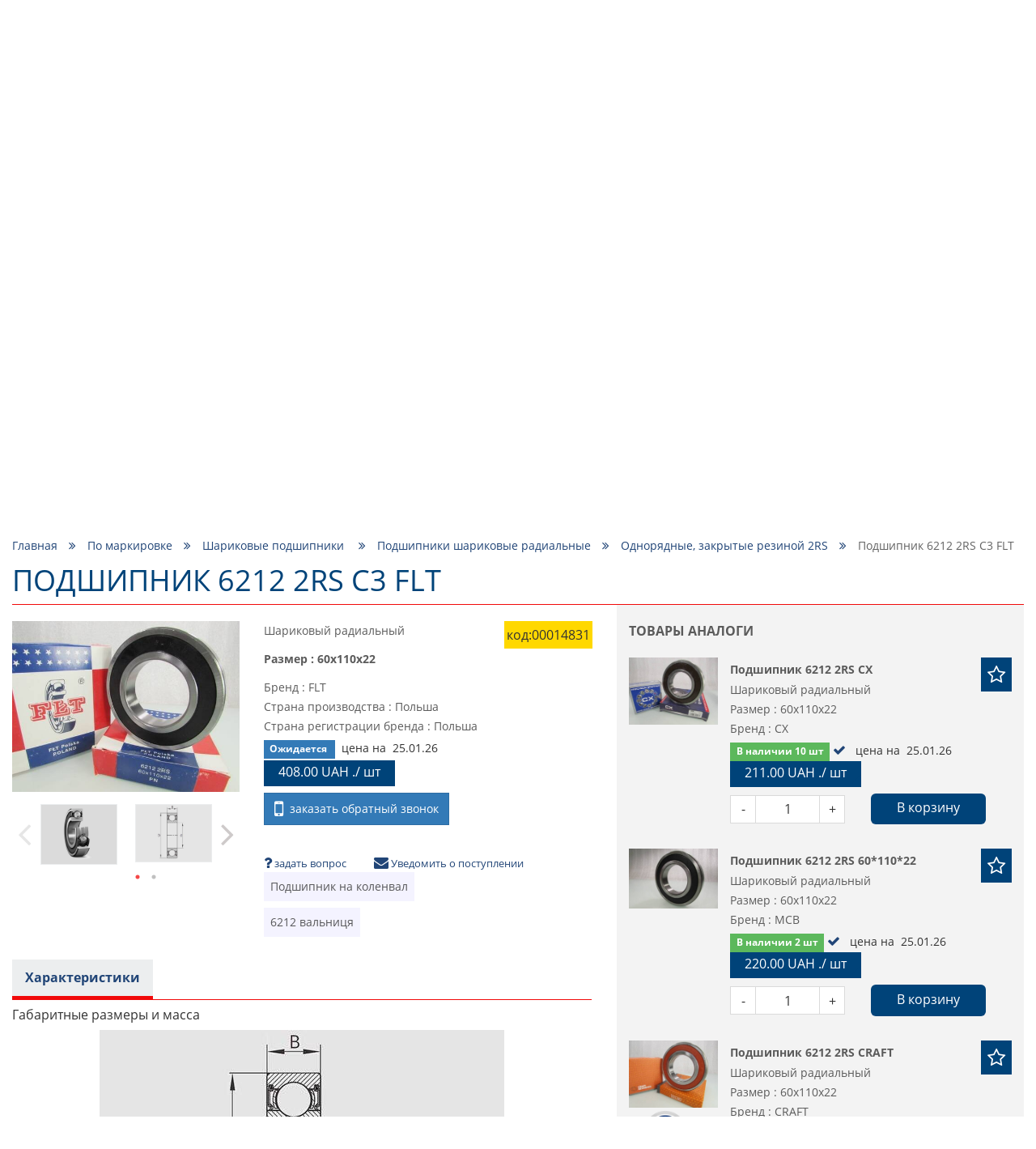

--- FILE ---
content_type: text/html; charset=utf-8
request_url: https://podshipnik.ua/product/podshipnik-6212-2rsc3-00014831
body_size: 74673
content:
<!DOCTYPE html>
<html prefix="og: http://ogp.me/ns#" lang="ru">
<head>
    <meta http-equiv="Content-Type" content="text/html; charset=utf-8"/>
    <meta name="google-site-verification" content="Bu6N6YzZTtlTesKPiKK2zaxLurcyqRbWo6khfk3jnx0"/>
    <meta name="msvalidate.01" content="8191925F9EBC3037F7C2401FE6B8E0AD"/>
    <meta name="viewport" content="width=device-width, initial-scale=1, maximum-scale=1">
<!--    <meta name="apple-itunes-app" content="app-id=1521898863, affiliate-data=mySite, app-argument=myIndex">-->
<!--    <meta name="google-play-app" content="app-id=com.podshipnik.app">-->
    <title>Купить подшипник  6212 2rs c3 flt в Украине, цена на Podshipnik.ua</title>
    <meta name="keywords" content=""/>
    <meta name="title" property="og:title" content="Купить подшипник  6212 2rs c3 flt в Украине, цена на Podshipnik.ua"/>
<meta name="description" property="og:description" content="Цена на подшипник  6212 2rs c3 flt, лучшее качество, огромный каталог товаров ☑ Доставка по Украине."/>
<meta property="og:type" content="website"/>
<meta property="og:url" content="https://podshipnik.ua/product/podshipnik-6212-2rsc3-00014831"/>
    <meta property="og:image" content="/files/product/9/13879/13879_s.jpg"/>
    <meta property="twitter:image:src" content="/files/product/9/13879/13879_s.jpg"/>
    <meta property="twitter:title" content="Купить подшипник  6212 2rs c3 flt в Украине, цена на Podshipnik.ua"/>
<meta property="twitter:description" content="Цена на подшипник  6212 2rs c3 flt, лучшее качество, огромный каталог товаров ☑ Доставка по Украине."/>
<meta property="twitter:site" content="Podshipnik"/>
<meta property="twitter:card" content="https://podshipnik.ua/product/podshipnik-6212-2rsc3-00014831"/>
        <script type="application/ld+json">
        {
            "@context": "http://schema.org/",
            "@type": "BreadcrumbList",
            "itemListElement": [
                {
                    "@type": "ListItem",
                    "position": "1",
                    "item": {
                        "@id": "https://podshipnik.ua/",
                        "name": "Купить подшипник  6212 2rs c3 flt в Украине, цена на Podshipnik.ua"
                    }
                },
                                            {
                            "@type": "ListItem",
                            "position": "2",
                            "item": {
                                "@id":
                                                                    "https://podshipnik.ua/catalog/po-markirovke",
                                                                "name": "По маркировке"
                            }
                        },                                {
                            "@type": "ListItem",
                            "position": "3",
                            "item": {
                                "@id":
                                                                    "https://podshipnik.ua/catalog/sharikovye-podshipniki",
                                                                "name": "Шариковые подшипники "
                            }
                        },                                {
                            "@type": "ListItem",
                            "position": "4",
                            "item": {
                                "@id":
                                                                    "https://podshipnik.ua/catalog/podshipniki-sharikovye-radialnye",
                                                                "name": "Подшипники шариковые радиальные"
                            }
                        },                                {
                            "@type": "ListItem",
                            "position": "5",
                            "item": {
                                "@id":
                                                                    "https://podshipnik.ua/catalog/odnoryadnie-zakritie-rezinoy-2rs",
                                                                "name": "Однорядные, закрытые резиной 2RS"
                            }
                        },                                {
                            "@type": "ListItem",
                            "position": "6",
                            "item": {
                                "@id":
                                                                    "https://podshipnik.ua/product/podshipnik-6212-2rsc3-00014831",
                                                                "name": "Подшипник  6212 2RS C3 FLT"
                            }
                        }                            ]
        }



    </script>
    <script type="application/ld+json">
            {
                "@context": "https://schema.org",
                "@type": "WebSite",
                "url": "https://podshipnik.ua/",
                "potentialAction": {
                    "@type": "SearchAction",
                    "target": "https://podshipnik.ua/catalog/search-sizes?search={search_term}",
                    "query-input": "required name=search_term"
                }
            }

    </script>
<script type="application/ld+json">
{
  "@context": "https://schema.org",
  "@type": "Organization",
  "name": "podshipnik.ua Купить подшипник  6212 2rs c3 flt в Украине, цена на Podshipnik.ua",
  "description": "Цена на подшипник  6212 2rs c3 flt, лучшее качество, огромный каталог товаров ☑ Доставка по Украине.",
  "email": "podshipnikua1@gmail.com",
  "legalName": "podshipnik.ua Купить подшипник  6212 2rs c3 flt в Украине, цена на Podshipnik.ua",
  "url": "https://podshipnik.ua",
  "logo": "https://podshipnik.ua/files/storage/logo.png",
  "image": "https://podshipnik.ua/files/storage/logo.png",
  "sameAs": [
      "https://www.facebook.com/%D0%9F%D0%BE%D0%B4%D1%88%D0%B8%D0%BF%D0%BD%D0%B8%D0%BA-543554232697930/",
      "https://www.youtube.com/channel/UCDHTeLZvyH-vX9He5-0rvSw",
      "https://www.instagram.com/podshipnik.ua/?hl=ru"
      ],
  "contactPoint": [
                {
          "@type": "ContactPoint",
          "telephone" : "+380993260349",
          "contactType": "sales"
        },            {
          "@type": "ContactPoint",
          "telephone" : "+380633260316",
          "contactType": "sales"
        },            {
          "@type": "ContactPoint",
          "telephone" : "+380673857181",
          "contactType": "sales"
        }      ]
}

</script>
    <meta name="copyright" content="Skylogic 2003-2026 ©"/>
    <meta name="Author-Corporate" content="Skylogic"/>
    <meta name="Publisher-Email" content="admin@skylogic.com.ua"/>
    <link rel="shortcut icon" href="/favicon.ico" type="image/x-icon">
    <link rel="apple-touch-icon" href="/images/favicon/apple-touch-icon.png">
    <link rel="apple-touch-icon" sizes="72x72" href="/images/favicon/apple-touch-icon-72x72.png">
    <link rel="apple-touch-icon" sizes="114x114" href="/images/favicon/apple-touch-icon-114x114.png">
    <link rel="apple-touch-icon" sizes="114x114" href="/images/favicon/apple-touch-icon-114x114.png">
    <meta name="theme-color" content="#004379">
    <meta name="msapplication-navbutton-color" content="#000">
    <meta name="apple-mobile-web-app-status-bar-style" content="#000">

    
    
        <link rel="alternate" href="https://podshipnik.ua/product/podshipnik-6212-2rsc3-00014831" hreflang="ru">

    
        <link rel="alternate" href="https://podshipnik.ua/ua/product/podshipnik-6212-2rsc3-00014831" hreflang="uk">

    
		    <script>window.locale='ru';</script>
	<link rel="shortcut icon" href="/favicon.ico" type="image/x-icon"/><link rel="stylesheet" type="text/css" href="/tpl/default/css/style.min.css?1763389756"/><link rel="stylesheet" type="text/css" href="/tpl/default/css/css_style.css?1758875806"/><link rel="stylesheet" type="text/css" href="/css/easyzoom.css?1522004000"/><link rel="stylesheet" type="text/css" href="/tpl/default/css/jquery.fancybox.min.css?1526882942"/><script type="text/javascript" src="/tpl/default/js/scripts.min.js?1522004083"></script><script type="text/javascript" src="/js/bootstrap-notify.min.js?1522004013"></script><script type="text/javascript" src="/tpl/default/js/bootstrap.min.js?1522004083"></script><script type="text/javascript" src="/tpl/default/js/imask.min.js?1729747075"></script><script type="text/javascript" src="/js/ajax.js?1762872856"></script><script type="text/javascript" src="/tpl/default/js/functions.js?1729747376"></script><script type="text/javascript" src="/tpl/default/js/triggers.js?1689749458"></script><script type="text/javascript" src="/js/defferFunctions.js?1522004013"></script><script type="text/javascript" src="/js/bootstrap-formhelpers-phone.js?1449011648"></script><script type="text/javascript" src="/tpl/default/js/lazyload.js?1522004083"></script><script type="text/javascript" src="/tpl/default/js/init.js?1658827577"></script><script type="text/javascript" src="/js/jquery.elevatezoom.js?1522004014"></script><script type="text/javascript" src="/tpl/default/js/jquery.fancybox.min.js?1527142942"></script>			<link rel="stylesheet" href="/css/user-select.css">
		<script type="text/javascript" src="/js/copyright-protect.js"></script>
	
    <script src="/tpl/default/js/slimselect.js"></script>
    <link href="https://cdnjs.cloudflare.com/ajax/libs/slim-select/1.26.2/slimselect.min.css" rel="stylesheet"/>

<!--    <link rel="stylesheet" href="/tpl/default/css/jquery.smartbanner.css">-->
<!--    <script type="text/javascript" src="/tpl/default/js/jquery.smartbanner.js"></script>-->
    <!-- Google Tag Manager -->
    <script>(function(w,d,s,l,i){w[l]=w[l]||[];w[l].push({'gtm.start':new Date().getTime(),event:'gtm.js'});var f=d.getElementsByTagName(s)[0],j=d.createElement(s),dl=l!='dataLayer'?'&l='+l:'';j.async=true;j.src='https://www.googletagmanager.com/gtm.js?id='+i+dl;f.parentNode.insertBefore(j,f);})(window,document,'script','dataLayer','GTM-5SP5SG6');</script>
    <!-- End Google Tag Manager -->

	<!-- Global site tag (gtag.js) - Google Analytics -->
	<script async src="https://www.googletagmanager.com/gtag/js?id=UA-58741045-53"></script>
	<script>window.dataLayer=window.dataLayer||[];function gtag(){dataLayer.push(arguments);}gtag('js',new Date());gtag('config','UA-58741045-53');</script>
	
    <script defer src="https://cdn.jsdelivr.net/npm/@imacrayon/alpine-ajax@0.12.6/dist/cdn.min.js"></script>
    <script defer src="https://cdn.jsdelivr.net/npm/@alpinejs/persist@3.x.x/dist/cdn.min.js"></script>
    <script defer src="https://cdn.jsdelivr.net/npm/alpinejs@3.14.1/dist/cdn.min.js"></script>

    </head>
<body>
<!-- Google Tag Manager (noscript) -->
<noscript><iframe src="https://www.googletagmanager.com/ns.html?id=GTM-5SP5SG6" height="0" width="0" style="display:none;visibility:hidden"></iframe></noscript>
<!-- End Google Tag Manager (noscript) -->
<header class="header">
    <div class="container">
        <div class="row">
            <div class="col-xs-12">
                <div class="topline">
                    <div class="row head-special-row">
                        <div class="col-xs-12 col-md-4 col-md-push-8">
                            <div class="user-panel">
                                <ul class="reseted">
                                    <li class="rate">
                                        <a href="/users/favorite">
                                            <i class="fa fa-star-o" aria-hidden="true"></i>
                                          <span class='_translate ' data-search='Избранное'>Избранное</span>&nbsp;(<span id="favCount">0</span>)
                                        </a>
                                    </li>
                                    <li class="cart">
                                        <a href="/orders/all">
                                            <i class="fa fa-shopping-cart" aria-hidden="true"></i>
                                          <span class='_translate ' data-search='Корзина'>Корзина</span>&nbsp;<span id="bascketCount">(0)</span>
                                        </a>
                                    </li>
                                    <li class="user">
                                                                                <a href="/users/sign-up">
                                              <i class="fa fa-user-o" aria-hidden="true"></i>
                                              <span class="cabinetBtnText">
													<span class='_translate ' data-search='Вход'>Вход</span>												</span>
                                          </a>
                                                                          </li>
                                </ul>
                            </div>
                        </div>
                        <div class="col-xs-12 col-md-4">
                            <div class="logo">
                                <a href="/">
                                  <div class="_infoblock " data-infoblock-id="23"><p><img alt="Логотип PODSHIPNIK.ua" src="/files/storage/logo.png" style="height:55px; width:276px"/></p>
</div>                                </a>
                            </div>
                        </div>
                        <div class="col-xs-12 col-md-4 col-md-pull-8">
                            <div class="tel">
                              <div class="_infoblock " data-infoblock-id="2"><div><a href="tel:+380673857181"><img alt="Kyivstar" src="/files/storage/images/Kyivstar_Logo.png"/><strong>+38 &#040;067&#041; 385 71 81 &#040;<img alt="viber" src="/images/viber_icon.png" style="height:16px;width:auto;margin:0;"/>, <img alt="telegram" src="/images/telegram_icon.png" style="height:16px;width:auto;margin:0;"/>&#041;</strong></a></div>

<div><a href="tel:+380633260316"><img alt="lifecell" src="/files/storage/images/my_lifecell_mob.png"/><strong>+38 &#040;063&#041; 326 03 16 &#040;<img alt="viber" src="/images/viber_icon.png" style="height:16px;width:auto;margin:0;"/>, <img alt="telegram" src="/images/telegram_icon.png" style="height:16px;width:auto;margin:0;"/>&#041;</strong></a></div>

<div><a href="tel:+380673857181"><img alt="Kyivstar" src="/files/storage/images/Kyivstar_Logo.png"/><strong>+38 &#040;067&#041; 514&nbsp;15&nbsp;99&nbsp;&#040;<img alt="viber" src="/images/viber_icon.png" style="height:16px;width:auto;margin:0;"/>, <img alt="telegram" src="/images/telegram_icon.png" style="height:16px;width:auto;margin:0;"/>&#041;</strong></a></div>

<div><a href="tel:+380993260349"><img alt="Vodafone" src="/files/storage/images/881px-Vodafone_Ukraine.png"/> <strong>+38 &#040;099&#041; 326 03 49 &#040;<img alt="viber" src="/images/viber_icon.png" style="height:16px;width:auto;margin:0;"/>, <img alt="telegram" src="/images/telegram_icon.png" style="height:16px;width:auto;margin:0;"/>&#041;</strong></a></div>
</div>                            </div>
                        </div>
                    </div>
                </div>
            </div>
            <div class="col-xs-12">
                <nav class="topMenu">
                    <div class="clearfix">
                        <div class="col-xs-2 col-sm-1 col-md-11">
                            <div class="row">
                                <div class="visible-xs visible-sm">
                                    <button id="trigger" class="switch"><i class="fa fa-bars" aria-hidden="true"></i>
                                    </button>
                                </div>
                                <div class="mobileNav">
                                  <ul class="topMenu">
              <li class=" ">
          <a href="/" title="Главная">
              Главная          </a>
      </li>
              <li class=" ">
          <a href="/brand/all" title="Бренды">
              Бренды          </a>
      </li>
              <li class=" ">
          <a href="/article/all" title="Блог">
              Блог          </a>
      </li>
              <li class=" ">
          <a href="/o-nas" title="О нас">
              О нас          </a>
      </li>
              <li class=" ">
          <a href="/dostavka" title="Доставка">
              Доставка          </a>
      </li>
              <li class=" ">
          <a href="/kontakty" title="Контакты">
              Контакты          </a>
      </li>
  </ul>                                </div>
                            </div>
                        </div>
                        <div class="col-xs-7 col-sm-10 hidden-md hidden-lg hidden-xl pos-static-sm-only pos-static-xs-only">
                            <div class="row">
                              	<div class="mobile-menu-wrapper" data-toggle-container>
		<button class="toggleCatalog hasArrows" type="button" data-toggle-button data-toggle-icon="fa-angle-down fa-angle-up">
			<span class='_translate ' data-search='КАТАЛОГ ТОВАРОВ'>КАТАЛОГ ТОВАРОВ</span>			<span class="arrows">
			<i class="fa fa-angle-down" aria-hidden="true"></i>
		</span>
		</button>
		<div class="toggleContent" data-toggle-content>
			<div class="hidden-lg hidden-md">
				<div class="tabs">
					<div class="hedline">
						<ul class="reseted tabs-caption ">
							<li class="active">
								<a href="#" onclick="return false">По маркировке</a>
							</li>
							<li class="">
								<a href="#" onclick="return false">По применению</a>
							</li>
						</ul>
					</div>
					<div class="mobileCatalog">
						<div class="tabs-content tab-open">
															<ul class='mobile-menu-block'>
																									<li class="  drop-link level-1">
											<a href="/catalog/sharikovye-podshipniki">Шариковые подшипники 							<span class="fa-warp" title="открыть / закрыть меню"><i class="fa fa-angle-down" aria-hidden="true"></i></span>
						</a>
										<ul class=" drop-block level-1">
																						<li class="  drop-link level-2">
											<a href="/catalog/miniatyurnye-podshipniki-mikropodshipniki">Миниатюрные подшипники (микроподшипники)							<span class="fa-warp" title="открыть / закрыть меню"><i class="fa fa-angle-down" aria-hidden="true"></i></span>
						</a>
										<ul class=" drop-block level-2">
																						<li class="   level-3">
											<a href="/catalog/radialnye-odnoryadnye">
                            Радиальные, однорядные                        </a>
									</li>
																					<li class="   level-3">
											<a href="/catalog/radialnye-odnoryadnye-zakrytye-metallom-zz">
                            Радиальные, однорядные, закрытые металлом ZZ                        </a>
									</li>
																					<li class="   level-3">
											<a href="/catalog/radialnye-odnoryadnye-zakrytye-rezinoj-2rs">
                            Радиальные, однорядные, закрытые резиной 2RS                        </a>
									</li>
																					<li class="   level-3">
											<a href="/catalog/radialnye-odnoryadnye-s-flancevym-naruzhnym-kolcom-363">
                            Радиальные, однорядные, с фланцевым наружным кольцом                        </a>
									</li>
																					<li class="   level-3">
											<a href="/catalog/radialnye-odnoryadnye-s-nerzhaveyuschey-stali-362">
                            Радиальные, однорядные, с нержавеющей стали                        </a>
									</li>
																					<li class="   level-3">
											<a href="/catalog/radialnye-odnoryadnye-s-nerzhaveyuschey-stali-s-flancevym-naruzhnym-kolcom-363">
                            Радиальные, однорядные, с нержавеющей стали, с фланцевым наружным кольцом                        </a>
									</li>
																					<li class="   level-3">
											<a href="/catalog/samoustanavlivayushchiesya">
                            Самоустанавливающиеся                        </a>
									</li>
																					<li class="   level-3">
											<a href="/catalog/upornie">
                            Упорные                        </a>
									</li>
										</ul>
				</li>
																					<li class="  drop-link level-2">
											<a href="/catalog/podshipniki-sharikovye-radialnye">Подшипники шариковые радиальные							<span class="fa-warp" title="открыть / закрыть меню"><i class="fa fa-angle-down" aria-hidden="true"></i></span>
						</a>
										<ul class=" drop-block level-2">
																						<li class="   level-3">
											<a href="/catalog/odnoryadnye">
                            Однорядные                        </a>
									</li>
																					<li class="   level-3">
											<a href="/catalog/odnoryadnie-zakritie-metallom-zz">
                            Однорядные, закрытые металлом ZZ                        </a>
									</li>
																					<li class="   level-3">
											<a href="/catalog/odnoryadnie-zakritie-rezinoy-2rs">
                            Однорядные, закрытые резиной 2RS                        </a>
									</li>
																					<li class="   level-3">
											<a href="/catalog/odnoryadnye-s-kanavkoy-pod-stopornoe-kolco">
                            Однорядные, с канавкой под стопорное кольцо                        </a>
									</li>
																					<li class="   level-3">
											<a href="/catalog/odnoryadnye-s-konicheskim-vnutrennim-kolcom">
                            Однорядные, с коническим внутренним кольцом                        </a>
									</li>
																					<li class="   level-3">
											<a href="/catalog/odnoryadnye-s-nerzhaveyuschey-stali">
                            Однорядные, с удлиненным внутренним кольцом                        </a>
									</li>
																					<li class="   level-3">
											<a href="/catalog/odnoryadnye-s-nerzhaveyuschey-stali-s-flancevym-naruzhnym-kolcom">
                            Однорядные, с нержавеющей стали                        </a>
									</li>
																					<li class="   level-3">
											<a href="/catalog/dvuhryadnye">
                            Однорядные, с нержавеющей стали, с фланцевым наружным кольцом                        </a>
									</li>
																					<li class="   level-3">
											<a href="/catalog/dvuhryadnie">
                            Двухрядные                        </a>
									</li>
										</ul>
				</li>
																					<li class="   level-2">
											<a href="/catalog/radialnye-dvuhryadnye-sfericheskie-samoustanavlivayuschiesya-sharikovye-podshipniki">
                            Радиальные двухрядные сферические самоустанавливающиеся шариковые подшипники                        </a>
									</li>
																					<li class="  drop-link level-2">
											<a href="/catalog/radialno-upornye-sharikovye-podshipniki">Радиально- упорные шариковые подшипники							<span class="fa-warp" title="открыть / закрыть меню"><i class="fa fa-angle-down" aria-hidden="true"></i></span>
						</a>
										<ul class=" drop-block level-2">
																						<li class="   level-3">
											<a href="/catalog/odnoryadnye-373">
                            Однорядные                        </a>
									</li>
																					<li class="   level-3">
											<a href="/catalog/dvuhryadnye-372">
                            Двухрядные                        </a>
									</li>
																					<li class="   level-3">
											<a href="/catalog/s-chetyrehtochechnym-kontaktom">
                            С четырехточечным контактом                        </a>
									</li>
										</ul>
				</li>
																					<li class="  drop-link level-2">
											<a href="/catalog/upornye-sharikovye-podshipniki">Упорные шариковые подшипники							<span class="fa-warp" title="открыть / закрыть меню"><i class="fa fa-angle-down" aria-hidden="true"></i></span>
						</a>
										<ul class=" drop-block level-2">
																						<li class="   level-3">
											<a href="/catalog/odinarnye-s-ploskim-svobodnym-kolcom">
                            Одинарные с плоским свободным кольцом                        </a>
									</li>
																					<li class="   level-3">
											<a href="/catalog/odinarnye-so-sfericheskim-svobodnym-kolcom-s-podkladnym-kolcom-ili-bez">
                            Одинарные со сферическим свободным кольцом, с подкладным кольцом или без                        </a>
									</li>
										</ul>
				</li>
																					<li class="  drop-link level-2">
											<a href="/catalog/zakreplyaemye-vstavlyaemye-sharikovye-podshipniki">Закрепляемые (вставляемые) шариковые подшипники							<span class="fa-warp" title="открыть / закрыть меню"><i class="fa fa-angle-down" aria-hidden="true"></i></span>
						</a>
										<ul class=" drop-block level-2">
																						<li class="   level-3">
											<a href="/catalog/so-sfericheskim-naruzhnym-kolcom-rezbovymi-shtiftami-vnutrennee-kolco-udlinnennoe-s-odnoy-storony">
                            Со сферическим наружным кольцом, резьбовыми штифтами, внутреннее кольцо удлинненное с одной стороны                        </a>
									</li>
																					<li class="   level-3">
											<a href="/catalog/so-sfericheskim-naruzhnym-kolcom-rezbovymi-shtiftami-vnutrennee-kolco-udlinnennoe-s-obeih-storon">
                            Со сферическим наружным кольцом, резьбовыми штифтами, внутреннее кольцо удлинненное с обеих сторон                        </a>
									</li>
																					<li class="   level-3">
											<a href="/catalog/so-sfericheskim-naruzhnym-kolcom-ekscentrikovym-zakrepitelnym-kolcom-vnutrennee-kolco-udlinnennoe-s-odnoy-storony">
                            Со сферическим наружным кольцом, эксцентриковым закрепительным кольцом, внутреннее кольцо удлинненное с одной стороны                        </a>
									</li>
																					<li class="   level-3">
											<a href="/catalog/so-sfericheskim-naruzhnym-kolcom-ekscentrikovym-zakrepitelnym-kolcom-vnutrennee-kolco-udlinnennoe-s-obeih-storon">
                            Со сферическим наружным кольцом, эксцентриковым закрепительным кольцом, внутреннее кольцо удлинненное с обеих сторон                        </a>
									</li>
																					<li class="   level-3">
											<a href="/catalog/so-sfericheskim-naruzhnym-kolcom-konicheskim-otverstiem-dlya-montazha-na-zakrepitelnoy-vtulke">
                            Со сферическим наружным кольцом, коническим отверстием, для монтажа на закрепительной втулке                        </a>
									</li>
																					<li class="   level-3">
											<a href="/catalog/so-sfericheskim-naruzhnym-kolcom-konicheskim-otverstiem-vnutrennee-kolco-udlinnennoe-s-obeih-storon-dlya-montazha-na-zakrepiteln">
                            Со сферическим наружным кольцом, коническим отверстием, внутреннее кольцо удлинненное с обеих сторон, для монтажа на закрепительной втулке                        </a>
									</li>
																					<li class="   level-3">
											<a href="/catalog/so-sfericheskim-naruzhnym-kolcom-i-standartnym-vnutrennim-kolcom">
                            Со сферическим наружным кольцом и стандартным внутренним кольцом                        </a>
									</li>
																					<li class="   level-3">
											<a href="/catalog/so-sfericheskim-naruzhnym-kolcom-plavayuschiy-podshipnik-povodkovyy-paz-vo-vnutrennem-kolce">
                            Со сферическим наружным кольцом, плавающий подшипник, поводковый паз во внутреннем кольце                        </a>
									</li>
																					<li class="   level-3">
											<a href="/catalog/s-cilindricheskim-naruzhnym-kolcom-ekscentrikovym-zakrepitelnym-kolcom-vnutrennee-kolco-udlinnennoe-s-odnoy-storony">
                            С цилиндрическим наружным кольцом, эксцентриковым закрепительным кольцом, внутреннее кольцо удлинненное с одной стороны                        </a>
									</li>
																					<li class="   level-3">
											<a href="/catalog/s-cilindricheskim-naruzhnym-kolcom-rezbovymi-shtiftami-vnutrennee-kolco-udlinnennoe-s-obeih-storon">
                            С цилиндрическим наружным кольцом, эксцентриковым закрепительным кольцом, внутреннее кольцо удлинненное с обеих сторон                        </a>
									</li>
																					<li class="   level-3">
											<a href="/catalog/s-cilindricheskim-naruzhnym-kolcom-rezbovymi-shtiftami-vnutrennee-kolco-udlinnennoe-s-obeih-storon-448">
                            С цилиндрическим наружным кольцом, резьбовыми штифтами, внутреннее кольцо удлинненное с обеих сторон                        </a>
									</li>
										</ul>
				</li>
										</ul>
				</li>
																					<li class="   level-1">
											<a href="/catalog/rasprodazha-salnikov-remney">
                            Распродажа сальников, ремней                        </a>
									</li>
																					<li class="  drop-link level-1">
											<a href="/catalog/podshipnikovye-uzly-i-korpusa">Подшипниковые узлы и корпуса							<span class="fa-warp" title="открыть / закрыть меню"><i class="fa fa-angle-down" aria-hidden="true"></i></span>
						</a>
										<ul class=" drop-block level-1">
																						<li class="  drop-link level-2">
											<a href="/catalog/sharikovye-podshipnikovye-uzly">Шариковые подшипниковые узлы							<span class="fa-warp" title="открыть / закрыть меню"><i class="fa fa-angle-down" aria-hidden="true"></i></span>
						</a>
										<ul class=" drop-block level-2">
																						<li class="   level-3">
											<a href="/catalog/stacionarnye-podshipnikovye-uzly">
                            Стационарные подшипниковые узлы                        </a>
									</li>
																					<li class="   level-3">
											<a href="/catalog/stacionarnye-podshipnikovye-uzly-s-korotkoy-bazoy">
                            Стационарные подшипниковые узлы с короткой базой                        </a>
									</li>
																					<li class="   level-3">
											<a href="/catalog/kvadratnye-flancevye-podshipnikovye-uzly">
                            Квадратные фланцевые подшипниковые узлы                        </a>
									</li>
																					<li class="   level-3">
											<a href="/catalog/ovalnye-flancevye-podshipnikovye-uzly">
                            Овальные фланцевые подшипниковые узлы                        </a>
									</li>
																					<li class="   level-3">
											<a href="/catalog/kruglye-flancevye-podshipnikovye-uzly">
                            Круглые фланцевые подшипниковые узлы                        </a>
									</li>
																					<li class="   level-3">
											<a href="/catalog/kronshteynovie-flantsevie-podshipnikovie-uzli-na-3-bolta">
                            Кронштейновые фланцевые подшипниковые узлы на 3 болта                        </a>
									</li>
																					<li class="   level-3">
											<a href="/catalog/natyazhnye-podshipnikovye-uzly">
                            Фланцевые подшипниковые узлы для поворотных перемещений                        </a>
									</li>
																					<li class="   level-3">
											<a href="/catalog/podvesnye-podshipnikovye-uzly">
                            Натяжные подшипниковые узлы                        </a>
									</li>
																					<li class="   level-3">
											<a href="/catalog/podvesnye-podshipnikovye-uzly-459">
                            Подвесные подшипниковые узлы                        </a>
									</li>
										</ul>
				</li>
																					<li class="  drop-link level-2">
											<a href="/catalog/korpusa-dlya-podshipnikov">Корпуса для подшипников							<span class="fa-warp" title="открыть / закрыть меню"><i class="fa fa-angle-down" aria-hidden="true"></i></span>
						</a>
										<ul class=" drop-block level-2">
																						<li class="   level-3">
											<a href="/catalog/stacionarnye-korpusa-dlya-zakreplyaemyh-vstavlyaemyh-sharikovyh-podshipnikov">
                            Стационарные корпуса для закрепляемых (вставляемых) шариковых подшипников                        </a>
									</li>
																					<li class="   level-3">
											<a href="/catalog/kvadratnye-flancevye-korpusa-dlya-zakreplyaemyh-vstavlyaemyh-sharikovyh-podshipnikov">
                            Квадратные фланцевые корпуса для закрепляемых (вставляемых) шариковых подшипников                        </a>
									</li>
																					<li class="   level-3">
											<a href="/catalog/ovalnye-flancevye-korpusa-dlya-zakreplyaemyh-vstavlyaemyh-sharikovyh-podshipnikov">
                            Овальные фланцевые корпуса для закрепляемых (вставляемых) шариковых подшипников                        </a>
									</li>
																					<li class="   level-3">
											<a href="/catalog/kruglye-flancevye-korpusa-dlya-zakreplyaemyh-vstavlyaemyh-sharikovyh-podshipnikov">
                            Круглые фланцевые корпуса для закрепляемых (вставляемых) шариковых подшипников                        </a>
									</li>
																					<li class="   level-3">
											<a href="/catalog/treugolnye-flancevye-korpusa-dlya-zakreplyaemyh-vstavlyaemyh-sharikovyh-podshipnikov">
                            Треугольные фланцевые корпуса для закрепляемых (вставляемых) шариковых подшипников                        </a>
									</li>
										</ul>
				</li>
										</ul>
				</li>
																					<li class="  drop-link level-1">
											<a href="/catalog/rolikovye-podshipniki">Роликовые подшипники 							<span class="fa-warp" title="открыть / закрыть меню"><i class="fa fa-angle-down" aria-hidden="true"></i></span>
						</a>
										<ul class=" drop-block level-1">
																						<li class="  drop-link level-2">
											<a href="/catalog/cilindricheskie-rolikovye-podshipniki">Цилиндрические роликовые подшипники							<span class="fa-warp" title="открыть / закрыть меню"><i class="fa fa-angle-down" aria-hidden="true"></i></span>
						</a>
										<ul class=" drop-block level-2">
																						<li class="   level-3">
											<a href="/catalog/odnoryadnye-plavayuschie-s-dvubortnym-vnutrennim-kolcom-bezbortnym-naruzhnym-kolcom-razemnye-s-separatorom">
                            Однорядные, плавающие, с двубортным внутренним кольцом, безбортным наружным кольцом, разъемные, с сепаратором                        </a>
									</li>
																					<li class="   level-3">
											<a href="/catalog/odnoryadnye-plavayuschie-s-dvubortnym-naruzhnym-kolcom-bezbortnym-vnutrennim-kolcom-razemnye-s-separatorom">
                            Однорядные, плавающие, с двубортным наружным кольцом, безбортным внутренним кольцом, разъемные, с сепаратором                        </a>
									</li>
																					<li class="   level-3">
											<a href="/catalog/odnoryadnye-s-odnobortnym-naruzhnym-kolcom-dvuhbortnym-vnutrennim-kolcom-razemnye-s-separatorom">
                            Однорядные, с однобортным наружным кольцом, двухбортным внутренним кольцом, разъемные, с сепаратором                        </a>
									</li>
																					<li class="   level-3">
											<a href="/catalog/odnoryadnye-s-dvuhbortnym-naruzhnym-kolcom-odnobortnym-vnutrennim-kolcom-razemnye-s-separatorom">
                            Однорядные, с двухбортным наружным кольцом, однобортным внутренним кольцом, разъемные, с сепаратором                        </a>
									</li>
																					<li class="   level-3">
											<a href="/catalog/odnoryadnye-s-dvuhbortnym-naruzhnym-kolcom-odnobortnym-vnutrennim-kolcom-semnym-bortom-v-vide-svobodnogo-kolca-fiksirovannye-raz">
                            Однорядные, с двухбортным наружным кольцом, однобортным внутренним кольцом, съемным бортом в виде свободного кольца, фиксированные, разъемные, с сепаратором                        </a>
									</li>
																					<li class="   level-3">
											<a href="/catalog/odnoryadnye-s-dvuhbortnym-vnutrennim-kolcom-odnobortnym-naruzhnym-kolcom-semnym-bortom-v-vide-svobodnogo-kolca-fiksirovannye-raz">
                            Однорядные, с двухбортным внутренним кольцом, однобортным наружным кольцом, съемным бортом в виде свободного кольца, фиксированные, разъемные, с сепаратором                        </a>
									</li>
																					<li class="   level-3">
											<a href="/catalog/odnoryadnye-bez-vnutrennego-kolca">
                            Однорядные, без внутреннего кольца                        </a>
									</li>
																					<li class="   level-3">
											<a href="/catalog/odnoryadnye-bez-kolec">
                            Однорядные, без колец                        </a>
									</li>
																					<li class="   level-3">
											<a href="/catalog/odnoryadnye-besseparatornye-s-polnym-komplektom-rolikov">
                            Однорядные, бессепараторные, с полным комплектом роликов                        </a>
									</li>
																					<li class="   level-3">
											<a href="/catalog/dvuhryadnye-s-cilindricheskim-ili-konicheskim-otverstiem">
                            Двухрядные, с цилиндрическим или коническим отверстием                        </a>
									</li>
																					<li class="   level-3">
											<a href="/catalog/dvuhryadnie-besseparatornie-s-polnim-komplektom-rolikov">
                            Двухрядные, бессепараторные, с полным комплектом роликов                        </a>
									</li>
										</ul>
				</li>
																					<li class="  drop-link level-2">
											<a href="/catalog/igolchatye-podshipniki">Игольчатые подшипники							<span class="fa-warp" title="открыть / закрыть меню"><i class="fa fa-angle-down" aria-hidden="true"></i></span>
						</a>
										<ul class=" drop-block level-2">
																						<li class="   level-3">
											<a href="/catalog/s-separatorom-bez-kolec">
                            С сепаратором, без колец                        </a>
									</li>
																					<li class="   level-3">
											<a href="/catalog/so-shtampovannym-naruzhnym-kolcom">
                            Со штампованным наружным кольцом                        </a>
									</li>
																					<li class="   level-3">
											<a href="/catalog/so-shtampovannym-naruzhnym-kolcom-i-zakrytym-torcom">
                            Со штампованным наружным кольцом и закрытым торцом                        </a>
									</li>
																					<li class="   level-3">
											<a href="/catalog/s-mehanicheski-obrabotannymi-kolcami-bez-vnutrennego-kolca">
                            С механически обработанными кольцами, без внутреннего кольца                        </a>
									</li>
																					<li class="   level-3">
											<a href="/catalog/s-mehanicheski-obrabotannymi-kolcami-s-vnutrennim-kolcom">
                            С механически обработанными кольцами, с внутренним кольцом                        </a>
									</li>
																					<li class="   level-3">
											<a href="/catalog/samotsentriruyushchiysya-s-vnutrennim-koltsom">
                            Самоцентрирующийся, с внутренним кольцом                        </a>
									</li>
																					<li class="   level-3">
											<a href="/catalog/kombinirovannye-radialno-upornye-sharikopodshipniki-s-igolchatymi-rolikami">
                            Комбинированные радиально- упорные шарикоподшипники с игольчатыми роликами                        </a>
									</li>
																					<li class="   level-3">
											<a href="/catalog/kombinirovannye-podshipniki-s-korotkimi-cilindricheskimi-i-igolchatymi-rolikami">
                            Комбинированные подшипники с короткими цилиндрическими и игольчатыми роликами                        </a>
									</li>
										</ul>
				</li>
																					<li class="  drop-link level-2">
											<a href="/catalog/konicheskie-rolikovye-podshipniki">Конические роликовые подшипники							<span class="fa-warp" title="открыть / закрыть меню"><i class="fa fa-angle-down" aria-hidden="true"></i></span>
						</a>
										<ul class=" drop-block level-2">
																						<li class="   level-3">
											<a href="/catalog/odnoryadnye-s-metricheskimi-razmerami">
                            Однорядные с метрическими размерами                        </a>
									</li>
																					<li class="   level-3">
											<a href="/catalog/odnoryadnye-konicheskie-s-dyuymovymi-razmerami">
                            Однорядные с дюймовыми размерами                        </a>
									</li>
																					<li class="   level-3">
											<a href="/catalog/dvuhryadnye-konicheskaya-dvuhryadnaya-naruzhnaya-oboyma-o-obraznaya-shema-konfiguraciya-tdo">
                            Двухрядные, коническая двухрядная наружная обойма, O- образная схема (конфигурация TDO)                        </a>
									</li>
										</ul>
				</li>
																					<li class="   level-2">
											<a href="/catalog/sfericheskie-rolikovye-podshipniki">
                            Сферические роликовые подшипники                        </a>
									</li>
																					<li class="  drop-link level-2">
											<a href="/catalog/upornye-cilindricheskie-rolikovye-podshipniki">Упорные цилиндрические роликовые подшипники							<span class="fa-warp" title="открыть / закрыть меню"><i class="fa fa-angle-down" aria-hidden="true"></i></span>
						</a>
										<ul class=" drop-block level-2">
																						<li class="   level-3">
											<a href="/catalog/upornye-cilindricheskie-rolikovye-podshipniki-i-komplekty-upornyh-cilindricheskih-rolikov-s-separatorom">
                            Упорные цилиндрические роликовые подшипники и комплекты упорных цилиндрических роликов с сепаратором                        </a>
									</li>
																					<li class="   level-3">
											<a href="/catalog/opornye-shayby-dlya-cilindricheskih-i-igolchatyh-upornyh-podshipnikov-457">
                            Опорные шайбы для цилиндрических и игольчатых упорных подшипников                        </a>
									</li>
										</ul>
				</li>
																					<li class="  drop-link level-2">
											<a href="/catalog/upornye-igolchatye-rolikovye-podshipniki">Упорные игольчатые роликовые подшипники							<span class="fa-warp" title="открыть / закрыть меню"><i class="fa fa-angle-down" aria-hidden="true"></i></span>
						</a>
										<ul class=" drop-block level-2">
																						<li class="   level-3">
											<a href="/catalog/upornye-igolchatye-podshipniki-i-komplekty-igolchatyh-rolikov-s-separatorom">
                            Упорные игольчатые подшипники и комплекты игольчатых роликов с сепаратором                        </a>
									</li>
																					<li class="   level-3">
											<a href="/catalog/opornye-shayby-dlya-cilindricheskih-i-igolchatyh-upornyh-podshipnikov">
                            Опорные шайбы для цилиндрических и игольчатых упорных подшипников                        </a>
									</li>
										</ul>
				</li>
																					<li class="   level-2">
											<a href="/catalog/opornye-shajby-dlya-cilindricheskih-i-igolchatyh-upornyh-podshipnikov">
                            Опорные шайбы для цилиндрических и игольчатых упорных подшипников                        </a>
									</li>
																					<li class="   level-2">
											<a href="/catalog/upornye-konicheskie-rolikovye-podshipniki">
                            Упорные сферические роликовые подшипники                        </a>
									</li>
																					<li class="   level-2">
											<a href="/catalog/upornye-konicheskie-rolikovye-podshipniki-453">
                            Упорные конические роликовые подшипники                        </a>
									</li>
										</ul>
				</li>
																					<li class="  drop-link level-1">
											<a href="/catalog/podshipniki-skolzheniya">Подшипники скольжения							<span class="fa-warp" title="открыть / закрыть меню"><i class="fa fa-angle-down" aria-hidden="true"></i></span>
						</a>
										<ul class=" drop-block level-1">
																						<li class="  drop-link level-2">
											<a href="/catalog/sfericheskie-podshipniki-skolzheniya">Сферические подшипники скольжения							<span class="fa-warp" title="открыть / закрыть меню"><i class="fa fa-angle-down" aria-hidden="true"></i></span>
						</a>
										<ul class=" drop-block level-2">
																						<li class="   level-3">
											<a href="/catalog/podshipniki-sharnirnye-radialnye">
                            Подшипники шарнирные радиальные                        </a>
									</li>
										</ul>
				</li>
																					<li class="  drop-link level-2">
											<a href="/catalog/sharnirnye-golovki-nakonechniki-tyag">Шарнирные головки (наконечники тяг)							<span class="fa-warp" title="открыть / закрыть меню"><i class="fa fa-angle-down" aria-hidden="true"></i></span>
						</a>
										<ul class=" drop-block level-2">
																						<li class="   level-3">
											<a href="/catalog/s-naruzhnoy-pravoy-rezboy">
                            С наружной правой резьбой                        </a>
									</li>
																					<li class="   level-3">
											<a href="/catalog/s-naruzhnoy-levoy-rezboy">
                            С наружной левой резьбой                        </a>
									</li>
																					<li class="   level-3">
											<a href="/catalog/s-vnutrenney-pravoy-rezboy">
                            С внутренней правой резьбой                        </a>
									</li>
																					<li class="   level-3">
											<a href="/catalog/s-vnutrenney-levoy-rezboy">
                            С внутренней левой резьбой                        </a>
									</li>
										</ul>
				</li>
																					<li class="   level-2">
											<a href="/catalog/vtulki-skolzheniya">
                            Втулки скольжения                        </a>
									</li>
										</ul>
				</li>
																					<li class="  drop-link level-1">
											<a href="/catalog/podshipniki-opornye-roliki">Подшипники- опорные ролики							<span class="fa-warp" title="открыть / закрыть меню"><i class="fa fa-angle-down" aria-hidden="true"></i></span>
						</a>
										<ul class=" drop-block level-1">
																						<li class="   level-2">
											<a href="/catalog/kulachkovye-napravlyayuschie-roliki">
                            Опорные ролики на основе шариковых подшипников                        </a>
									</li>
																					<li class="  drop-link level-2">
											<a href="/catalog/opornye-roliki">Опорные ролики на основе роликовых подшипников							<span class="fa-warp" title="открыть / закрыть меню"><i class="fa fa-angle-down" aria-hidden="true"></i></span>
						</a>
										<ul class=" drop-block level-2">
																						<li class="   level-3">
											<a href="/catalog/bez-flancevyh-kolec-s-vnutrennim-kolcom-bez-osevogo-centrirovaniya">
                            Без фланцевых колец, с внутренним кольцом, без осевого центрирования                        </a>
									</li>
																					<li class="   level-3">
											<a href="/catalog/s-flancevymi-kolcami-s-vnutrennim-kolcom-s-osevym-centrirovaniem">
                            С фланцевыми кольцами, с внутренним кольцом, с осевым центрированием                        </a>
									</li>
										</ul>
				</li>
																					<li class="   level-2">
											<a href="/catalog/opornye-roliki-s-capfoy">
                            Опорные ролики с цапфой                        </a>
									</li>
										</ul>
				</li>
																					<li class="  drop-link level-1">
											<a href="/catalog/podshipniki-dlya-lineynogo-peremescheniya">Подшипник и узлы для линейного перемещения							<span class="fa-warp" title="открыть / закрыть меню"><i class="fa fa-angle-down" aria-hidden="true"></i></span>
						</a>
										<ul class=" drop-block level-1">
																						<li class="   level-2">
											<a href="/catalog/podshipniki-dlya-lineynogo-peremescheniya-418">
                            Подшипники для линейного перемещения                        </a>
									</li>
																					<li class="   level-2">
											<a href="/catalog/podshipniki-dlya-lineynogo-peremescheniya-s-flancem">
                            Подшипники для линейного перемещения с фланцем                        </a>
									</li>
										</ul>
				</li>
																					<li class="  drop-link level-1">
											<a href="/catalog/prinadlezhnosti-dlya-podshipnikov">Принадлежности для подшипников							<span class="fa-warp" title="открыть / закрыть меню"><i class="fa fa-angle-down" aria-hidden="true"></i></span>
						</a>
										<ul class=" drop-block level-1">
																						<li class="  drop-link level-2">
											<a href="/catalog/zakrepitelnye-vtulki">Закрепительные втулки							<span class="fa-warp" title="открыть / закрыть меню"><i class="fa fa-angle-down" aria-hidden="true"></i></span>
						</a>
										<ul class=" drop-block level-2">
																						<li class="   level-3">
											<a href="/catalog/dlya-metricheskih-valov">
                            Для метрических валов                        </a>
									</li>
										</ul>
				</li>
																					<li class="   level-2">
											<a href="/catalog/styazhnye-vtulki-ah">
                            Стяжные втулки AH                        </a>
									</li>
																					<li class="   level-2">
											<a href="/catalog/stopornye-gayki-km">
                            Стопорные гайки KM                        </a>
									</li>
																					<li class="   level-2">
											<a href="/catalog/stopornye-shayby-mb">
                            Стопорные шайбы MB                        </a>
									</li>
										</ul>
				</li>
																					<li class="  drop-link level-1">
											<a href="/catalog/stopornye-kolca">Стопорные кольца							<span class="fa-warp" title="открыть / закрыть меню"><i class="fa fa-angle-down" aria-hidden="true"></i></span>
						</a>
										<ul class=" drop-block level-1">
																						<li class="   level-2">
											<a href="/catalog/stopornye-kolca-vnutrennie-dlya-otverstiy">
                            Стопорные кольца внутренние для отверстий                        </a>
									</li>
																					<li class="   level-2">
											<a href="/catalog/stopornye-kolca-naruzhnye-dlya-valov">
                            Стопорные кольца наружные для валов                        </a>
									</li>
										</ul>
				</li>
																					<li class="   level-1">
											<a href="/catalog/obgonnie-mufti">
                            Обгонные муфты                        </a>
									</li>
																					<li class="   level-1">
											<a href="/catalog/salniki">
                            Сальники                        </a>
									</li>
																					<li class="   level-1">
											<a href="/catalog/remni-privodnye-klinovye">
                            Ремни приводные клиновые                        </a>
									</li>
																					<li class="   level-1">
											<a href="/catalog/remni-ventilyatornye-klinovye">
                            Ремни вентиляторные клиновые                        </a>
									</li>
																					<li class="   level-1">
											<a href="/catalog/cepi-privodnye-rolikovye">
                            Цепи приводные роликовые                        </a>
									</li>
																					<li class="   level-1">
											<a href="/catalog/smazka-dlya-podshipnikov-i-salnikov">
                            Смазка для подшипников и сальников                        </a>
									</li>
																					<li class="   level-1">
											<a href="/catalog/promyshlennye-klei-i-germetiki">
                            Промышленные клеи и герметики                        </a>
									</li>
																					<li class="   level-1">
											<a href="/catalog/rasprodazha-podshipnikov" style="color:red">
                            Распродажа подшипников                        </a>
									</li>
													</ul>
													</div>
						<div class="tabs-content ">
															<ul class='mobile-menu-block'>
																									<li class="  drop-link level-1">
											<a href="/catalog/podbor-podshipnika-po-razmeram-798">Подбор подшипника по размерам							<span class="fa-warp" title="открыть / закрыть меню"><i class="fa fa-angle-down" aria-hidden="true"></i></span>
						</a>
										<ul class=" drop-block level-1">
																						<li class="   level-2">
											<a href="/catalog/podshipnik-s-vnutrennim-diametrom-4-mm">
                            Подшипник с внутренним диаметром 4 мм                        </a>
									</li>
																					<li class="   level-2">
											<a href="/catalog/podshipnik-s-vnutrennim-diametrom-3-mm">
                            Подшипник с внутренним диаметром 3 мм                        </a>
									</li>
																					<li class="   level-2">
											<a href="/catalog/podshipnik-s-vnutrennim-diametrom-5-mm">
                            Подшипник с внутренним диаметром 5 мм                        </a>
									</li>
																					<li class="   level-2">
											<a href="/catalog/podshipnik-s-vnutrennim-diametrom-6-mm">
                            Подшипник с внутренним диаметром 6 мм                        </a>
									</li>
																					<li class="   level-2">
											<a href="/catalog/podshipnik-s-vnutrennim-diametrom-7-mm">
                            Подшипник с внутренним диаметром 7 мм                        </a>
									</li>
																					<li class="   level-2">
											<a href="/catalog/podshipnik-s-vnutrennim-diametrom-8-mm">
                            Подшипник с внутренним диаметром 8 мм                        </a>
									</li>
																					<li class="   level-2">
											<a href="/catalog/podshipnik-vnutrenniy-diametr-8-naruzhnyy-22">
                            Подшипник внутренний диаметр 8 наружный 22                        </a>
									</li>
																					<li class="   level-2">
											<a href="/catalog/podshipnik-s-vnutrennim-diametrom-9-mm">
                            Подшипник с внутренним диаметром 9 мм                        </a>
									</li>
																					<li class="   level-2">
											<a href="/catalog/podshipnik-s-vnutrennim-diametrom-10-mm">
                            Подшипник с внутренним диаметром 10 мм                        </a>
									</li>
																					<li class="   level-2">
											<a href="/catalog/podshipnik-vnutrenniy-diametr-10-naruzhnyy-20">
                            Подшипник внутренний диаметр 10 наружный 20                        </a>
									</li>
																					<li class="   level-2">
											<a href="/catalog/podshipnik-vnutrenniy-diametr-10-naruzhnyy-22">
                            Подшипник внутренний диаметр 10 наружный 22                        </a>
									</li>
																					<li class="   level-2">
											<a href="/catalog/podshipnik-vnutrenniy-diametr-10-naruzhnyy-26">
                            Подшипник внутренний диаметр 10 наружный 26                        </a>
									</li>
																					<li class="   level-2">
											<a href="/catalog/podshipnik-vnutrenniy-diametr-10-naruzhnyy-28">
                            Подшипник внутренний диаметр 10 наружный 28                        </a>
									</li>
																					<li class="   level-2">
											<a href="/catalog/podshipnik-s-vnutrennim-diametrom-12-mm">
                            Подшипник с внутренним диаметром 12 мм                        </a>
									</li>
																					<li class="   level-2">
											<a href="/catalog/podshipnik-vnutrenniy-diametr-12-naruzhnyy-24">
                            Подшипник внутренний диаметр 12 наружный 24                        </a>
									</li>
																					<li class="   level-2">
											<a href="/catalog/podshipnik-vnutrenniy-diametr-12-naruzhnyy-28">
                            Подшипник внутренний диаметр 12 наружный 28                        </a>
									</li>
																					<li class="   level-2">
											<a href="/catalog/podshipnik-vnutrenniy-diametr-12-7">
                            Подшипник внутренний диаметр 12 7                        </a>
									</li>
																					<li class="   level-2">
											<a href="/catalog/podshipnik-s-vnutrennim-diametrom-13-mm">
                            Подшипник с внутренним диаметром 13 мм                        </a>
									</li>
																					<li class="   level-2">
											<a href="/catalog/podshipnik-s-vnutrennim-diametrom-14-mm">
                            Подшипник с внутренним диаметром 14 мм                        </a>
									</li>
																					<li class="   level-2">
											<a href="/catalog/podshipnik-vnutrenniy-diametr-14-naruzhnyy-35">
                            Подшипник внутренний диаметр 14 наружный 35                        </a>
									</li>
																					<li class="   level-2">
											<a href="/catalog/podshipnik-s-vnutrennim-diametrom-15-mm">
                            Подшипник с внутренним диаметром 15 мм                        </a>
									</li>
																					<li class="   level-2">
											<a href="/catalog/podshipnik-vnutrenniy-diametr-15-naruzhnyy-32">
                            Подшипник внутренний диаметр 15 наружный 32                        </a>
									</li>
																					<li class="   level-2">
											<a href="/catalog/podshipnik-vnutrenniy-diametr-15-naruzhnyy-42">
                            Подшипник внутренний диаметр 15 наружный 42                        </a>
									</li>
																					<li class="   level-2">
											<a href="/catalog/podshipnik-s-vnutrennim-diametrom-16-mm">
                            Подшипник с внутренним диаметром 16 мм                        </a>
									</li>
																					<li class="   level-2">
											<a href="/catalog/podshipnik-vnutrenniy-diametr-16-naruzhnyy-35">
                            Подшипник внутренний диаметр 16 наружный 35                        </a>
									</li>
																					<li class="   level-2">
											<a href="/catalog/podshipnik-vnutrenniy-diametr-16-naruzhnyy-40">
                            Подшипник внутренний диаметр 16 наружный 40                        </a>
									</li>
																					<li class="   level-2">
											<a href="/catalog/podshipnik-s-vnutrennim-diametrom-17-mm">
                            Подшипник с внутренним диаметром 17 мм                        </a>
									</li>
																					<li class="   level-2">
											<a href="/catalog/podshipnik-s-vnutrennim-diametrom-18-mm">
                            Подшипник с внутренним диаметром 18 мм                        </a>
									</li>
																					<li class="   level-2">
											<a href="/catalog/podshipnik-s-vnutrennim-diametrom-19-mm">
                            Подшипник с внутренним диаметром 19 мм                        </a>
									</li>
																					<li class="   level-2">
											<a href="/catalog/podshipnik-s-vnutrennim-diametrom-20-mm">
                            Подшипник с внутренним диаметром 20 мм                        </a>
									</li>
																					<li class="   level-2">
											<a href="/catalog/podshipnik-vnutrenniy-diametr-20-naruzhnyy-32">
                            Подшипник внутренний диаметр 20 наружный 32                        </a>
									</li>
																					<li class="   level-2">
											<a href="/catalog/podshipnik-vnutrenniy-diametr-20-naruzhnyy-35">
                            Подшипник внутренний диаметр 20 наружный 35                        </a>
									</li>
																					<li class="   level-2">
											<a href="/catalog/podshipnik-vnutrenniy-diametr-20-naruzhnyy-40">
                            Подшипник внутренний диаметр 20 наружный 40                        </a>
									</li>
																					<li class="   level-2">
											<a href="/catalog/podshipnik-vnutrenniy-diametr-20-naruzhnyy-42">
                            Подшипник внутренний диаметр 20 наружный 42                        </a>
									</li>
																					<li class="   level-2">
											<a href="/catalog/podshipnik-vnutrenniy-diametr-20-naruzhnyy-47">
                            Подшипник внутренний диаметр 20 наружный 47                        </a>
									</li>
																					<li class="   level-2">
											<a href="/catalog/podshipnik-vnutrenniy-diametr-20-naruzhnyy-52">
                            Подшипник внутренний диаметр 20 наружный 52                        </a>
									</li>
																					<li class="   level-2">
											<a href="/catalog/podshipnik-vnutrenniy-diametr-20-naruzhnyy-62">
                            Подшипник внутренний диаметр 20 наружный 62                        </a>
									</li>
																					<li class="   level-2">
											<a href="/catalog/podshipnik-s-vnutrennim-diametrom-22-mm">
                            Подшипник с внутренним диаметром 22 мм                        </a>
									</li>
																					<li class="   level-2">
											<a href="/catalog/podshipnik-s-vnutrennim-diametrom-23-mm">
                            Подшипник с внутренним диаметром 23 мм                        </a>
									</li>
																					<li class="   level-2">
											<a href="/catalog/podshipnik-s-vnutrennim-diametrom-24-mm">
                            Подшипник с внутренним диаметром 24 мм                        </a>
									</li>
																					<li class="   level-2">
											<a href="/catalog/podshipnik-s-vnutrennim-diametrom-25-mm">
                            Подшипник с внутренним диаметром 25 мм                        </a>
									</li>
																					<li class="   level-2">
											<a href="/catalog/podshipnik-vnutrenniy-diametr-25-naruzhnyy-42">
                            Подшипник внутренний диаметр 25 наружный 42                        </a>
									</li>
																					<li class="   level-2">
											<a href="/catalog/podshipnik-vnutrenniy-diametr-25-naruzhnyy-45">
                            Подшипник внутренний диаметр 25 наружный 45                        </a>
									</li>
																					<li class="   level-2">
											<a href="/catalog/podshipnik-vnutrenniy-diametr-25-naruzhnyy-47">
                            Подшипник внутренний диаметр 25 наружный 47                        </a>
									</li>
																					<li class="   level-2">
											<a href="/catalog/podshipnik-vnutrenniy-diametr-25-naruzhniy-50">
                            Подшипник внутренний диаметр 25 наружный 50                        </a>
									</li>
																					<li class="   level-2">
											<a href="/catalog/podshipnik-vnutrenniy-diametr-25-naruzhnyy-52">
                            Подшипник внутренний диаметр 25 наружный 52                        </a>
									</li>
																					<li class="   level-2">
											<a href="/catalog/podshipnik-vnutrenniy-diametr-25-naruzhnyy-55">
                            Подшипник внутренний диаметр 25 наружный 55                        </a>
									</li>
																					<li class="   level-2">
											<a href="/catalog/podshipnik-vnutrenniy-diametr-25-naruzhnyy-62">
                            Подшипник внутренний диаметр 25 наружный 62                        </a>
									</li>
																					<li class="   level-2">
											<a href="/catalog/podshipnik-s-vnutrennim-diametrom-26-mm">
                            Подшипник с внутренним диаметром 26 мм                        </a>
									</li>
																					<li class="   level-2">
											<a href="/catalog/podshipnik-s-vnutrennim-diametrom-27-mm">
                            Подшипник с внутренним диаметром 27 мм                        </a>
									</li>
																					<li class="   level-2">
											<a href="/catalog/podshipnik-s-vnutrennim-diametrom-28-mm">
                            Подшипник с внутренним диаметром 28 мм                        </a>
									</li>
																					<li class="   level-2">
											<a href="/catalog/podshipnik-s-vnutrennim-diametrom-29-mm">
                            Подшипник с внутренним диаметром 29 мм                        </a>
									</li>
																					<li class="   level-2">
											<a href="/catalog/podshipnik-s-vnutrennim-diametrom-30-mm">
                            Подшипник с внутренним диаметром 30 мм                        </a>
									</li>
																					<li class="   level-2">
											<a href="/catalog/podshipnik-vnutrenniy-diametr-30-naruzhnyy-52">
                            Подшипник внутренний диаметр 30 наружный 52                        </a>
									</li>
																					<li class="   level-2">
											<a href="/catalog/podshipnik-vnutrenniy-diametr-30-naruzhnyy-55">
                            Подшипник внутренний диаметр 30 наружный 55                        </a>
									</li>
																					<li class="   level-2">
											<a href="/catalog/podshipnik-vnutrenniy-diametr-30-naruzhnyy-62">
                            Подшипник внутренний диаметр 30 наружный 62                        </a>
									</li>
																					<li class="   level-2">
											<a href="/catalog/podshipnik-vnutrenniy-diametr-30-naruzhnyy-72">
                            Подшипник внутренний диаметр 30 наружный 72                        </a>
									</li>
																					<li class="   level-2">
											<a href="/catalog/podshipnik-vnutrenniy-diametr-30-naruzhnyy-80">
                            Подшипник внутренний диаметр 30 наружный 80                        </a>
									</li>
																					<li class="   level-2">
											<a href="/catalog/podshipnik-s-vnutrennim-diametrom-31-mm">
                            Подшипник с внутренним диаметром 31 мм                        </a>
									</li>
																					<li class="   level-2">
											<a href="/catalog/podshipnik-s-vnutrennim-diametrom-32-mm">
                            Подшипник с внутренним диаметром 32 мм                        </a>
									</li>
																					<li class="   level-2">
											<a href="/catalog/podshipnik-s-vnutrennim-diametrom-33-mm">
                            Подшипник с внутренним диаметром 33 мм                        </a>
									</li>
																					<li class="   level-2">
											<a href="/catalog/podshipnik-s-vnutrennim-diametrom-34-mm">
                            Подшипник с внутренним диаметром 34 мм                        </a>
									</li>
																					<li class="   level-2">
											<a href="/catalog/podshipnik-s-vnutrennim-diametrom-35-mm">
                            Подшипник с внутренним диаметром 35 мм                        </a>
									</li>
																					<li class="   level-2">
											<a href="/catalog/podshipnik-s-vnutrennim-diametrom-36-mm">
                            Подшипник с внутренним диаметром 36 мм                        </a>
									</li>
																					<li class="   level-2">
											<a href="/catalog/podshipnik-s-vnutrennim-diametrom-37-mm">
                            Подшипник с внутренним диаметром 37 мм                        </a>
									</li>
																					<li class="   level-2">
											<a href="/catalog/podshipnik-s-vnutrennim-diametrom-38-mm">
                            Подшипник с внутренним диаметром 38 мм                        </a>
									</li>
																					<li class="   level-2">
											<a href="/catalog/podshipnik-s-vnutrennim-diametrom-39-mm">
                            Подшипник с внутренним диаметром 39 мм                        </a>
									</li>
																					<li class="   level-2">
											<a href="/catalog/podshipnik-s-vnutrennim-diametrom-40-mm">
                            Подшипник с внутренним диаметром 40 мм                        </a>
									</li>
																					<li class="   level-2">
											<a href="/catalog/podshipnik-s-vnutrennim-diametrom-41-mm">
                            Подшипник с внутренним диаметром 41 мм                        </a>
									</li>
																					<li class="   level-2">
											<a href="/catalog/podshipnik-s-vnutrennim-diametrom-42-mm">
                            Подшипник с внутренним диаметром 42 мм                        </a>
									</li>
																					<li class="   level-2">
											<a href="/catalog/podshipnik-s-vnutrennim-diametrom-43-mm">
                            Подшипник с внутренним диаметром 43 мм                        </a>
									</li>
																					<li class="   level-2">
											<a href="/catalog/podshipnik-s-vnutrennim-diametrom-44-mm">
                            Подшипник с внутренним диаметром 44 мм                        </a>
									</li>
																					<li class="   level-2">
											<a href="/catalog/podshipnik-s-vnutrennim-diametrom-45-mm">
                            Подшипник с внутренним диаметром 45 мм                        </a>
									</li>
																					<li class="   level-2">
											<a href="/catalog/podshipnik-s-vnutrennim-diametrom-46-mm">
                            Подшипник с внутренним диаметром 46 мм                        </a>
									</li>
																					<li class="   level-2">
											<a href="/catalog/podshipnik-s-vnutrennim-diametrom-47-mm">
                            Подшипник с внутренним диаметром 47 мм                        </a>
									</li>
																					<li class="   level-2">
											<a href="/catalog/podshipnik-s-vnutrennim-diametrom-48-mm">
                            Подшипник с внутренним диаметром 48 мм                        </a>
									</li>
																					<li class="   level-2">
											<a href="/catalog/podshipnik-s-vnutrennim-diametrom-49-mm">
                            Подшипник с внутренним диаметром 49 мм                        </a>
									</li>
																					<li class="   level-2">
											<a href="/catalog/podshipnik-s-vnutrennim-diametrom-50-mm">
                            Подшипник с внутренним диаметром 50 мм                        </a>
									</li>
																					<li class="   level-2">
											<a href="/catalog/podshipnik-s-vnutrennim-diametrom-51-mm">
                            Подшипник с внутренним диаметром 51 мм                        </a>
									</li>
																					<li class="   level-2">
											<a href="/catalog/podshipnik-s-vnutrennim-diametrom-52-mm">
                            Подшипник с внутренним диаметром 52 мм                        </a>
									</li>
																					<li class="   level-2">
											<a href="/catalog/podshipnik-s-vnutrennim-diametrom-54-mm">
                            Подшипник с внутренним диаметром 54 мм                        </a>
									</li>
																					<li class="   level-2">
											<a href="/catalog/podshipnik-s-vnutrennim-diametrom-55-mm">
                            Подшипник с внутренним диаметром 55 мм                        </a>
									</li>
																					<li class="   level-2">
											<a href="/catalog/podshipnik-s-vnutrennim-diametrom-58-mm">
                            Подшипник с внутренним диаметром 58 мм                        </a>
									</li>
																					<li class="   level-2">
											<a href="/catalog/podshipnik-s-vnutrennim-diametrom-60-mm">
                            Подшипник с внутренним диаметром 60 мм                        </a>
									</li>
																					<li class="   level-2">
											<a href="/catalog/podshipnik-s-vnutrennim-diametrom-62-mm">
                            Подшипник с внутренним диаметром 62 мм                        </a>
									</li>
																					<li class="   level-2">
											<a href="/catalog/podshipnik-s-vnutrennim-diametrom-65-mm">
                            Подшипник с внутренним диаметром 65 мм                        </a>
									</li>
																					<li class="   level-2">
											<a href="/catalog/podshipnik-s-vnutrennim-diametrom-70-mm">
                            Подшипник с внутренним диаметром 70 мм                        </a>
									</li>
																					<li class="   level-2">
											<a href="/catalog/podshipnik-s-vnutrennim-diametrom-72-mm">
                            Подшипник с внутренним диаметром 72 мм                        </a>
									</li>
																					<li class="   level-2">
											<a href="/catalog/podshipnik-s-vnutrennim-diametrom-75-mm">
                            Подшипник с внутренним диаметром 75 мм                        </a>
									</li>
																					<li class="   level-2">
											<a href="/catalog/podshipnik-s-vnutrennim-diametrom-78-mm">
                            Подшипник с внутренним диаметром 78 мм                        </a>
									</li>
																					<li class="   level-2">
											<a href="/catalog/podshipnik-s-vnutrennim-diametrom-80-mm">
                            Подшипник с внутренним диаметром 80 мм                        </a>
									</li>
																					<li class="   level-2">
											<a href="/catalog/podshipnik-s-vnutrennim-diametrom-81-mm">
                            Подшипник с внутренним диаметром 81 мм                        </a>
									</li>
																					<li class="   level-2">
											<a href="/catalog/podshipnik-s-vnutrennim-diametrom-82-mm">
                            Подшипник с внутренним диаметром 82 мм                        </a>
									</li>
																					<li class="   level-2">
											<a href="/catalog/podshipnik-s-vnutrennim-diametrom-85-mm">
                            Подшипник с внутренним диаметром 85 мм                        </a>
									</li>
																					<li class="   level-2">
											<a href="/catalog/podshipnik-s-vnutrennim-diametrom-88-mm">
                            Подшипник с внутренним диаметром 88 мм                        </a>
									</li>
																					<li class="   level-2">
											<a href="/catalog/podshipnik-s-vnutrennim-diametrom-90-mm">
                            Подшипник с внутренним диаметром 90 мм                        </a>
									</li>
																					<li class="   level-2">
											<a href="/catalog/podshipnik-s-vnutrennim-diametrom-95-mm">
                            Подшипник с внутренним диаметром 95 мм                        </a>
									</li>
																					<li class="   level-2">
											<a href="/catalog/podshipnik-s-vnutrennim-diametrom-100-mm">
                            Подшипник с внутренним диаметром 100 мм                        </a>
									</li>
																					<li class="   level-2">
											<a href="/catalog/podshipnik-s-vnutrennim-diametrom-103-mm">
                            Подшипник с внутренним диаметром 103 мм                        </a>
									</li>
																					<li class="   level-2">
											<a href="/catalog/podshipnik-s-vnutrennim-diametrom-105-mm">
                            Подшипник с внутренним диаметром 105 мм                        </a>
									</li>
																					<li class="   level-2">
											<a href="/catalog/podshipnik-s-vnutrennim-diametrom-110-mm">
                            Подшипник с внутренним диаметром 110 мм                        </a>
									</li>
																					<li class="   level-2">
											<a href="/catalog/podshipnik-s-vnutrennim-diametrom-120-mm">
                            Подшипник с внутренним диаметром 120 мм                        </a>
									</li>
																					<li class="   level-2">
											<a href="/catalog/podshipnik-s-vnutrennim-diametrom-130-mm">
                            Подшипник с внутренним диаметром 130 мм                        </a>
									</li>
																					<li class="   level-2">
											<a href="/catalog/podshipnik-s-vnutrennim-diametrom-140-mm">
                            Подшипник с внутренним диаметром 140 мм                        </a>
									</li>
																					<li class="   level-2">
											<a href="/catalog/podshipnik-s-vnutrennim-diametrom-150-mm">
                            Подшипник с внутренним диаметром 150 мм                        </a>
									</li>
										</ul>
				</li>
																					<li class="  drop-link level-1">
											<a href="/catalog/podshipniki-dlya-motoblokov">Подшипники для мотоблоков							<span class="fa-warp" title="открыть / закрыть меню"><i class="fa fa-angle-down" aria-hidden="true"></i></span>
						</a>
										<ul class=" drop-block level-1">
																						<li class="   level-2">
											<a href="/catalog/podshipniki-dlya-motoblokov-827">
                            Подшипники для мотоблоков                        </a>
									</li>
										</ul>
				</li>
																					<li class="   level-1">
											<a href="/catalog/podshipnik-dlya-drift-karta">
                            Подшипник для дрифт карта                        </a>
									</li>
																					<li class="   level-1">
											<a href="/catalog/podshipniki-dlya-kvadrotsiklov">
                            Подшипники для квадроциклов                        </a>
									</li>
																					<li class="   level-1">
											<a href="/catalog/podshipnik-stupitsi-kvadrotsikla-cf-moto-speed-gear-force-hisun">
                            Подшипник ступицы квадроцикла CF MOTO Speed Gear Force Hisun                        </a>
									</li>
																					<li class="   level-1">
											<a href="/catalog/podshipnik-dlya-kvadrotsikla-honda-suzuki-skymoto-60-28-2rs">
                            Подшипник для квадроцикла HONDA/ SUZUKI/ SKYMOTO 60/28-2RS                        </a>
									</li>
																					<li class="   level-1">
											<a href="/catalog/podshipnik-dlya-kvadrotsikla-honda-suzuki-skymoto-25-52-15-otkritiy">
                            Подшипник для квадроцикла HONDA/ SUZUKI/ SKYMOTO 25*52*15 открытый                        </a>
									</li>
																					<li class="   level-1">
											<a href="/catalog/podshipnik-stupitsi-kvadrotsikla-all-balls-25-1536">
                            Подшипник ступицы квадроцикла All Balls 25-1536                        </a>
									</li>
																					<li class="   level-1">
											<a href="/catalog/podshipniki-dlya-vtulki-velosipeda">
                            Подшипники для втулки  велосипеда                        </a>
									</li>
																					<li class="   level-1">
											<a href="/catalog/podshipniki-dlya-trenazhera-zhim-nogami-mashina-smita-gravitron">
                            Подшипники для тренажера Жим ногами, Машина Смита, Гравитрон                        </a>
									</li>
																					<li class="   level-1">
											<a href="/catalog/podshipniki-dlya-rolikov-lesoukladivatelya">
                            Подшипники для роликов лесоукладывателя                        </a>
									</li>
																					<li class="   level-1">
											<a href="/catalog/podshipniki-dlya-karuseley-834">
                            Подшипники для каруселей                        </a>
									</li>
																					<li class="   level-1">
											<a href="/catalog/podshipniki-dlya-kulera-sapfir-sapphire">
                            Подшипники для кулера сапфир Sapphire                        </a>
									</li>
																					<li class="   level-1">
											<a href="/catalog/podshipniki-videokarti">
                            Подшипники видеокарты                        </a>
									</li>
																					<li class="   level-1">
											<a href="/catalog/podshipniki-arduino-arduino">
                            Подшипники ардуино Arduino                        </a>
									</li>
																					<li class="   level-1">
											<a href="/catalog/podshipniki-dlya-obogrevateley">
                            Подшипники для обогревателей                        </a>
									</li>
																					<li class="   level-1">
											<a href="/catalog/podshipniki-dlya-tachek">
                            Подшипники для тачек                        </a>
									</li>
																					<li class="   level-1">
											<a href="/catalog/podshipniki-dlya-ruchnoy-podmetalnoy-mashini">
                            Подшипники для ручной подметальной машины                        </a>
									</li>
																					<li class="   level-1">
											<a href="/catalog/podshipniki-dlya-drovokola">
                            Подшипники для дровокола                        </a>
									</li>
																					<li class="   level-1">
											<a href="/catalog/podshipniki-dlya-gazonokosilok">
                            Подшипники для газонокосилок                        </a>
									</li>
																					<li class="   level-1">
											<a href="/catalog/podshipniki-dlya-snegouborochnoy-mashini">
                            Подшипники для снегоуборочной машины                        </a>
									</li>
																					<li class="  drop-link level-1">
											<a href="/catalog/podshipniki-dlya-promishlennogo-oborudovaniya">Подшипники для промышленного оборудования							<span class="fa-warp" title="открыть / закрыть меню"><i class="fa fa-angle-down" aria-hidden="true"></i></span>
						</a>
										<ul class=" drop-block level-1">
																						<li class="   level-2">
											<a href="/catalog/podshipniki-dlya-konveyerov">
                            Подшипники для конвейеров                        </a>
									</li>
										</ul>
				</li>
																					<li class="  drop-link level-1">
											<a href="/catalog/podshipniki-dlya-izmeritelnogo-oborudovaniya-kolei-izmeritelnih-i-defektoskopnih-vagonov">Подшипники для измерительного оборудования колеи измерительных и дефектоскопных вагонов							<span class="fa-warp" title="открыть / закрыть меню"><i class="fa fa-angle-down" aria-hidden="true"></i></span>
						</a>
										<ul class=" drop-block level-1">
																						<li class="   level-2">
											<a href="/catalog/podshipniki-dlya-izmeritelnogo-oborudovaniya-kolei-izmeritelnih-i-defektoskopnih-vagonov-903">
                            Подшипники для измерительного оборудования колеи измерительных и дефектоскопных вагонов                        </a>
									</li>
										</ul>
				</li>
																					<li class="  drop-link level-1">
											<a href="/catalog/new-holland-zapchasti">New Holland запчасти							<span class="fa-warp" title="открыть / закрыть меню"><i class="fa fa-angle-down" aria-hidden="true"></i></span>
						</a>
										<ul class=" drop-block level-1">
																						<li class="   level-2">
											<a href="/catalog/podshipniki-nyu-holland">
                            Подшипники Нью Холланд                        </a>
									</li>
										</ul>
				</li>
																					<li class="  drop-link level-1">
											<a href="/catalog/oboznachenie-podshipnikov-2rs">Обозначение подшипников 2rs							<span class="fa-warp" title="открыть / закрыть меню"><i class="fa fa-angle-down" aria-hidden="true"></i></span>
						</a>
										<ul class=" drop-block level-1">
																						<li class="   level-2">
											<a href="/catalog/608-2rs">
                            608 2rs                        </a>
									</li>
																					<li class="   level-2">
											<a href="/catalog/608-2rs-podshipnik">
                            608 2rs подшипник                        </a>
									</li>
																					<li class="   level-2">
											<a href="/catalog/607-2rs">
                            607 2rs                        </a>
									</li>
																					<li class="   level-2">
											<a href="/catalog/609-2rs">
                            609 2rs                        </a>
									</li>
																					<li class="   level-2">
											<a href="/catalog/623-2rs">
                            623 2rs                        </a>
									</li>
																					<li class="   level-2">
											<a href="/catalog/624-2rs">
                            624 2rs                        </a>
									</li>
																					<li class="   level-2">
											<a href="/catalog/6001-2rs">
                            6001 2rs                        </a>
									</li>
																					<li class="   level-2">
											<a href="/catalog/6000-2rs">
                            6000 2rs                        </a>
									</li>
																					<li class="   level-2">
											<a href="/catalog/6201-2rs">
                            6201 2rs                        </a>
									</li>
																					<li class="   level-2">
											<a href="/catalog/6202-2rs">
                            6202 2rs                        </a>
									</li>
																					<li class="   level-2">
											<a href="/catalog/6206-2rs">
                            6206 2rs                        </a>
									</li>
																					<li class="   level-2">
											<a href="/catalog/6002-2rs">
                            6002 2rs                        </a>
									</li>
																					<li class="   level-2">
											<a href="/catalog/6003-2rs">
                            6003 2rs                        </a>
									</li>
																					<li class="   level-2">
											<a href="/catalog/693-2rs">
                            693 2rs                        </a>
									</li>
																					<li class="   level-2">
											<a href="/catalog/694-2rs">
                            694 2rs                        </a>
									</li>
										</ul>
				</li>
																					<li class="  drop-link level-1">
											<a href="/catalog/oboznachenie-podshipnikov-zz">Обозначение подшипников zz							<span class="fa-warp" title="открыть / закрыть меню"><i class="fa fa-angle-down" aria-hidden="true"></i></span>
						</a>
										<ul class=" drop-block level-1">
																						<li class="   level-2">
											<a href="/catalog/608-zz">
                            608 zz                        </a>
									</li>
																					<li class="   level-2">
											<a href="/catalog/608-zz-podshipnik">
                            608 zz подшипник                        </a>
									</li>
																					<li class="   level-2">
											<a href="/catalog/607-zz">
                            607 zz                        </a>
									</li>
																					<li class="   level-2">
											<a href="/catalog/609-zz">
                            609 zz                        </a>
									</li>
																					<li class="   level-2">
											<a href="/catalog/623-zz">
                            623 zz                        </a>
									</li>
																					<li class="   level-2">
											<a href="/catalog/624-zz">
                            624 zz                        </a>
									</li>
																					<li class="   level-2">
											<a href="/catalog/6000-zz">
                            6000 zz                        </a>
									</li>
																					<li class="   level-2">
											<a href="/catalog/6001-zz">
                            6001 zz                        </a>
									</li>
																					<li class="   level-2">
											<a href="/catalog/6201-zz">
                            6201 zz                        </a>
									</li>
																					<li class="   level-2">
											<a href="/catalog/6202-zz">
                            6202 zz                        </a>
									</li>
																					<li class="   level-2">
											<a href="/catalog/6002-zz">
                            6002 zz                        </a>
									</li>
																					<li class="   level-2">
											<a href="/catalog/l-1360zz">
                            L-1360zz                        </a>
									</li>
																					<li class="   level-2">
											<a href="/catalog/6003-zz">
                            6003 zz                        </a>
									</li>
																					<li class="   level-2">
											<a href="/catalog/693-zz">
                            693 zz                        </a>
									</li>
																					<li class="   level-2">
											<a href="/catalog/694-zz">
                            694 zz                        </a>
									</li>
																					<li class="   level-2">
											<a href="/catalog/6213-zz">
                            6213 zz                        </a>
									</li>
																					<li class="   level-2">
											<a href="/catalog/6202-zz-podshipnik">
                            6202 zz подшипник                        </a>
									</li>
																					<li class="   level-2">
											<a href="/catalog/r-2280zz">
                            R-2280ZZ                        </a>
									</li>
										</ul>
				</li>
																					<li class="  drop-link level-1">
											<a href="/catalog/komplekti">Комплекты							<span class="fa-warp" title="открыть / закрыть меню"><i class="fa fa-angle-down" aria-hidden="true"></i></span>
						</a>
										<ul class=" drop-block level-1">
																						<li class="  drop-link level-2">
											<a href="/catalog/-komplekti-dlya-avtomobiley">Комплекты для автомобилей							<span class="fa-warp" title="открыть / закрыть меню"><i class="fa fa-angle-down" aria-hidden="true"></i></span>
						</a>
										<ul class=" drop-block level-2">
																						<li class="   level-3">
											<a href="/catalog/podshipniki-dlya-korobok-peredach">
                            Подшипники для коробок передач                        </a>
									</li>
																					<li class="   level-3">
											<a href="/catalog/podshipniki-differentsiala-795">
                            Подшипники дифференциала                        </a>
									</li>
																					<li class="   level-3">
											<a href="/catalog/podshipniki-generatora">
                            Подшипники генератора                        </a>
									</li>
										</ul>
				</li>
																					<li class="  drop-link level-2">
											<a href="/catalog/komplekti-dlya-bitovoy-tehniki">Комплекты для бытовой техники							<span class="fa-warp" title="открыть / закрыть меню"><i class="fa fa-angle-down" aria-hidden="true"></i></span>
						</a>
										<ul class=" drop-block level-2">
																						<li class="   level-3">
											<a href="/catalog/komplekti-dlya-stiralnih-mashin">
                            Комплекты для стиральных машин                        </a>
									</li>
										</ul>
				</li>
																					<li class="  drop-link level-2">
											<a href="/catalog/komplekti-dlya-rolikovih-konkov-samokatov-skeytbordov">Комплекты для роликовых коньков, самокатов, скейтбордов							<span class="fa-warp" title="открыть / закрыть меню"><i class="fa fa-angle-down" aria-hidden="true"></i></span>
						</a>
										<ul class=" drop-block level-2">
																						<li class="   level-3">
											<a href="/catalog/komplekti-dlya-rolikovih-konkov">
                            Комплекты для роликовых коньков                        </a>
									</li>
																					<li class="   level-3">
											<a href="/catalog/komplekti-dlya-skeytbordov">
                            Комплекты для скейтбордов                        </a>
									</li>
										</ul>
				</li>
																					<li class="  drop-link level-2">
											<a href="/catalog/komplekti-dlya-traktorov">Комплекты для тракторов							<span class="fa-warp" title="открыть / закрыть меню"><i class="fa fa-angle-down" aria-hidden="true"></i></span>
						</a>
										<ul class=" drop-block level-2">
																						<li class="   level-3">
											<a href="/catalog/podshipniki-dlya-korobok-peredach-traktorov">
                            Подшипники для коробок передач тракторов                        </a>
									</li>
																					<li class="   level-3">
											<a href="/catalog/podshipniki-dlya-zadnih-mostov-traktorov">
                            Подшипники  для задних мостов тракторов                        </a>
									</li>
										</ul>
				</li>
										</ul>
				</li>
																					<li class="  drop-link level-1">
											<a href="/catalog/podshipniki-dlya-selskohozyaysvennyh-mashin">Подшипники для сельскохозяйсвенных машин							<span class="fa-warp" title="открыть / закрыть меню"><i class="fa fa-angle-down" aria-hidden="true"></i></span>
						</a>
										<ul class=" drop-block level-1">
																						<li class="   level-2">
											<a href="/catalog/podshipniki-dlya-kombaynov">
                            Подшипники для комбайнов                        </a>
									</li>
																					<li class="   level-2">
											<a href="/catalog/podshipniki-diskovyh-boron">
                            Подшипники дисковых борон                        </a>
									</li>
																					<li class="   level-2">
											<a href="/catalog/podshipniki-na-seyalki">
                            Подшипники на сеялки                        </a>
									</li>
																					<li class="   level-2">
											<a href="/catalog/podshipnik-na-seyalku-agromaster">
                            Подшипник на сеялку Agromaster                        </a>
									</li>
																					<li class="   level-2">
											<a href="/catalog/podshipniki-dlya-kultivatora">
                            Подшипники для культиватора                        </a>
									</li>
																					<li class="   level-2">
											<a href="/catalog/podshipniki-dlya-prikatyvayuschego-kolesa">
                            Подшипники для прикатывающего колеса                        </a>
									</li>
																					<li class="   level-2">
											<a href="/catalog/podshipniki-dlya-press-podborschika">
                            Подшипники для пресс- подборщика                        </a>
									</li>
																					<li class="   level-2">
											<a href="/catalog/podshipniki-dlya-zhatok">
                            Подшипники для жаток                        </a>
									</li>
																					<li class="   level-2">
											<a href="/catalog/podshipniki-soshnika-seyalki">
                            Подшипники диска сошника сеялки                        </a>
									</li>
																					<li class="   level-2">
											<a href="/catalog/podshipniki-katka-uplotnitelya">
                            Подшипники катка уплотнителя                        </a>
									</li>
										</ul>
				</li>
																					<li class="  drop-link level-1">
											<a href="/catalog/katalog-podshipnikov-na-kombayny">Каталог подшипников на комбайны							<span class="fa-warp" title="открыть / закрыть меню"><i class="fa fa-angle-down" aria-hidden="true"></i></span>
						</a>
										<ul class=" drop-block level-1">
																						<li class="   level-2">
											<a href="/catalog/katalog-podshipnikov-kombayna-niva">
                            Каталог подшипников комбайна Нива                        </a>
									</li>
																					<li class="   level-2">
											<a href="/catalog/podshipniki-kombayna-don-1200">
                            Подшипники комбайна Дон 1200                        </a>
									</li>
																					<li class="   level-2">
											<a href="/catalog/podshipniki-na-kombayn-don-1500">
                            Подшипники на комбайн Дон 1500                        </a>
									</li>
																					<li class="   level-2">
											<a href="/catalog/podshipnik-na-kombayn-enisey-1200">
                            Подшипник на комбайн Енисей 1200                        </a>
									</li>
										</ul>
				</li>
																					<li class="  drop-link level-1">
											<a href="/catalog/avtomobilnye-podshipniki">Автомобильные подшипники							<span class="fa-warp" title="открыть / закрыть меню"><i class="fa fa-angle-down" aria-hidden="true"></i></span>
						</a>
										<ul class=" drop-block level-1">
																						<li class="  drop-link level-2">
											<a href="/catalog/podshipniki-kondicionerov-avtomobiley">Подшипники для легковых автомобилей							<span class="fa-warp" title="открыть / закрыть меню"><i class="fa fa-angle-down" aria-hidden="true"></i></span>
						</a>
										<ul class=" drop-block level-2">
																						<li class="   level-3">
											<a href="/catalog/podshipnik-tavriya-741">
                            Подшипник Таврия                        </a>
									</li>
																					<li class="   level-3">
											<a href="/catalog/podshipnik-sens-740">
                            Подшипник Сенс                        </a>
									</li>
																					<li class="   level-3">
											<a href="/catalog/podshipniki-vaz-742">
                            Подшипники ВАЗ                        </a>
									</li>
																					<li class="   level-3">
											<a href="/catalog/podshipniki-vaz-2108-vaz-2109-743">
                            Подшипники ВАЗ 2108, ВАЗ 2109                        </a>
									</li>
																					<li class="   level-3">
											<a href="/catalog/podshipniki-vaz-2110-vaz-2111-vaz-2112-744">
                            Подшипники ВАЗ 2110, ВАЗ 2111, ВАЗ 2112                        </a>
									</li>
																					<li class="   level-3">
											<a href="/catalog/podshipniki-gaz-24-745">
                            Подшипники ГАЗ-24                        </a>
									</li>
																					<li class="   level-3">
											<a href="/catalog/podshipniki-dlya-avtomobilya-moskvich-746">
                            Подшипники для автомобиля Москвич                        </a>
									</li>
																					<li class="   level-3">
											<a href="/catalog/podshipnik-zadney-stupitsi-zaz-968-m-747">
                            Подшипник задней ступицы ЗАЗ 968 М                        </a>
									</li>
										</ul>
				</li>
																					<li class="  drop-link level-2">
											<a href="/catalog/podshipniki-stupichnye-sharikovye">Подшипники для электромобилей							<span class="fa-warp" title="открыть / закрыть меню"><i class="fa fa-angle-down" aria-hidden="true"></i></span>
						</a>
										<ul class=" drop-block level-2">
																						<li class="   level-3">
											<a href="/catalog/podshipnik-reduktora-kitayskogo-elektromobilya">
                            Подшипник редуктора китайского электромобиля                        </a>
									</li>
																					<li class="   level-3">
											<a href="/catalog/podshipniki-dlya-elektromobiley">
                            Подшипники для электромобилей                        </a>
									</li>
										</ul>
				</li>
																					<li class="   level-2">
											<a href="/catalog/podshipniki-stupichnie-sharikovie">
                            Подшипники ступичные шариковые                        </a>
									</li>
																					<li class="  drop-link level-2">
											<a href="/catalog/podshipniki-dlya-gruzovih-avtomobiley-776">Подшипники для грузовых автомобилей							<span class="fa-warp" title="открыть / закрыть меню"><i class="fa fa-angle-down" aria-hidden="true"></i></span>
						</a>
										<ul class=" drop-block level-2">
																						<li class="   level-3">
											<a href="/catalog/podshipniki-kamaz-5320-kamaz-53211-kamaz-53212-kamaz-53213-kamaz-5410-kamaz-54112-kamaz-55102-kamaz-55111-738">
                            Подшипники КамАЗ-5320, КамАЗ-53211, КамАЗ-53212, КамАЗ-53213, КамАЗ-5410, КамАЗ-54112, КамАЗ-55102, КамАЗ-55111                        </a>
									</li>
																					<li class="   level-3">
											<a href="/catalog/podshipniki-dlya-avtomobilya-kraz-260-737">
                            Подшипники для автомобиля КрАЗ-260                        </a>
									</li>
																					<li class="   level-3">
											<a href="/catalog/katalog-podshipnikov-gazel-735">
                            Каталог подшипников Газель                        </a>
									</li>
																					<li class="   level-3">
											<a href="/catalog/katalog-podshipnikov-sobol">
                            Каталог подшипников Соболь                        </a>
									</li>
																					<li class="   level-3">
											<a href="/catalog/podshipniki-avtomobilya-uaz-buhanka-736">
                            Подшипники автомобиля УАЗ буханка                        </a>
									</li>
										</ul>
				</li>
																					<li class="   level-2">
											<a href="/catalog/podshipniki-stupichnie-rolikovie">
                            Подшипники ступичные роликовые                        </a>
									</li>
																					<li class="  drop-link level-2">
											<a href="/catalog/podshipniki-konditsionerov-avtomobiley-784">Подшипники кондиционеров автомобилей							<span class="fa-warp" title="открыть / закрыть меню"><i class="fa fa-angle-down" aria-hidden="true"></i></span>
						</a>
										<ul class=" drop-block level-2">
																						<li class="   level-3">
											<a href="/catalog/podshipniki-konditsionerov-avtomobiley">
                            Подшипники кондиционеров автомобилей                        </a>
									</li>
																					<li class="   level-3">
											<a href="/catalog/podshipnik-kompressora-konditsionera-folksvagen">
                            Подшипник компрессора кондиционера фольксваген                        </a>
									</li>
										</ul>
				</li>
																					<li class="   level-2">
											<a href="/catalog/podshipniki-podvesnie-764">
                            Подшипники подвесные                        </a>
									</li>
																					<li class="   level-2">
											<a href="/catalog/podshipniki-dlya-avtobetonosmesiteley-mikserov">
                            Подшипники для автобетоносмесителей, миксеров                        </a>
									</li>
																					<li class="   level-2">
											<a href="/catalog/podshipniki-generatorov-i-starterov-775">
                            Подшипники генераторов и стартеров                        </a>
									</li>
																					<li class="   level-2">
											<a href="/catalog/podshipniki-generatora-lanos-774">
                            Подшипники генератора ланос                        </a>
									</li>
																					<li class="   level-2">
											<a href="/catalog/podshipniki-generatora-toyota-corolla-e120">
                            Подшипники генератора Toyota Corolla E120                        </a>
									</li>
																					<li class="   level-2">
											<a href="/catalog/podshipnik-generatora-aveo-chevrolet-aveo-shevrole">
                            Подшипник генератора Aveo Chevrolet (Авео Шевроле)                        </a>
									</li>
																					<li class="   level-2">
											<a href="/catalog/podshipniki-ventilyatora-otopitelya">
                            Подшипники вентилятора отопителя                        </a>
									</li>
																					<li class="   level-2">
											<a href="/catalog/podshipniki-dlya-avtonomnogo-otopitelya">
                            Подшипники для автономного отопителя                        </a>
									</li>
																					<li class="   level-2">
											<a href="/catalog/podshipniki-stupichnye-rolikovye-439">
                            Подшипники ступичные роликовые                        </a>
									</li>
																					<li class="   level-2">
											<a href="/catalog/podshipniki-rolika-natyazhitelya-766">
                            Подшипники ролика натяжителя                        </a>
									</li>
																					<li class="   level-2">
											<a href="/catalog/podshipniki-vodyanih-nasosov-pompi">
                            Подшипники водяных насосов (помпы)                        </a>
									</li>
																					<li class="   level-2">
											<a href="/catalog/podshipniki-rulevogo-upravleniya-767">
                            Подшипники рулевого управления                        </a>
									</li>
																					<li class="   level-2">
											<a href="/catalog/podshipniki-dlya-korobki-peredach-760">
                            Подшипники для коробки передач                        </a>
									</li>
																					<li class="   level-2">
											<a href="/catalog/podshipniki-dlya-korobki-peredach-m32-opel">
                            Подшипники для коробки передач М32 Опель                        </a>
									</li>
																					<li class="   level-2">
											<a href="/catalog/podshipniki-podvesnie">
                            Подшипники подвесные                        </a>
									</li>
																					<li class="   level-2">
											<a href="/catalog/vizhimnie-podshipniki-stsepleniya">
                            Выжимные подшипники сцепления                        </a>
									</li>
																					<li class="   level-2">
											<a href="/catalog/podshipniki-differentsiala">
                            Подшипники дифференциала                        </a>
									</li>
																					<li class="   level-2">
											<a href="/catalog/podshipniki-kolenchatogo-vala-762">
                            Подшипники коленчатого вала                        </a>
									</li>
																					<li class="   level-2">
											<a href="/catalog/podshipniki-poluosey-765">
                            Подшипники полуосей                        </a>
									</li>
																					<li class="   level-2">
											<a href="/catalog/podshipniki-avtomobilnie-sharikovie">
                            Подшипники автомобильные шариковые                        </a>
									</li>
																					<li class="   level-2">
											<a href="/catalog/podshipniki-dlya-avtobetonosmesiteley-mikserov-438">
                            Подшипники для автобетоносмесителей, миксеров                        </a>
									</li>
																					<li class="   level-2">
											<a href="/catalog/podshipniki-avtomobilnie-rolikovie">
                            Подшипники автомобильные роликовые                        </a>
									</li>
																					<li class="   level-2">
											<a href="/catalog/podshipnik-zadney-stupitsi-lanos-751">
                            Подшипник задней ступицы ланос                        </a>
									</li>
																					<li class="   level-2">
											<a href="/catalog/podshipniki-na-tesla">
                            Подшипники на тесла                        </a>
									</li>
																					<li class="   level-2">
											<a href="/catalog/podshipniki-generatorov-i-starterov-437">
                            Подшипники генераторов и стартеров                        </a>
									</li>
																					<li class="   level-2">
											<a href="/catalog/podshipniki-generatora-lanos">
                            Подшипники генератора ланос                        </a>
									</li>
																					<li class="   level-2">
											<a href="/catalog/podshipniki-stupichnye-rolikovye">
                            Подшипники ступичные роликовые                        </a>
									</li>
																					<li class="   level-2">
											<a href="/catalog/podshipniki-rolika-natyazhitelya">
                            Подшипники ролика натяжителя                        </a>
									</li>
																					<li class="   level-2">
											<a href="/catalog/podshipniki-vodyanyh-nasosov-pompy">
                            Подшипники водяных насосов (помпы)                        </a>
									</li>
																					<li class="   level-2">
											<a href="/catalog/podshipniki-rulevogo-upravleniya">
                            Подшипники рулевого управления                        </a>
									</li>
																					<li class="   level-2">
											<a href="/catalog/podshipniki-dlya-korobki-peredach">
                            Подшипники для коробки передач                        </a>
									</li>
																					<li class="   level-2">
											<a href="/catalog/podshipniki-dlya-korobki-peredach-m32-opel-665">
                            Подшипники для коробки передач М32 Опель                        </a>
									</li>
																					<li class="   level-2">
											<a href="/catalog/podshipniki-scepleniya">
                            Выжимные подшипники сцепления                        </a>
									</li>
																					<li class="   level-2">
											<a href="/catalog/podshipniki-differenciala">
                            Подшипники дифференциала                        </a>
									</li>
																					<li class="   level-2">
											<a href="/catalog/podshipniki-kolenchatogo-vala">
                            Подшипники коленчатого вала                        </a>
									</li>
																					<li class="   level-2">
											<a href="/catalog/podshipniki-poluosey">
                            Подшипники полуосей                        </a>
									</li>
																					<li class="   level-2">
											<a href="/catalog/podshipniki-avtomobilnye-sharikovye">
                            Подшипники автомобильные шариковые                        </a>
									</li>
																					<li class="   level-2">
											<a href="/catalog/podshipniki-avtomobilnye-rolikovye">
                            Подшипники автомобильные роликовые                        </a>
									</li>
																					<li class="  drop-link level-2">
											<a href="/catalog/podshipniki-dlya-legkovyh-avtomobiley">Подшипники для легковых автомобилей							<span class="fa-warp" title="открыть / закрыть меню"><i class="fa fa-angle-down" aria-hidden="true"></i></span>
						</a>
										<ul class=" drop-block level-2">
																						<li class="   level-3">
											<a href="/catalog/podshipnik-tavriya">
                            Подшипник Таврия                        </a>
									</li>
																					<li class="   level-3">
											<a href="/catalog/podshipnik-sens">
                            Подшипник Сенс                        </a>
									</li>
																					<li class="   level-3">
											<a href="/catalog/podshipniki-vaz">
                            Подшипники ВАЗ                        </a>
									</li>
																					<li class="   level-3">
											<a href="/catalog/podshipniki-vaz-2108-vaz-2109">
                            Подшипники ВАЗ 2108, ВАЗ 2109                        </a>
									</li>
																					<li class="   level-3">
											<a href="/catalog/podshipniki-vaz-2110-vaz-2111-vaz-2112">
                            Подшипники ВАЗ 2110, ВАЗ 2111, ВАЗ 2112                        </a>
									</li>
																					<li class="   level-3">
											<a href="/catalog/podshipniki-gaz-24">
                            Подшипники ГАЗ-24                        </a>
									</li>
																					<li class="   level-3">
											<a href="/catalog/podshipniki-dlya-avtomobilya-moskvich">
                            Подшипники для автомобиля Москвич                        </a>
									</li>
																					<li class="   level-3">
											<a href="/catalog/podshipnik-zadney-stupitsi-zaz-968-m">
                            Подшипник задней ступицы ЗАЗ 968 М                        </a>
									</li>
										</ul>
				</li>
																					<li class="  drop-link level-2">
											<a href="/catalog/podshipniki-dlya-gruzovyh-avtomobiley">Подшипники для грузовых автомобилей							<span class="fa-warp" title="открыть / закрыть меню"><i class="fa fa-angle-down" aria-hidden="true"></i></span>
						</a>
										<ul class=" drop-block level-2">
																						<li class="   level-3">
											<a href="/catalog/podshipniki-dlya-avtomobilya-kraz-260">
                            Подшипники для автомобиля КрАЗ-260                        </a>
									</li>
																					<li class="   level-3">
											<a href="/catalog/podshipniki-kamaz-5320-kamaz-53211-kamaz-53212-kamaz-53213-kamaz-5410-kamaz-54112-kamaz-55102-kamaz-55111">
                            Подшипники КамАЗ-5320, КамАЗ-53211, КамАЗ-53212, КамАЗ-53213, КамАЗ-5410, КамАЗ-54112, КамАЗ-55102, КамАЗ-55111                        </a>
									</li>
																					<li class="   level-3">
											<a href="/catalog/katalog-podshipnikov-gazel">
                            Каталог подшипников Газель                        </a>
									</li>
																					<li class="   level-3">
											<a href="/catalog/podshipniki-avtomobilya-uaz-buhanka">
                            Подшипники автомобиля УАЗ буханка                        </a>
									</li>
										</ul>
				</li>
																					<li class="   level-2">
											<a href="/catalog/podshipnik-zadney-stupitsi-lanos">
                            Подшипник задней ступицы ланос                        </a>
									</li>
										</ul>
				</li>
																					<li class="  drop-link level-1">
											<a href="/catalog/katalog-podshipnikov-dlya-traktorov-777">Каталог подшипников для тракторов							<span class="fa-warp" title="открыть / закрыть меню"><i class="fa fa-angle-down" aria-hidden="true"></i></span>
						</a>
										<ul class=" drop-block level-1">
																						<li class="   level-2">
											<a href="/catalog/podshipnik-traktora-t-25-a">
                            Подшипник трактора Т-25 А                        </a>
									</li>
																					<li class="   level-2">
											<a href="/catalog/podshipniki-traktora-yumz">
                            Подшипники трактора ЮМЗ                        </a>
									</li>
																					<li class="   level-2">
											<a href="/catalog/podshipniki-traktora-k-701-kirovec">
                            Подшипники трактора К 701 Кировец                        </a>
									</li>
																					<li class="   level-2">
											<a href="/catalog/podshipniki-traktora-mtz-80">
                            Подшипники трактора МТЗ 80                        </a>
									</li>
																					<li class="   level-2">
											<a href="/catalog/podshipniki-dlya-traktorov">
                            Подшипники для тракторов                        </a>
									</li>
										</ul>
				</li>
																					<li class="  drop-link level-1">
											<a href="/catalog/podshipniki-dlya-minitraktorov">Подшипники для минитракторов							<span class="fa-warp" title="открыть / закрыть меню"><i class="fa fa-angle-down" aria-hidden="true"></i></span>
						</a>
										<ul class=" drop-block level-1">
																						<li class="   level-2">
											<a href="/catalog/podshipnik-relevoy-kolonki-minitraktora">
                            Подшипник релевой колонки минитрактора                        </a>
									</li>
										</ul>
				</li>
																					<li class="  drop-link level-1">
											<a href="/catalog/podshipniki-dlya-bytovoy-tehniki">Подшипники для бытовой техники							<span class="fa-warp" title="открыть / закрыть меню"><i class="fa fa-angle-down" aria-hidden="true"></i></span>
						</a>
										<ul class=" drop-block level-1">
																						<li class="   level-2">
											<a href="/catalog/podshipniki-dlya-stiralnyh-mashin">
                            Подшипники для стиральных машин                        </a>
									</li>
																					<li class="   level-2">
											<a href="/catalog/podshipnik-dlya-stiralnoy-mashini-lg">
                            Подшипник для стиральной машины LG                        </a>
									</li>
																					<li class="   level-2">
											<a href="/catalog/podshipnik-na-stiralnuyu-mashinu-zanussi">
                            Подшипник на стиральную машину Zanussi                        </a>
									</li>
																					<li class="   level-2">
											<a href="/catalog/podshipnik-v-stiralnuyu-mashinu-elektrolux">
                            Подшипник в стиральную машину Elektrolux                        </a>
									</li>
																					<li class="   level-2">
											<a href="/catalog/podshipnik-stiralnoy-mashini-ariston">
                            Подшипник стиральной машины Ariston                        </a>
									</li>
																					<li class="   level-2">
											<a href="/catalog/podshipnik-stiralki-indesit">
                            Подшипник стиралки Indesit                        </a>
									</li>
																					<li class="   level-2">
											<a href="/catalog/podshipnik-dlya-stiralnoy-mashini-beko-veko">
                            Подшипник для стиральной машины BEKO Веко                        </a>
									</li>
																					<li class="  drop-link level-2">
											<a href="/catalog/podshipniki-dlya-pylesosov">Подшипники для пылесосов							<span class="fa-warp" title="открыть / закрыть меню"><i class="fa fa-angle-down" aria-hidden="true"></i></span>
						</a>
										<ul class=" drop-block level-2">
																						<li class="   level-3">
											<a href="/catalog/podshipniki-dlya-pylesosa">
                            Подшипники для пылесоса                        </a>
									</li>
																					<li class="   level-3">
											<a href="/catalog/podshipniki-dlya-pylesosa-raketa">
                            Подшипники для пылесоса ракета                        </a>
									</li>
										</ul>
				</li>
																					<li class="   level-2">
											<a href="/catalog/podshipniki-dlya-frezera">
                            Подшипники для фрезера                        </a>
									</li>
																					<li class="   level-2">
											<a href="/catalog/podshipniki-dlya-frezera-marathon">
                            Подшипники для фрезера Marathon                        </a>
									</li>
																					<li class="   level-2">
											<a href="/catalog/podshipniki-dlya-stomatologicheskih-nakonechnikov">
                            Подшипники для стоматологических наконечников                        </a>
									</li>
																					<li class="   level-2">
											<a href="/catalog/podshipniki-dlya-blendera">
                            Подшипники для блендера                        </a>
									</li>
																					<li class="   level-2">
											<a href="/catalog/podshipniki-dlya-posudomoechnoy-mashini">
                            Подшипники для посудомоечной машины                        </a>
									</li>
																					<li class="   level-2">
											<a href="/catalog/podshipniki-dlya-kofemashin">
                            Подшипники для кофемашин                        </a>
									</li>
																					<li class="   level-2">
											<a href="/catalog/podshipniki-dlya-myasorubok">
                            Подшипники для мясорубок                        </a>
									</li>
																					<li class="   level-2">
											<a href="/catalog/podshipniki-dlya-napolnih-ventilyatorov">
                            Подшипники для напольных вентиляторов                        </a>
									</li>
																					<li class="   level-2">
											<a href="/catalog/podshipniki-dlya-hlebopechek">
                            Подшипники для хлебопечек                        </a>
									</li>
																					<li class="   level-2">
											<a href="/catalog/podshipniki-dlya-holodilnikov-i-morozilnih-kamer">
                            Подшипники для холодильников и морозильных камер                        </a>
									</li>
																					<li class="   level-2">
											<a href="/catalog/podshipniki-dlya-mikrovolnovoy-pechi">
                            Подшипники для микроволновой печи                        </a>
									</li>
										</ul>
				</li>
																					<li class="  drop-link level-1">
											<a href="/catalog/podshipniki-dlya-elektroinstrumenta">Подшипники для электроинструмента							<span class="fa-warp" title="открыть / закрыть меню"><i class="fa fa-angle-down" aria-hidden="true"></i></span>
						</a>
										<ul class=" drop-block level-1">
																						<li class="   level-2">
											<a href="/catalog/podshipniki-dlya-elektroinstrumenta-435">
                            Подшипники для электроинструмента                        </a>
									</li>
																					<li class="   level-2">
											<a href="/catalog/podshipniki-dlya-frez">
                            Подшипники для фрез                        </a>
									</li>
																					<li class="  drop-link level-2">
											<a href="/catalog/podshipniki-dlya-dreli">Подшипники для дрели							<span class="fa-warp" title="открыть / закрыть меню"><i class="fa fa-angle-down" aria-hidden="true"></i></span>
						</a>
										<ul class=" drop-block level-2">
																						<li class="   level-3">
											<a href="/catalog/igolchatyy-podshipnik-dlya-dreli">
                            Игольчатый подшипник для дрели                        </a>
									</li>
																					<li class="   level-3">
											<a href="/catalog/podshipnik-dlya-dreli-dnipro-m-deu-750">
                            Подшипник для дрели Дніпро-М ДЕУ-750                        </a>
									</li>
																					<li class="   level-3">
											<a href="/catalog/podshipnik-dlya-dreli-dnipro-m-deu-900">
                            Подшипник для дрели Дніпро-М ДЕУ-900                        </a>
									</li>
																					<li class="   level-3">
											<a href="/catalog/podshipnik-dlya-dreli-dnipro-m-deu-1000">
                            Подшипник для дрели Дніпро-М ДЕУ-1000                        </a>
									</li>
																					<li class="   level-3">
											<a href="/catalog/podshipnik-dlya-dreli-dnipro-m-deu-1200">
                            Подшипник для дрели Дніпро-М ДЕУ-1200                        </a>
									</li>
																					<li class="   level-3">
											<a href="/catalog/podshipnik-dlya-dreli-dnipro-m-deu-1200p">
                            Подшипник для дрели Дніпро-М ДЕУ-1200П                        </a>
									</li>
																					<li class="   level-3">
											<a href="/catalog/podshipnik-dlya-dreli-zenit-zd-1100-m">
                            Подшипник для дрели Зенит ЗД-1100 М                        </a>
									</li>
																					<li class="   level-3">
											<a href="/catalog/podshipnik-dlya-dreli-zenit-zd-1250-m">
                            Подшипник для дрели Зенит ЗД-1250 М                        </a>
									</li>
																					<li class="   level-3">
											<a href="/catalog/podshipnik-dlya-dreli-zenit-zd-e-710">
                            Подшипник для дрели Зенит ЗД-Е 710                        </a>
									</li>
																					<li class="   level-3">
											<a href="/catalog/podshipnik-dlya-dreli-zenit-zd-e-900">
                            Подшипник для дрели Зенит ЗД-Е 900                        </a>
									</li>
																					<li class="   level-3">
											<a href="/catalog/podshipnik-dlya-dreli-zenit-zdp-500">
                            Подшипник для дрели Зенит ЗДП-500                        </a>
									</li>
																					<li class="   level-3">
											<a href="/catalog/podshipnik-dlya-dreli-zenit-zdp-550">
                            Подшипник для дрели Зенит ЗДП-550                        </a>
									</li>
																					<li class="   level-3">
											<a href="/catalog/podshipnik-dlya-dreli-zenit-zdp-700">
                            Подшипник для дрели Зенит ЗДП-700                        </a>
									</li>
																					<li class="   level-3">
											<a href="/catalog/podshipnik-dlya-dreli-zenit-zdp-710">
                            Подшипник для дрели Зенит ЗДП-710                        </a>
									</li>
																					<li class="   level-3">
											<a href="/catalog/podshipnik-dlya-dreli-zenit-zdp-850">
                            Подшипник для дрели Зенит ЗДП-850                        </a>
									</li>
																					<li class="   level-3">
											<a href="/catalog/podshipnik-dlya-dreli-zenit-zdp-870">
                            Подшипник для дрели Зенит ЗДП-870                        </a>
									</li>
																					<li class="   level-3">
											<a href="/catalog/podshipnik-dlya-dreli-zenit-zdp-900">
                            Подшипник для дрели Зенит ЗДП-900                        </a>
									</li>
																					<li class="   level-3">
											<a href="/catalog/podshipnik-dlya-dreli-fiolent-ms4-10-re">
                            Подшипник для дрели Фиолент МС4-10-РЭ                        </a>
									</li>
																					<li class="   level-3">
											<a href="/catalog/podshipnik-dlya-dreli-fiolent-ms8-16-re">
                            Подшипник для дрели Фиолент МС8-16-РЭ                        </a>
									</li>
																					<li class="   level-3">
											<a href="/catalog/podshipnik-dlya-dreli-fiolent-ms11-13-re">
                            Подшипник для дрели Фиолент МС11-13-РЭ                        </a>
									</li>
																					<li class="   level-3">
											<a href="/catalog/podshipnik-dlya-dreli-fiolent-msu3-13-re">
                            Подшипник для дрели Фиолент МСУ3-13-РЭ                        </a>
									</li>
																					<li class="   level-3">
											<a href="/catalog/podshipnik-dlya-dreli-fiolent-msu10-13-re">
                            Подшипник для дрели Фиолент МСУ10-13-РЭ                        </a>
									</li>
																					<li class="   level-3">
											<a href="/catalog/podshipnik-dlya-dreli-fiolent-msu11-13-re">
                            Подшипник для дрели Фиолент МСУ11-13-РЭ                        </a>
									</li>
																					<li class="   level-3">
											<a href="/catalog/podshipnik-dlya-dreli-bosch-gsb-13-re">
                            Подшипник для дрели Bosch GSB 13 RE                        </a>
									</li>
										</ul>
				</li>
																					<li class="  drop-link level-2">
											<a href="/catalog/podshipniki-dlya-shurupovertov">Подшипники для шуруповертов							<span class="fa-warp" title="открыть / закрыть меню"><i class="fa fa-angle-down" aria-hidden="true"></i></span>
						</a>
										<ul class=" drop-block level-2">
																						<li class="   level-3">
											<a href="/catalog/podshipniki-dlya-shurupovertov-dnipro-m">
                            Подшипники для шуруповертов Днипро-М                        </a>
									</li>
										</ul>
				</li>
																					<li class="  drop-link level-2">
											<a href="/catalog/podshipniki-dlya-bolgarki">Подшипники для болгарки							<span class="fa-warp" title="открыть / закрыть меню"><i class="fa fa-angle-down" aria-hidden="true"></i></span>
						</a>
										<ul class=" drop-block level-2">
																						<li class="   level-3">
											<a href="/catalog/igolchatyy-podshipnik-dlya-bolgarki">
                            Игольчатый подшипник для болгарки                        </a>
									</li>
																					<li class="   level-3">
											<a href="/catalog/sharikoviy-podshipnik-dlya-bolgarki">
                            Шариковый подшипник для болгарки                        </a>
									</li>
										</ul>
				</li>
																					<li class="  drop-link level-2">
											<a href="/catalog/podshipniki-dlya-lobzika">Подшипники для лобзика							<span class="fa-warp" title="открыть / закрыть меню"><i class="fa fa-angle-down" aria-hidden="true"></i></span>
						</a>
										<ul class=" drop-block level-2">
																						<li class="   level-3">
											<a href="/catalog/igolchatyy-podshipnik-dlya-lobzika">
                            Игольчатый подшипник для лобзика                        </a>
									</li>
										</ul>
				</li>
																					<li class="  drop-link level-2">
											<a href="/catalog/podshipniki-dlya-perforatora">Подшипники для перфоратора							<span class="fa-warp" title="открыть / закрыть меню"><i class="fa fa-angle-down" aria-hidden="true"></i></span>
						</a>
										<ul class=" drop-block level-2">
																						<li class="   level-3">
											<a href="/catalog/podshipnik-dlya-perforatora-fiolent-p2-850-re">
                            Подшипник для перфоратора Фиолент П2-850-РЭ                        </a>
									</li>
																					<li class="   level-3">
											<a href="/catalog/podshipnik-dlya-perforatora-fiolent-p3-1200">
                            Подшипник для перфоратора Фиолент П3-1200                        </a>
									</li>
																					<li class="   level-3">
											<a href="/catalog/podshipnik-dlya-perforatora-fiolent-p5-850-re">
                            Подшипник для перфоратора Фиолент П5-850-РЭ                        </a>
									</li>
																					<li class="   level-3">
											<a href="/catalog/podshipnik-dlya-perforatora-fiolent-p6-1200e">
                            Подшипник для перфоратора Фиолент П6-1200Э                        </a>
									</li>
																					<li class="   level-3">
											<a href="/catalog/podshipnik-dlya-perforatora-fiolent-p7-1500e">
                            Подшипник для перфоратора Фиолент П7-1500Э                        </a>
									</li>
										</ul>
				</li>
																					<li class="  drop-link level-2">
											<a href="/catalog/podshipniki-dlya-rubanka">Подшипники для рубанка							<span class="fa-warp" title="открыть / закрыть меню"><i class="fa fa-angle-down" aria-hidden="true"></i></span>
						</a>
										<ul class=" drop-block level-2">
																						<li class="   level-3">
											<a href="/catalog/podshipniki-dlya-elektrorubanka-dnipro-m-re-8582">
                            Подшипники для электрорубанка Дніпро-М РЕ-8582                        </a>
									</li>
																					<li class="   level-3">
											<a href="/catalog/podshipniki-na-elektricheskiy-rubanok-zenit-zr-780">
                            Подшипники на электрический рубанок Зенит ЗР-780                        </a>
									</li>
																					<li class="   level-3">
											<a href="/catalog/podshipniki-na-elektricheskiy-rubanok-zenit-zrp-1100">
                            Подшипники на электрический рубанок Зенит ЗРП-1100                        </a>
									</li>
																					<li class="   level-3">
											<a href="/catalog/primenyaemost-podshipnikov-v-elektrorubanke-fiolent-r3-82">
                            Применяемость подшипников в электрорубанке Фиолент Р3-82                        </a>
									</li>
										</ul>
				</li>
																					<li class="  drop-link level-2">
											<a href="/catalog/podshipniki-dlya-shlifmashiny">Подшипники для шлифмашины							<span class="fa-warp" title="открыть / закрыть меню"><i class="fa fa-angle-down" aria-hidden="true"></i></span>
						</a>
										<ul class=" drop-block level-2">
																						<li class="   level-3">
											<a href="/catalog/podshipniki-na-uglovuyu-shlifmashinu-dnipro-m-mshk-800">
                            Подшипники на угловую шлифмашину Дніпро-М МШК-800                        </a>
									</li>
																					<li class="   level-3">
											<a href="/catalog/podshipniki-dlya-uglovoy-shlifovalnoy-mashiny-dnipro-m-mshk-920">
                            Подшипники для угловой шлифовальной машины Дніпро-М МШК-920                        </a>
									</li>
																					<li class="   level-3">
											<a href="/catalog/podshipniki-dlya-shlifmashiny-dnipro-m-mshk-950">
                            Подшипники для шлифмашины Дніпро-М МШК-950                        </a>
									</li>
																					<li class="   level-3">
											<a href="/catalog/podshipniki-na-uglovuyu-shlifovalnuyu-mashinu-dnipro-m-mshk-980">
                            Подшипники на угловую шлифовальную машину Дніпро-М МШК-980                        </a>
									</li>
																					<li class="   level-3">
											<a href="/catalog/podshipniki-dlya-uglovoy-shlifmashiny-dnipro-m-mshk-1000">
                            Подшипники для угловой шлифмашины Дніпро-М МШК-1000                        </a>
									</li>
																					<li class="   level-3">
											<a href="/catalog/podshipniki-dlya-uglovoy-shlifovalnoy-mashiny-dnipro-m-mshk-1150">
                            Подшипники для угловой шлифовальной машины Дніпро-М МШК-1150                        </a>
									</li>
																					<li class="   level-3">
											<a href="/catalog/podshipniki-dlya-shlifmashiny-dnipro-m-mshk-1150r">
                            Подшипники для шлифмашины Дніпро-М МШК-1150Р                        </a>
									</li>
																					<li class="   level-3">
											<a href="/catalog/podshipniki-dlya-shlifmashiny-dnipro-m-mshk-1250">
                            Подшипники для шлифмашины Дніпро-М МШК-1250                        </a>
									</li>
																					<li class="   level-3">
											<a href="/catalog/podshipniki-na-uglovuyu-shlifovalnuyu-mashinu-dnipro-m-mshk-1250r">
                            Подшипники на угловую шлифовальную машину Дніпро-М МШК-1250Р                        </a>
									</li>
																					<li class="   level-3">
											<a href="/catalog/podshipniki-dlya-uglovoy-shlifmashiny-dnipro-m-mshk-1600r">
                            Подшипники для угловой шлифмашины Дніпро-М МШК-1600Р                        </a>
									</li>
																					<li class="   level-3">
											<a href="/catalog/podshipniki-dlya-uglovoy-shlifovalnoy-mashiny-dnipro-m-mshk-1900r">
                            Подшипники для угловой шлифовальной машины Дніпро-М МШК-1900Р                        </a>
									</li>
																					<li class="   level-3">
											<a href="/catalog/podshipniki-dlya-shlifmashiny-dnipro-m-mshk-2300p">
                            Подшипники для шлифмашины Дніпро-М МШК-2300П                        </a>
									</li>
																					<li class="   level-3">
											<a href="/catalog/podshipniki-dlya-shlifmashiny-dnipro-m-mshk-2700">
                            Подшипники для шлифмашины Дніпро-М МШК-2700                        </a>
									</li>
																					<li class="   level-3">
											<a href="/catalog/podshipniki-na-uglovuyu-shlifovalnuyu-mashinu-zenit-zpm-1801800">
                            Подшипники на угловую шлифовальную машину Зенит ЗПМ-180/1800                        </a>
									</li>
																					<li class="   level-3">
											<a href="/catalog/podshipniki-dlya-uglovoy-shlifmashiny-zenit-zush-1251000-p">
                            Подшипники для угловой шлифмашины Зенит ЗУШ-125/1000 П                        </a>
									</li>
																					<li class="   level-3">
											<a href="/catalog/podshipniki-dlya-uglovoy-shlifovalnoy-mashiny-zenit-zush-1251070-p">
                            Подшипники для угловой шлифовальной машины Зенит ЗУШ-125/1070 П                        </a>
									</li>
																					<li class="   level-3">
											<a href="/catalog/podshipniki-na-shlifovalnuyu-mashinu-zenit-zush-1251100-p">
                            Подшипники на  шлифовальную машину Зенит ЗУШ-125/1100 П                        </a>
									</li>
																					<li class="   level-3">
											<a href="/catalog/podshipniki-na-shlifmashinu-zenit-zush-1251200-p">
                            Подшипники на  шлифмашину Зенит ЗУШ-125/1200 П                        </a>
									</li>
																					<li class="   level-3">
											<a href="/catalog/podshipniki-dlya-shlifmashiny-zenit-zush-1251250">
                            Подшипники для шлифмашины Зенит ЗУШ-125/1250                        </a>
									</li>
																					<li class="   level-3">
											<a href="/catalog/podshipniki-dlya-shlifovalnoy-mashiny-zenit-zush-1251250-p">
                            Подшипники для шлифовальной машины Зенит ЗУШ-125/1250 П                        </a>
									</li>
																					<li class="   level-3">
											<a href="/catalog/podshipniki-dlya-shlifovalnoy-mashini-rupes">
                            Подшипники для шлифовальной машины RUPES                        </a>
									</li>
																					<li class="   level-3">
											<a href="/catalog/podshipniki-dlya-shlifovalnoy-mashini-interskol">
                            Подшипники для шлифовальной машины Интерскол                        </a>
									</li>
										</ul>
				</li>
																					<li class="  drop-link level-2">
											<a href="/catalog/podshipniki-na-derevobrabativayushchie-stanki">Подшипники на деревобрабатывающие станки							<span class="fa-warp" title="открыть / закрыть меню"><i class="fa fa-angle-down" aria-hidden="true"></i></span>
						</a>
										<ul class=" drop-block level-2">
																						<li class="   level-3">
											<a href="/catalog/podshipnik-na-derevoobrabativayushchiy-stanok-ubdn-5">
                            Подшипник на деревообрабатывающий станок УБДН-5                        </a>
									</li>
										</ul>
				</li>
																					<li class="  drop-link level-2">
											<a href="/catalog/podshipniki-dlya-otboynih-molotkov">Подшипники для отбойных молотков							<span class="fa-warp" title="открыть / закрыть меню"><i class="fa fa-angle-down" aria-hidden="true"></i></span>
						</a>
										<ul class=" drop-block level-2">
																						<li class="   level-3">
											<a href="/catalog/podshipniki-dlya-otboynogo-molotka-makita-hm1203c">
                            Подшипники для отбойного молотка MAKITA HM1203C                        </a>
									</li>
										</ul>
				</li>
										</ul>
				</li>
																					<li class="  drop-link level-1">
											<a href="/catalog/podshipniki-dlya-benzoinstrumenta">Подшипники для бензоинструмента							<span class="fa-warp" title="открыть / закрыть меню"><i class="fa fa-angle-down" aria-hidden="true"></i></span>
						</a>
										<ul class=" drop-block level-1">
																						<li class="   level-2">
											<a href="/catalog/podshipniki-dlya-benzopili">
                            Подшипники для бензопилы                        </a>
									</li>
																					<li class="   level-2">
											<a href="/catalog/podshipnik-reduktora-motokosi-husqvarna-jonsered">
                            Подшипник редуктора мотокосы  HUSQVARNA, JONSERED                        </a>
									</li>
										</ul>
				</li>
																					<li class="  drop-link level-1">
											<a href="/catalog/podshipniki-dlya-motociklov">Подшипники для мотоциклов							<span class="fa-warp" title="открыть / закрыть меню"><i class="fa fa-angle-down" aria-hidden="true"></i></span>
						</a>
										<ul class=" drop-block level-1">
																						<li class="   level-2">
											<a href="/catalog/podshipniki-rulevoy-klonki">
                            Подшипники рулевой клонки                        </a>
									</li>
																					<li class="   level-2">
											<a href="/catalog/podshipniki-motocikla-minsk">
                            Подшипники мотоцикла Минск                        </a>
									</li>
																					<li class="   level-2">
											<a href="/catalog/podshipniki-motocikla-voshod">
                            Подшипники мотоцикла Восход                        </a>
									</li>
																					<li class="   level-2">
											<a href="/catalog/podshipniki-na-motocikl-izh">
                            Подшипники на мотоцикл ИЖ                        </a>
									</li>
																					<li class="   level-2">
											<a href="/catalog/podshipniki-motocikl-yava">
                            Подшипники мотоцикл ЯВА                        </a>
									</li>
																					<li class="   level-2">
											<a href="/catalog/podshipniki-mototsikl-enduro">
                            Подшипники мотоцикл Enduro                        </a>
									</li>
																					<li class="   level-2">
											<a href="/catalog/podshipniki-motocikla-bmw">
                            Подшипники мотоцикла BMW                        </a>
									</li>
																					<li class="   level-2">
											<a href="/catalog/podshipniki-motocikla-ktm">
                            Подшипники мотоцикла KTM                        </a>
									</li>
																					<li class="   level-2">
											<a href="/catalog/podshipniki-mototsikla-honda">
                            Подшипники мотоцикла HONDA                        </a>
									</li>
																					<li class="   level-2">
											<a href="/catalog/yaponskie-podshipniki-dlya-motocikla-dnepr">
                            Японские подшипники для мотоцикла Днепр                        </a>
									</li>
																					<li class="   level-2">
											<a href="/catalog/podshipniki-dlya-motocikla-ural">
                            Подшипники для мотоцикла Урал                        </a>
									</li>
																					<li class="   level-2">
											<a href="/catalog/podshipnik-kolenvala-honda-dio-34">
                            Подшипник коленвала хонда дио 34                        </a>
									</li>
																					<li class="   level-2">
											<a href="/catalog/podshipnik-kolenvala-yamaha-bws-100">
                            Подшипник коленвала Yamaha BWS 100                        </a>
									</li>
																					<li class="   level-2">
											<a href="/catalog/podshipnik-mayatnika-geon-terrax">
                            Подшипник маятника Geon Terrax                        </a>
									</li>
																					<li class="   level-2">
											<a href="/catalog/podshipniki-dlya-kolesa-mototsikla">
                            Подшипники для колеса мотоцикла                        </a>
									</li>
										</ul>
				</li>
																					<li class="  drop-link level-1">
											<a href="/catalog/podshipniki-dlya-lodochnih-motorov">Подшипники для лодочных моторов							<span class="fa-warp" title="открыть / закрыть меню"><i class="fa fa-angle-down" aria-hidden="true"></i></span>
						</a>
										<ul class=" drop-block level-1">
																						<li class="   level-2">
											<a href="/catalog/podshipniki-dlya-reduktora-lodochnogo-motora-honda-15-l-s">
                            Подшипники для редуктора лодочного мотора HONDA 15 л.с.                        </a>
									</li>
																					<li class="   level-2">
											<a href="/catalog/podshipniki-dlya-reduktora-lodochnogo-motora-honda-20-l-s">
                            Подшипники для редуктора лодочного мотора HONDA 20 л.с.                        </a>
									</li>
																					<li class="   level-2">
											<a href="/catalog/podshipniki-dlya-lodochnyh-motorov">
                            Подшипники для лодочных моторов                        </a>
									</li>
										</ul>
				</li>
																					<li class="  drop-link level-1">
											<a href="/catalog/podshipniki-dlya-benzinovih-i-dizelnih-generatorov">Подшипники бензиновых и дизельных генераторов							<span class="fa-warp" title="открыть / закрыть меню"><i class="fa fa-angle-down" aria-hidden="true"></i></span>
						</a>
										<ul class=" drop-block level-1">
																						<li class="   level-2">
											<a href="/catalog/podshipniki-dlya-benzinovih-i-dizelnih-generatorov-720">
                            Подшипники для бензиновых и дизельных генераторов                        </a>
									</li>
																					<li class="   level-2">
											<a href="/catalog/podshipniki-benzogeneratora-forte-fg1200">
                            Подшипники бензогенератора Forte FG1200                        </a>
									</li>
																					<li class="   level-2">
											<a href="/catalog/podshipniki-benzogeneratora-forte-fg2000">
                            Подшипники бензогенератора Forte FG2000                        </a>
									</li>
																					<li class="   level-2">
											<a href="/catalog/podshipniki-benzogeneratora-forte-fg2500">
                            Подшипники бензогенератора Forte FG2500                        </a>
									</li>
																					<li class="   level-2">
											<a href="/catalog/podshipniki-benzogeneratora-forte-fg3500">
                            Подшипники бензогенератора Forte FG3500                        </a>
									</li>
																					<li class="   level-2">
											<a href="/catalog/podshipniki-benzogeneratora-forte-fg3800">
                            Подшипники бензогенератора Forte FG3800                        </a>
									</li>
																					<li class="   level-2">
											<a href="/catalog/podshipniki-benzogeneratora-forte-fg6500">
                            Подшипники бензогенератора Forte FG6500                        </a>
									</li>
																					<li class="   level-2">
											<a href="/catalog/podshipniki-benzogeneratora-forte-fg8000">
                            Подшипники бензогенератора Forte FG8000                        </a>
									</li>
																					<li class="   level-2">
											<a href="/catalog/podshipnik-dlya-dizelnogo-generatora-forte-fgd6500e">
                            Подшипник для дизельного генератора Forte FGD6500E                        </a>
									</li>
																					<li class="   level-2">
											<a href="/catalog/podshipnik-gaz-benzin-elektrostantsii-forte-fg-lpg-3800">
                            Подшипник газ-бензин электростанции Forte FG LPG 3800                        </a>
									</li>
																					<li class="   level-2">
											<a href="/catalog/podshipniki-benzogeneratora-firman-3-kvt">
                            Подшипники бензогенератора FIRMAN 3 кВт                        </a>
									</li>
																					<li class="   level-2">
											<a href="/catalog/podshipnik-armeyskogo-generatora">
                            Подшипник армейского генератора                        </a>
									</li>
																					<li class="   level-2">
											<a href="/catalog/podshipniki-dlya-benzinovih-i-dizelnih-generatorov-709">
                            Подшипники для бензиновых и дизельных генераторов                        </a>
									</li>
										</ul>
				</li>
																					<li class="  drop-link level-1">
											<a href="/catalog/salniki-benzinovih-i-dizelnih-generatorov">Сальники бензиновых и дизельных генераторов							<span class="fa-warp" title="открыть / закрыть меню"><i class="fa fa-angle-down" aria-hidden="true"></i></span>
						</a>
										<ul class=" drop-block level-1">
																						<li class="   level-2">
											<a href="/catalog/salnik-benzogeneratora-et-950-jiantai">
                            Сальник бензогенератора ET-950 JIANTAI                        </a>
									</li>
																					<li class="   level-2">
											<a href="/catalog/salnik-kolenvala-benzogeneratora-forte-fg2000">
                            Сальник коленвала бензогенератора Forte FG2000                        </a>
									</li>
																					<li class="   level-2">
											<a href="/catalog/salnik-kolenvala-benzogeneratora-forte-fg2500">
                            Сальник коленвала бензогенератора Forte FG2500                        </a>
									</li>
																					<li class="   level-2">
											<a href="/catalog/salnik-kolenvala-benzogeneratora-forte-fg3500">
                            Сальник коленвала бензогенератора Forte FG3500                        </a>
									</li>
																					<li class="   level-2">
											<a href="/catalog/salnik-kolenvala-benzogeneratora-forte-fg3800">
                            Сальник коленвала бензогенератора Forte FG3800                        </a>
									</li>
																					<li class="   level-2">
											<a href="/catalog/salnik-kolenvala-benzogeneratora-forte-fg6500">
                            Сальник коленвала бензогенератора Forte FG6500                        </a>
									</li>
																					<li class="   level-2">
											<a href="/catalog/salnik-kolenvala-benzogeneratora-forte-fg8000ea">
                            Сальник коленвала бензогенератора Forte FG8000EA                        </a>
									</li>
																					<li class="   level-2">
											<a href="/catalog/salnik-kolenvala-gaz-benzin-elektrostantsii-forte-fg-lpg-3800">
                            Сальник коленвала газ-бензин электростанции Forte FG LPG 3800                        </a>
									</li>
																					<li class="   level-2">
											<a href="/catalog/salnik-kolenvala-dizelgeneratora-forte-fgd6500e">
                            Сальник коленвала дизельгенератора Forte FGD6500E                        </a>
									</li>
																					<li class="   level-2">
											<a href="/catalog/salnik-benzogeneratora-firman-3-kvt">
                            Сальник бензогенератора FIRMAN 3 кВт                        </a>
									</li>
										</ul>
				</li>
																					<li class="  drop-link level-1">
											<a href="/catalog/podshipnik-kompressora">Подшипник компрессора							<span class="fa-warp" title="открыть / закрыть меню"><i class="fa fa-angle-down" aria-hidden="true"></i></span>
						</a>
										<ul class=" drop-block level-1">
																						<li class="   level-2">
											<a href="/catalog/podshipnik-kompressora-fiac">
                            Подшипник компрессора Fiac                        </a>
									</li>
										</ul>
				</li>
																					<li class="  drop-link level-1">
											<a href="/catalog/podshipniki-john-deere-806">John Deere запчасти							<span class="fa-warp" title="открыть / закрыть меню"><i class="fa fa-angle-down" aria-hidden="true"></i></span>
						</a>
										<ul class=" drop-block level-1">
																						<li class="   level-2">
											<a href="/catalog/podshipniki-dzhon-dir">
                            Подшипники Джон Дир                        </a>
									</li>
																					<li class="   level-2">
											<a href="/catalog/salniki-dzhon-dir">
                            Сальники Джон Дир                        </a>
									</li>
										</ul>
				</li>
																					<li class="  drop-link level-1">
											<a href="/catalog/case-ih-zapchasti">Case IH запчасти							<span class="fa-warp" title="открыть / закрыть меню"><i class="fa fa-angle-down" aria-hidden="true"></i></span>
						</a>
										<ul class=" drop-block level-1">
																						<li class="   level-2">
											<a href="/catalog/podshipniki-keys">
                            Подшипники Кейс                        </a>
									</li>
																					<li class="   level-2">
											<a href="/catalog/salniki-keys">
                            Сальники Кейс                        </a>
									</li>
																					<li class="   level-2">
											<a href="/catalog/remni-keys">
                            Ремни Кейс                        </a>
									</li>
																					<li class="   level-2">
											<a href="/catalog/tsepi-keys">
                            Цепи Кейс                        </a>
									</li>
										</ul>
				</li>
																					<li class="  drop-link level-1">
											<a href="/catalog/salniki-dlya-stiralnyh-mashin">Сальники для бытовой техники							<span class="fa-warp" title="открыть / закрыть меню"><i class="fa fa-angle-down" aria-hidden="true"></i></span>
						</a>
										<ul class=" drop-block level-1">
																						<li class="   level-2">
											<a href="/catalog/salniki-dlya-stiralnyh-mashin-411">
                            Сальники для стиральных машин                        </a>
									</li>
																					<li class="   level-2">
											<a href="/catalog/salnik-dlya-stiralnoy-mashini-lg">
                            Сальник для стиральной  машины LG                        </a>
									</li>
																					<li class="   level-2">
											<a href="/catalog/salnik-v-stiralnuyu-mashinu-zanussi">
                            Сальник в стиральную машину Zanussi                        </a>
									</li>
																					<li class="   level-2">
											<a href="/catalog/salnik-na-stiralnuyu-mashinu-elektrolux">
                            Сальник на стиральную машину Elektrolux                        </a>
									</li>
																					<li class="   level-2">
											<a href="/catalog/salnik-stiralnoy-mashini-indesit">
                            Сальник стиральной машины Indesit                        </a>
									</li>
																					<li class="   level-2">
											<a href="/catalog/salnik-stiralki-ariston">
                            Сальник стиралки Ariston                        </a>
									</li>
																					<li class="   level-2">
											<a href="/catalog/salnik-dlya-stiralnoy-mashini-veko-beko">
                            Сальник для стиральной  машины ВЕКО BEKO                        </a>
									</li>
																					<li class="   level-2">
											<a href="/catalog/salniki-dlya-posudomoechnyh-mashin">
                            Сальники для посудомоечных машин                        </a>
									</li>
										</ul>
				</li>
																					<li class="   level-1">
											<a href="/catalog/podshipniki-dlya-skuterov-mopedov-motociklov-motorollerov">
                            Подшипники для скутеров, мопедов, мотоциклов, мотороллеров, квадроциклов                        </a>
									</li>
																					<li class="   level-1">
											<a href="/catalog/podshipnik-na-elektrosamokat-xiaomi-i-kugoo">
                            Подшипник на электросамокат Xiaomi и Kugoo                        </a>
									</li>
																					<li class="   level-1">
											<a href="/catalog/podshipniki-i-salniki-dlya-avtobetonosmesiteley-mikserov">
                            Подшипники и сальники для автобетоносмесителей, миксеров                        </a>
									</li>
																					<li class="   level-1">
											<a href="/catalog/podshipniki-dlya-pogruzchikov">
                            Подшипники для погрузчиков                        </a>
									</li>
																					<li class="   level-1">
											<a href="/catalog/podshipniki-dlya-shtabelerov">
                            Подшипники для штабелеров                        </a>
									</li>
																					<li class="   level-1">
											<a href="/catalog/podshipniki-dlya-velosipedov">
                            Подшипники для велосипедов                        </a>
									</li>
																					<li class="   level-1">
											<a href="/catalog/podshipniki-dlya-orbitrekov">
                            Подшипники для орбитреков                        </a>
									</li>
																					<li class="   level-1">
											<a href="/catalog/podshipniki-dlya-velotrenazherov">
                            Подшипники для велотренажеров                        </a>
									</li>
																					<li class="   level-1">
											<a href="/catalog/podshipniki-dlya-begovyh-dorozhek">
                            Подшипники для беговых дорожек                        </a>
									</li>
																					<li class="   level-1">
											<a href="/catalog/podshipniki-dlya-rolikovyh-konkov-i-skeytbordov">
                            Подшипники для роликовых коньков и скейтбордов                        </a>
									</li>
																					<li class="   level-1">
											<a href="/catalog/podshipniki-dlya-spinningovyh-katushek">
                            Подшипники для спиннинговых катушек                        </a>
									</li>
																					<li class="   level-1">
											<a href="/catalog/podshipniki-dlya-detskih-kolyasok">
                            Подшипники для детских колясок                        </a>
									</li>
																					<li class="   level-1">
											<a href="/catalog/podshipniki-dlya-kacheli">
                            Подшипники для качели                        </a>
									</li>
																					<li class="   level-1">
											<a href="/catalog/podshipniki-dlya-3d-printerov">
                            Подшипники для 3D-принтеров                        </a>
									</li>
																					<li class="   level-1">
											<a href="/catalog/podshipniki-dlya-ventilyatorov-gazovyh-kotlov">
                            Подшипники для вентиляторов газовых котлов                        </a>
									</li>
																					<li class="   level-1">
											<a href="/catalog/podshipniki-dlya-radioupravlyaemyh-modeley">
                            Подшипники для радиоуправляемых моделей                        </a>
									</li>
																					<li class="   level-1">
											<a href="/catalog/podshipniki-dlya-stankov">
                            Подшипники для станков                        </a>
									</li>
																					<li class="   level-1">
											<a href="/catalog/podshipnik-vibropressa-dlya-trotuarnoy-plitki">
                            Подшипник вибропресса для тротуарной плитки                        </a>
									</li>
																					<li class="   level-1">
											<a href="/catalog/podshipniki-dlya-bormashin">
                            Подшипники для бормашин                        </a>
									</li>
																					<li class="   level-1">
											<a href="/catalog/podshipniki-dlya-elektrodvigateley">
                            Подшипники для электродвигателей                        </a>
									</li>
																					<li class="   level-1">
											<a href="/catalog/podshipniki-dlya-printerov">
                            Подшипники для принтеров                        </a>
									</li>
																					<li class="   level-1">
											<a href="/catalog/podshipniki-dlya-rokli">
                            Подшипники для роклы                        </a>
									</li>
																					<li class="   level-1">
											<a href="/catalog/podshipniki-dlya-shlagbaumov">
                            Подшипники для шлагбаумов                        </a>
									</li>
																					<li class="   level-1">
											<a href="/catalog/salniki-dlya-selhoztehniki-kombaynov-boron-seyalok-i-t-d">
                            Сальники для сельхозтехники, комбайнов, борон, сеялок и т.д.                        </a>
									</li>
																					<li class="   level-1">
											<a href="/catalog/salniki-dlya-avtobetonosmesiteley-mikserov">
                            Сальники для автобетоносмесителей, миксеров                        </a>
									</li>
																					<li class="   level-1">
											<a href="/catalog/salniki-dlya-avtomobiley-i-motociklov">
                            Сальники для автомобилей и мотоциклов                        </a>
									</li>
																					<li class="   level-1">
											<a href="/catalog/salnik-vibropressa-dlya-trotuarnoy-plitki">
                            Сальник вибропресса для тротуарной плитки                        </a>
									</li>
													</ul>
													</div>
					</div>
				</div>
			</div>
			<div class="hidden-xs hidden-sm">
				<div class="tabs">
	<div class="hedline disp-table">
		<ul class="reseted tabs-caption disp-table-row">
			<li class="disp-table-cell active">
				<a href="#" onclick="return false">По маркировке</a>
			</li>
			<li class="disp-table-cell ">
				<a href="#" onclick="return false">По применению</a>
			</li>
		</ul>
	</div>
	<div class="tabs-content tab-open">
					<div class='menu-block'>
				<ul class='vertical-menu'>
																					<li class="  drop-link level-1">
											<a href="/catalog/sharikovye-podshipniki">Шариковые подшипники 							<span class="fa-warp" title="открыть / закрыть меню"><i class="fa fa-angle-right" aria-hidden="true"></i></span>
						</a>
										<ul class=" drop-block level-1">
																						<li class="  drop-link level-2">
											<a href="/catalog/miniatyurnye-podshipniki-mikropodshipniki">Миниатюрные подшипники (микроподшипники)							<span class="fa-warp" title="открыть / закрыть меню"><i class="fa fa-angle-right" aria-hidden="true"></i></span>
						</a>
										<ul class=" drop-block level-2">
																						<li class="   level-3">
											<a href="/catalog/radialnye-odnoryadnye">
                            Радиальные, однорядные                        </a>
									</li>
																					<li class="   level-3">
											<a href="/catalog/radialnye-odnoryadnye-zakrytye-metallom-zz">
                            Радиальные, однорядные, закрытые металлом ZZ                        </a>
									</li>
																					<li class="   level-3">
											<a href="/catalog/radialnye-odnoryadnye-zakrytye-rezinoj-2rs">
                            Радиальные, однорядные, закрытые резиной 2RS                        </a>
									</li>
																					<li class="   level-3">
											<a href="/catalog/radialnye-odnoryadnye-s-flancevym-naruzhnym-kolcom-363">
                            Радиальные, однорядные, с фланцевым наружным кольцом                        </a>
									</li>
																					<li class="   level-3">
											<a href="/catalog/radialnye-odnoryadnye-s-nerzhaveyuschey-stali-362">
                            Радиальные, однорядные, с нержавеющей стали                        </a>
									</li>
																					<li class="   level-3">
											<a href="/catalog/radialnye-odnoryadnye-s-nerzhaveyuschey-stali-s-flancevym-naruzhnym-kolcom-363">
                            Радиальные, однорядные, с нержавеющей стали, с фланцевым наружным кольцом                        </a>
									</li>
																					<li class="   level-3">
											<a href="/catalog/samoustanavlivayushchiesya">
                            Самоустанавливающиеся                        </a>
									</li>
																					<li class="   level-3">
											<a href="/catalog/upornie">
                            Упорные                        </a>
									</li>
										</ul>
				</li>
																					<li class="  drop-link level-2">
											<a href="/catalog/podshipniki-sharikovye-radialnye">Подшипники шариковые радиальные							<span class="fa-warp" title="открыть / закрыть меню"><i class="fa fa-angle-right" aria-hidden="true"></i></span>
						</a>
										<ul class=" drop-block level-2">
																						<li class="   level-3">
											<a href="/catalog/odnoryadnye">
                            Однорядные                        </a>
									</li>
																					<li class="   level-3">
											<a href="/catalog/odnoryadnie-zakritie-metallom-zz">
                            Однорядные, закрытые металлом ZZ                        </a>
									</li>
																					<li class="   level-3">
											<a href="/catalog/odnoryadnie-zakritie-rezinoy-2rs">
                            Однорядные, закрытые резиной 2RS                        </a>
									</li>
																					<li class="   level-3">
											<a href="/catalog/odnoryadnye-s-kanavkoy-pod-stopornoe-kolco">
                            Однорядные, с канавкой под стопорное кольцо                        </a>
									</li>
																					<li class="   level-3">
											<a href="/catalog/odnoryadnye-s-konicheskim-vnutrennim-kolcom">
                            Однорядные, с коническим внутренним кольцом                        </a>
									</li>
																					<li class="   level-3">
											<a href="/catalog/odnoryadnye-s-nerzhaveyuschey-stali">
                            Однорядные, с удлиненным внутренним кольцом                        </a>
									</li>
																					<li class="   level-3">
											<a href="/catalog/odnoryadnye-s-nerzhaveyuschey-stali-s-flancevym-naruzhnym-kolcom">
                            Однорядные, с нержавеющей стали                        </a>
									</li>
																					<li class="   level-3">
											<a href="/catalog/dvuhryadnye">
                            Однорядные, с нержавеющей стали, с фланцевым наружным кольцом                        </a>
									</li>
																					<li class="   level-3">
											<a href="/catalog/dvuhryadnie">
                            Двухрядные                        </a>
									</li>
										</ul>
				</li>
																					<li class="   level-2">
											<a href="/catalog/radialnye-dvuhryadnye-sfericheskie-samoustanavlivayuschiesya-sharikovye-podshipniki">
                            Радиальные двухрядные сферические самоустанавливающиеся шариковые подшипники                        </a>
									</li>
																					<li class="  drop-link level-2">
											<a href="/catalog/radialno-upornye-sharikovye-podshipniki">Радиально- упорные шариковые подшипники							<span class="fa-warp" title="открыть / закрыть меню"><i class="fa fa-angle-right" aria-hidden="true"></i></span>
						</a>
										<ul class=" drop-block level-2">
																						<li class="   level-3">
											<a href="/catalog/odnoryadnye-373">
                            Однорядные                        </a>
									</li>
																					<li class="   level-3">
											<a href="/catalog/dvuhryadnye-372">
                            Двухрядные                        </a>
									</li>
																					<li class="   level-3">
											<a href="/catalog/s-chetyrehtochechnym-kontaktom">
                            С четырехточечным контактом                        </a>
									</li>
										</ul>
				</li>
																					<li class="  drop-link level-2">
											<a href="/catalog/upornye-sharikovye-podshipniki">Упорные шариковые подшипники							<span class="fa-warp" title="открыть / закрыть меню"><i class="fa fa-angle-right" aria-hidden="true"></i></span>
						</a>
										<ul class=" drop-block level-2">
																						<li class="   level-3">
											<a href="/catalog/odinarnye-s-ploskim-svobodnym-kolcom">
                            Одинарные с плоским свободным кольцом                        </a>
									</li>
																					<li class="   level-3">
											<a href="/catalog/odinarnye-so-sfericheskim-svobodnym-kolcom-s-podkladnym-kolcom-ili-bez">
                            Одинарные со сферическим свободным кольцом, с подкладным кольцом или без                        </a>
									</li>
										</ul>
				</li>
																					<li class="  drop-link level-2">
											<a href="/catalog/zakreplyaemye-vstavlyaemye-sharikovye-podshipniki">Закрепляемые (вставляемые) шариковые подшипники							<span class="fa-warp" title="открыть / закрыть меню"><i class="fa fa-angle-right" aria-hidden="true"></i></span>
						</a>
										<ul class=" drop-block level-2">
																						<li class="   level-3">
											<a href="/catalog/so-sfericheskim-naruzhnym-kolcom-rezbovymi-shtiftami-vnutrennee-kolco-udlinnennoe-s-odnoy-storony">
                            Со сферическим наружным кольцом, резьбовыми штифтами, внутреннее кольцо удлинненное с одной стороны                        </a>
									</li>
																					<li class="   level-3">
											<a href="/catalog/so-sfericheskim-naruzhnym-kolcom-rezbovymi-shtiftami-vnutrennee-kolco-udlinnennoe-s-obeih-storon">
                            Со сферическим наружным кольцом, резьбовыми штифтами, внутреннее кольцо удлинненное с обеих сторон                        </a>
									</li>
																					<li class="   level-3">
											<a href="/catalog/so-sfericheskim-naruzhnym-kolcom-ekscentrikovym-zakrepitelnym-kolcom-vnutrennee-kolco-udlinnennoe-s-odnoy-storony">
                            Со сферическим наружным кольцом, эксцентриковым закрепительным кольцом, внутреннее кольцо удлинненное с одной стороны                        </a>
									</li>
																					<li class="   level-3">
											<a href="/catalog/so-sfericheskim-naruzhnym-kolcom-ekscentrikovym-zakrepitelnym-kolcom-vnutrennee-kolco-udlinnennoe-s-obeih-storon">
                            Со сферическим наружным кольцом, эксцентриковым закрепительным кольцом, внутреннее кольцо удлинненное с обеих сторон                        </a>
									</li>
																					<li class="   level-3">
											<a href="/catalog/so-sfericheskim-naruzhnym-kolcom-konicheskim-otverstiem-dlya-montazha-na-zakrepitelnoy-vtulke">
                            Со сферическим наружным кольцом, коническим отверстием, для монтажа на закрепительной втулке                        </a>
									</li>
																					<li class="   level-3">
											<a href="/catalog/so-sfericheskim-naruzhnym-kolcom-konicheskim-otverstiem-vnutrennee-kolco-udlinnennoe-s-obeih-storon-dlya-montazha-na-zakrepiteln">
                            Со сферическим наружным кольцом, коническим отверстием, внутреннее кольцо удлинненное с обеих сторон, для монтажа на закрепительной втулке                        </a>
									</li>
																					<li class="   level-3">
											<a href="/catalog/so-sfericheskim-naruzhnym-kolcom-i-standartnym-vnutrennim-kolcom">
                            Со сферическим наружным кольцом и стандартным внутренним кольцом                        </a>
									</li>
																					<li class="   level-3">
											<a href="/catalog/so-sfericheskim-naruzhnym-kolcom-plavayuschiy-podshipnik-povodkovyy-paz-vo-vnutrennem-kolce">
                            Со сферическим наружным кольцом, плавающий подшипник, поводковый паз во внутреннем кольце                        </a>
									</li>
																					<li class="   level-3">
											<a href="/catalog/s-cilindricheskim-naruzhnym-kolcom-ekscentrikovym-zakrepitelnym-kolcom-vnutrennee-kolco-udlinnennoe-s-odnoy-storony">
                            С цилиндрическим наружным кольцом, эксцентриковым закрепительным кольцом, внутреннее кольцо удлинненное с одной стороны                        </a>
									</li>
																					<li class="   level-3">
											<a href="/catalog/s-cilindricheskim-naruzhnym-kolcom-rezbovymi-shtiftami-vnutrennee-kolco-udlinnennoe-s-obeih-storon">
                            С цилиндрическим наружным кольцом, эксцентриковым закрепительным кольцом, внутреннее кольцо удлинненное с обеих сторон                        </a>
									</li>
																					<li class="   level-3">
											<a href="/catalog/s-cilindricheskim-naruzhnym-kolcom-rezbovymi-shtiftami-vnutrennee-kolco-udlinnennoe-s-obeih-storon-448">
                            С цилиндрическим наружным кольцом, резьбовыми штифтами, внутреннее кольцо удлинненное с обеих сторон                        </a>
									</li>
										</ul>
				</li>
										</ul>
				</li>
																					<li class="   level-1">
											<a href="/catalog/rasprodazha-salnikov-remney">
                            Распродажа сальников, ремней                        </a>
									</li>
																					<li class="  drop-link level-1">
											<a href="/catalog/podshipnikovye-uzly-i-korpusa">Подшипниковые узлы и корпуса							<span class="fa-warp" title="открыть / закрыть меню"><i class="fa fa-angle-right" aria-hidden="true"></i></span>
						</a>
										<ul class=" drop-block level-1">
																						<li class="  drop-link level-2">
											<a href="/catalog/sharikovye-podshipnikovye-uzly">Шариковые подшипниковые узлы							<span class="fa-warp" title="открыть / закрыть меню"><i class="fa fa-angle-right" aria-hidden="true"></i></span>
						</a>
										<ul class=" drop-block level-2">
																						<li class="   level-3">
											<a href="/catalog/stacionarnye-podshipnikovye-uzly">
                            Стационарные подшипниковые узлы                        </a>
									</li>
																					<li class="   level-3">
											<a href="/catalog/stacionarnye-podshipnikovye-uzly-s-korotkoy-bazoy">
                            Стационарные подшипниковые узлы с короткой базой                        </a>
									</li>
																					<li class="   level-3">
											<a href="/catalog/kvadratnye-flancevye-podshipnikovye-uzly">
                            Квадратные фланцевые подшипниковые узлы                        </a>
									</li>
																					<li class="   level-3">
											<a href="/catalog/ovalnye-flancevye-podshipnikovye-uzly">
                            Овальные фланцевые подшипниковые узлы                        </a>
									</li>
																					<li class="   level-3">
											<a href="/catalog/kruglye-flancevye-podshipnikovye-uzly">
                            Круглые фланцевые подшипниковые узлы                        </a>
									</li>
																					<li class="   level-3">
											<a href="/catalog/kronshteynovie-flantsevie-podshipnikovie-uzli-na-3-bolta">
                            Кронштейновые фланцевые подшипниковые узлы на 3 болта                        </a>
									</li>
																					<li class="   level-3">
											<a href="/catalog/natyazhnye-podshipnikovye-uzly">
                            Фланцевые подшипниковые узлы для поворотных перемещений                        </a>
									</li>
																					<li class="   level-3">
											<a href="/catalog/podvesnye-podshipnikovye-uzly">
                            Натяжные подшипниковые узлы                        </a>
									</li>
																					<li class="   level-3">
											<a href="/catalog/podvesnye-podshipnikovye-uzly-459">
                            Подвесные подшипниковые узлы                        </a>
									</li>
										</ul>
				</li>
																					<li class="  drop-link level-2">
											<a href="/catalog/korpusa-dlya-podshipnikov">Корпуса для подшипников							<span class="fa-warp" title="открыть / закрыть меню"><i class="fa fa-angle-right" aria-hidden="true"></i></span>
						</a>
										<ul class=" drop-block level-2">
																						<li class="   level-3">
											<a href="/catalog/stacionarnye-korpusa-dlya-zakreplyaemyh-vstavlyaemyh-sharikovyh-podshipnikov">
                            Стационарные корпуса для закрепляемых (вставляемых) шариковых подшипников                        </a>
									</li>
																					<li class="   level-3">
											<a href="/catalog/kvadratnye-flancevye-korpusa-dlya-zakreplyaemyh-vstavlyaemyh-sharikovyh-podshipnikov">
                            Квадратные фланцевые корпуса для закрепляемых (вставляемых) шариковых подшипников                        </a>
									</li>
																					<li class="   level-3">
											<a href="/catalog/ovalnye-flancevye-korpusa-dlya-zakreplyaemyh-vstavlyaemyh-sharikovyh-podshipnikov">
                            Овальные фланцевые корпуса для закрепляемых (вставляемых) шариковых подшипников                        </a>
									</li>
																					<li class="   level-3">
											<a href="/catalog/kruglye-flancevye-korpusa-dlya-zakreplyaemyh-vstavlyaemyh-sharikovyh-podshipnikov">
                            Круглые фланцевые корпуса для закрепляемых (вставляемых) шариковых подшипников                        </a>
									</li>
																					<li class="   level-3">
											<a href="/catalog/treugolnye-flancevye-korpusa-dlya-zakreplyaemyh-vstavlyaemyh-sharikovyh-podshipnikov">
                            Треугольные фланцевые корпуса для закрепляемых (вставляемых) шариковых подшипников                        </a>
									</li>
										</ul>
				</li>
										</ul>
				</li>
																					<li class="  drop-link level-1">
											<a href="/catalog/rolikovye-podshipniki">Роликовые подшипники 							<span class="fa-warp" title="открыть / закрыть меню"><i class="fa fa-angle-right" aria-hidden="true"></i></span>
						</a>
										<ul class=" drop-block level-1">
																						<li class="  drop-link level-2">
											<a href="/catalog/cilindricheskie-rolikovye-podshipniki">Цилиндрические роликовые подшипники							<span class="fa-warp" title="открыть / закрыть меню"><i class="fa fa-angle-right" aria-hidden="true"></i></span>
						</a>
										<ul class=" drop-block level-2">
																						<li class="   level-3">
											<a href="/catalog/odnoryadnye-plavayuschie-s-dvubortnym-vnutrennim-kolcom-bezbortnym-naruzhnym-kolcom-razemnye-s-separatorom">
                            Однорядные, плавающие, с двубортным внутренним кольцом, безбортным наружным кольцом, разъемные, с сепаратором                        </a>
									</li>
																					<li class="   level-3">
											<a href="/catalog/odnoryadnye-plavayuschie-s-dvubortnym-naruzhnym-kolcom-bezbortnym-vnutrennim-kolcom-razemnye-s-separatorom">
                            Однорядные, плавающие, с двубортным наружным кольцом, безбортным внутренним кольцом, разъемные, с сепаратором                        </a>
									</li>
																					<li class="   level-3">
											<a href="/catalog/odnoryadnye-s-odnobortnym-naruzhnym-kolcom-dvuhbortnym-vnutrennim-kolcom-razemnye-s-separatorom">
                            Однорядные, с однобортным наружным кольцом, двухбортным внутренним кольцом, разъемные, с сепаратором                        </a>
									</li>
																					<li class="   level-3">
											<a href="/catalog/odnoryadnye-s-dvuhbortnym-naruzhnym-kolcom-odnobortnym-vnutrennim-kolcom-razemnye-s-separatorom">
                            Однорядные, с двухбортным наружным кольцом, однобортным внутренним кольцом, разъемные, с сепаратором                        </a>
									</li>
																					<li class="   level-3">
											<a href="/catalog/odnoryadnye-s-dvuhbortnym-naruzhnym-kolcom-odnobortnym-vnutrennim-kolcom-semnym-bortom-v-vide-svobodnogo-kolca-fiksirovannye-raz">
                            Однорядные, с двухбортным наружным кольцом, однобортным внутренним кольцом, съемным бортом в виде свободного кольца, фиксированные, разъемные, с сепаратором                        </a>
									</li>
																					<li class="   level-3">
											<a href="/catalog/odnoryadnye-s-dvuhbortnym-vnutrennim-kolcom-odnobortnym-naruzhnym-kolcom-semnym-bortom-v-vide-svobodnogo-kolca-fiksirovannye-raz">
                            Однорядные, с двухбортным внутренним кольцом, однобортным наружным кольцом, съемным бортом в виде свободного кольца, фиксированные, разъемные, с сепаратором                        </a>
									</li>
																					<li class="   level-3">
											<a href="/catalog/odnoryadnye-bez-vnutrennego-kolca">
                            Однорядные, без внутреннего кольца                        </a>
									</li>
																					<li class="   level-3">
											<a href="/catalog/odnoryadnye-bez-kolec">
                            Однорядные, без колец                        </a>
									</li>
																					<li class="   level-3">
											<a href="/catalog/odnoryadnye-besseparatornye-s-polnym-komplektom-rolikov">
                            Однорядные, бессепараторные, с полным комплектом роликов                        </a>
									</li>
																					<li class="   level-3">
											<a href="/catalog/dvuhryadnye-s-cilindricheskim-ili-konicheskim-otverstiem">
                            Двухрядные, с цилиндрическим или коническим отверстием                        </a>
									</li>
																					<li class="   level-3">
											<a href="/catalog/dvuhryadnie-besseparatornie-s-polnim-komplektom-rolikov">
                            Двухрядные, бессепараторные, с полным комплектом роликов                        </a>
									</li>
										</ul>
				</li>
																					<li class="  drop-link level-2">
											<a href="/catalog/igolchatye-podshipniki">Игольчатые подшипники							<span class="fa-warp" title="открыть / закрыть меню"><i class="fa fa-angle-right" aria-hidden="true"></i></span>
						</a>
										<ul class=" drop-block level-2">
																						<li class="   level-3">
											<a href="/catalog/s-separatorom-bez-kolec">
                            С сепаратором, без колец                        </a>
									</li>
																					<li class="   level-3">
											<a href="/catalog/so-shtampovannym-naruzhnym-kolcom">
                            Со штампованным наружным кольцом                        </a>
									</li>
																					<li class="   level-3">
											<a href="/catalog/so-shtampovannym-naruzhnym-kolcom-i-zakrytym-torcom">
                            Со штампованным наружным кольцом и закрытым торцом                        </a>
									</li>
																					<li class="   level-3">
											<a href="/catalog/s-mehanicheski-obrabotannymi-kolcami-bez-vnutrennego-kolca">
                            С механически обработанными кольцами, без внутреннего кольца                        </a>
									</li>
																					<li class="   level-3">
											<a href="/catalog/s-mehanicheski-obrabotannymi-kolcami-s-vnutrennim-kolcom">
                            С механически обработанными кольцами, с внутренним кольцом                        </a>
									</li>
																					<li class="   level-3">
											<a href="/catalog/samotsentriruyushchiysya-s-vnutrennim-koltsom">
                            Самоцентрирующийся, с внутренним кольцом                        </a>
									</li>
																					<li class="   level-3">
											<a href="/catalog/kombinirovannye-radialno-upornye-sharikopodshipniki-s-igolchatymi-rolikami">
                            Комбинированные радиально- упорные шарикоподшипники с игольчатыми роликами                        </a>
									</li>
																					<li class="   level-3">
											<a href="/catalog/kombinirovannye-podshipniki-s-korotkimi-cilindricheskimi-i-igolchatymi-rolikami">
                            Комбинированные подшипники с короткими цилиндрическими и игольчатыми роликами                        </a>
									</li>
										</ul>
				</li>
																					<li class="  drop-link level-2">
											<a href="/catalog/konicheskie-rolikovye-podshipniki">Конические роликовые подшипники							<span class="fa-warp" title="открыть / закрыть меню"><i class="fa fa-angle-right" aria-hidden="true"></i></span>
						</a>
										<ul class=" drop-block level-2">
																						<li class="   level-3">
											<a href="/catalog/odnoryadnye-s-metricheskimi-razmerami">
                            Однорядные с метрическими размерами                        </a>
									</li>
																					<li class="   level-3">
											<a href="/catalog/odnoryadnye-konicheskie-s-dyuymovymi-razmerami">
                            Однорядные с дюймовыми размерами                        </a>
									</li>
																					<li class="   level-3">
											<a href="/catalog/dvuhryadnye-konicheskaya-dvuhryadnaya-naruzhnaya-oboyma-o-obraznaya-shema-konfiguraciya-tdo">
                            Двухрядные, коническая двухрядная наружная обойма, O- образная схема (конфигурация TDO)                        </a>
									</li>
										</ul>
				</li>
																					<li class="   level-2">
											<a href="/catalog/sfericheskie-rolikovye-podshipniki">
                            Сферические роликовые подшипники                        </a>
									</li>
																					<li class="  drop-link level-2">
											<a href="/catalog/upornye-cilindricheskie-rolikovye-podshipniki">Упорные цилиндрические роликовые подшипники							<span class="fa-warp" title="открыть / закрыть меню"><i class="fa fa-angle-right" aria-hidden="true"></i></span>
						</a>
										<ul class=" drop-block level-2">
																						<li class="   level-3">
											<a href="/catalog/upornye-cilindricheskie-rolikovye-podshipniki-i-komplekty-upornyh-cilindricheskih-rolikov-s-separatorom">
                            Упорные цилиндрические роликовые подшипники и комплекты упорных цилиндрических роликов с сепаратором                        </a>
									</li>
																					<li class="   level-3">
											<a href="/catalog/opornye-shayby-dlya-cilindricheskih-i-igolchatyh-upornyh-podshipnikov-457">
                            Опорные шайбы для цилиндрических и игольчатых упорных подшипников                        </a>
									</li>
										</ul>
				</li>
																					<li class="  drop-link level-2">
											<a href="/catalog/upornye-igolchatye-rolikovye-podshipniki">Упорные игольчатые роликовые подшипники							<span class="fa-warp" title="открыть / закрыть меню"><i class="fa fa-angle-right" aria-hidden="true"></i></span>
						</a>
										<ul class=" drop-block level-2">
																						<li class="   level-3">
											<a href="/catalog/upornye-igolchatye-podshipniki-i-komplekty-igolchatyh-rolikov-s-separatorom">
                            Упорные игольчатые подшипники и комплекты игольчатых роликов с сепаратором                        </a>
									</li>
																					<li class="   level-3">
											<a href="/catalog/opornye-shayby-dlya-cilindricheskih-i-igolchatyh-upornyh-podshipnikov">
                            Опорные шайбы для цилиндрических и игольчатых упорных подшипников                        </a>
									</li>
										</ul>
				</li>
																					<li class="   level-2">
											<a href="/catalog/opornye-shajby-dlya-cilindricheskih-i-igolchatyh-upornyh-podshipnikov">
                            Опорные шайбы для цилиндрических и игольчатых упорных подшипников                        </a>
									</li>
																					<li class="   level-2">
											<a href="/catalog/upornye-konicheskie-rolikovye-podshipniki">
                            Упорные сферические роликовые подшипники                        </a>
									</li>
																					<li class="   level-2">
											<a href="/catalog/upornye-konicheskie-rolikovye-podshipniki-453">
                            Упорные конические роликовые подшипники                        </a>
									</li>
										</ul>
				</li>
																					<li class="  drop-link level-1">
											<a href="/catalog/podshipniki-skolzheniya">Подшипники скольжения							<span class="fa-warp" title="открыть / закрыть меню"><i class="fa fa-angle-right" aria-hidden="true"></i></span>
						</a>
										<ul class=" drop-block level-1">
																						<li class="  drop-link level-2">
											<a href="/catalog/sfericheskie-podshipniki-skolzheniya">Сферические подшипники скольжения							<span class="fa-warp" title="открыть / закрыть меню"><i class="fa fa-angle-right" aria-hidden="true"></i></span>
						</a>
										<ul class=" drop-block level-2">
																						<li class="   level-3">
											<a href="/catalog/podshipniki-sharnirnye-radialnye">
                            Подшипники шарнирные радиальные                        </a>
									</li>
										</ul>
				</li>
																					<li class="  drop-link level-2">
											<a href="/catalog/sharnirnye-golovki-nakonechniki-tyag">Шарнирные головки (наконечники тяг)							<span class="fa-warp" title="открыть / закрыть меню"><i class="fa fa-angle-right" aria-hidden="true"></i></span>
						</a>
										<ul class=" drop-block level-2">
																						<li class="   level-3">
											<a href="/catalog/s-naruzhnoy-pravoy-rezboy">
                            С наружной правой резьбой                        </a>
									</li>
																					<li class="   level-3">
											<a href="/catalog/s-naruzhnoy-levoy-rezboy">
                            С наружной левой резьбой                        </a>
									</li>
																					<li class="   level-3">
											<a href="/catalog/s-vnutrenney-pravoy-rezboy">
                            С внутренней правой резьбой                        </a>
									</li>
																					<li class="   level-3">
											<a href="/catalog/s-vnutrenney-levoy-rezboy">
                            С внутренней левой резьбой                        </a>
									</li>
										</ul>
				</li>
																					<li class="   level-2">
											<a href="/catalog/vtulki-skolzheniya">
                            Втулки скольжения                        </a>
									</li>
										</ul>
				</li>
																					<li class="  drop-link level-1">
											<a href="/catalog/podshipniki-opornye-roliki">Подшипники- опорные ролики							<span class="fa-warp" title="открыть / закрыть меню"><i class="fa fa-angle-right" aria-hidden="true"></i></span>
						</a>
										<ul class=" drop-block level-1">
																						<li class="   level-2">
											<a href="/catalog/kulachkovye-napravlyayuschie-roliki">
                            Опорные ролики на основе шариковых подшипников                        </a>
									</li>
																					<li class="  drop-link level-2">
											<a href="/catalog/opornye-roliki">Опорные ролики на основе роликовых подшипников							<span class="fa-warp" title="открыть / закрыть меню"><i class="fa fa-angle-right" aria-hidden="true"></i></span>
						</a>
										<ul class=" drop-block level-2">
																						<li class="   level-3">
											<a href="/catalog/bez-flancevyh-kolec-s-vnutrennim-kolcom-bez-osevogo-centrirovaniya">
                            Без фланцевых колец, с внутренним кольцом, без осевого центрирования                        </a>
									</li>
																					<li class="   level-3">
											<a href="/catalog/s-flancevymi-kolcami-s-vnutrennim-kolcom-s-osevym-centrirovaniem">
                            С фланцевыми кольцами, с внутренним кольцом, с осевым центрированием                        </a>
									</li>
										</ul>
				</li>
																					<li class="   level-2">
											<a href="/catalog/opornye-roliki-s-capfoy">
                            Опорные ролики с цапфой                        </a>
									</li>
										</ul>
				</li>
																					<li class="  drop-link level-1">
											<a href="/catalog/podshipniki-dlya-lineynogo-peremescheniya">Подшипник и узлы для линейного перемещения							<span class="fa-warp" title="открыть / закрыть меню"><i class="fa fa-angle-right" aria-hidden="true"></i></span>
						</a>
										<ul class=" drop-block level-1">
																						<li class="   level-2">
											<a href="/catalog/podshipniki-dlya-lineynogo-peremescheniya-418">
                            Подшипники для линейного перемещения                        </a>
									</li>
																					<li class="   level-2">
											<a href="/catalog/podshipniki-dlya-lineynogo-peremescheniya-s-flancem">
                            Подшипники для линейного перемещения с фланцем                        </a>
									</li>
										</ul>
				</li>
																					<li class="  drop-link level-1">
											<a href="/catalog/prinadlezhnosti-dlya-podshipnikov">Принадлежности для подшипников							<span class="fa-warp" title="открыть / закрыть меню"><i class="fa fa-angle-right" aria-hidden="true"></i></span>
						</a>
										<ul class=" drop-block level-1">
																						<li class="  drop-link level-2">
											<a href="/catalog/zakrepitelnye-vtulki">Закрепительные втулки							<span class="fa-warp" title="открыть / закрыть меню"><i class="fa fa-angle-right" aria-hidden="true"></i></span>
						</a>
										<ul class=" drop-block level-2">
																						<li class="   level-3">
											<a href="/catalog/dlya-metricheskih-valov">
                            Для метрических валов                        </a>
									</li>
										</ul>
				</li>
																					<li class="   level-2">
											<a href="/catalog/styazhnye-vtulki-ah">
                            Стяжные втулки AH                        </a>
									</li>
																					<li class="   level-2">
											<a href="/catalog/stopornye-gayki-km">
                            Стопорные гайки KM                        </a>
									</li>
																					<li class="   level-2">
											<a href="/catalog/stopornye-shayby-mb">
                            Стопорные шайбы MB                        </a>
									</li>
										</ul>
				</li>
																					<li class="  drop-link level-1">
											<a href="/catalog/stopornye-kolca">Стопорные кольца							<span class="fa-warp" title="открыть / закрыть меню"><i class="fa fa-angle-right" aria-hidden="true"></i></span>
						</a>
										<ul class=" drop-block level-1">
																						<li class="   level-2">
											<a href="/catalog/stopornye-kolca-vnutrennie-dlya-otverstiy">
                            Стопорные кольца внутренние для отверстий                        </a>
									</li>
																					<li class="   level-2">
											<a href="/catalog/stopornye-kolca-naruzhnye-dlya-valov">
                            Стопорные кольца наружные для валов                        </a>
									</li>
										</ul>
				</li>
																					<li class="   level-1">
											<a href="/catalog/obgonnie-mufti">
                            Обгонные муфты                        </a>
									</li>
																					<li class="   level-1">
											<a href="/catalog/salniki">
                            Сальники                        </a>
									</li>
																					<li class="   level-1">
											<a href="/catalog/remni-privodnye-klinovye">
                            Ремни приводные клиновые                        </a>
									</li>
																					<li class="   level-1">
											<a href="/catalog/remni-ventilyatornye-klinovye">
                            Ремни вентиляторные клиновые                        </a>
									</li>
																					<li class="   level-1">
											<a href="/catalog/cepi-privodnye-rolikovye">
                            Цепи приводные роликовые                        </a>
									</li>
																					<li class="   level-1">
											<a href="/catalog/smazka-dlya-podshipnikov-i-salnikov">
                            Смазка для подшипников и сальников                        </a>
									</li>
																					<li class="   level-1">
											<a href="/catalog/promyshlennye-klei-i-germetiki">
                            Промышленные клеи и герметики                        </a>
									</li>
																					<li class="   level-1">
											<a href="/catalog/rasprodazha-podshipnikov" style="color:red">
                            Распродажа подшипников                        </a>
									</li>
									</ul>
			</div>
			</div>
	<div class="tabs-content ">
					<div class='menu-block'>
				<ul class='vertical-menu'>
																					<li class="  drop-link level-1">
											<a href="/catalog/podbor-podshipnika-po-razmeram-798">Подбор подшипника по размерам							<span class="fa-warp" title="открыть / закрыть меню"><i class="fa fa-angle-right" aria-hidden="true"></i></span>
						</a>
										<ul class=" drop-block level-1">
																						<li class="   level-2">
											<a href="/catalog/podshipnik-s-vnutrennim-diametrom-4-mm">
                            Подшипник с внутренним диаметром 4 мм                        </a>
									</li>
																					<li class="   level-2">
											<a href="/catalog/podshipnik-s-vnutrennim-diametrom-3-mm">
                            Подшипник с внутренним диаметром 3 мм                        </a>
									</li>
																					<li class="   level-2">
											<a href="/catalog/podshipnik-s-vnutrennim-diametrom-5-mm">
                            Подшипник с внутренним диаметром 5 мм                        </a>
									</li>
																					<li class="   level-2">
											<a href="/catalog/podshipnik-s-vnutrennim-diametrom-6-mm">
                            Подшипник с внутренним диаметром 6 мм                        </a>
									</li>
																					<li class="   level-2">
											<a href="/catalog/podshipnik-s-vnutrennim-diametrom-7-mm">
                            Подшипник с внутренним диаметром 7 мм                        </a>
									</li>
																					<li class="   level-2">
											<a href="/catalog/podshipnik-s-vnutrennim-diametrom-8-mm">
                            Подшипник с внутренним диаметром 8 мм                        </a>
									</li>
																					<li class="   level-2">
											<a href="/catalog/podshipnik-vnutrenniy-diametr-8-naruzhnyy-22">
                            Подшипник внутренний диаметр 8 наружный 22                        </a>
									</li>
																					<li class="   level-2">
											<a href="/catalog/podshipnik-s-vnutrennim-diametrom-9-mm">
                            Подшипник с внутренним диаметром 9 мм                        </a>
									</li>
																					<li class="   level-2">
											<a href="/catalog/podshipnik-s-vnutrennim-diametrom-10-mm">
                            Подшипник с внутренним диаметром 10 мм                        </a>
									</li>
																					<li class="   level-2">
											<a href="/catalog/podshipnik-vnutrenniy-diametr-10-naruzhnyy-20">
                            Подшипник внутренний диаметр 10 наружный 20                        </a>
									</li>
																					<li class="   level-2">
											<a href="/catalog/podshipnik-vnutrenniy-diametr-10-naruzhnyy-22">
                            Подшипник внутренний диаметр 10 наружный 22                        </a>
									</li>
																					<li class="   level-2">
											<a href="/catalog/podshipnik-vnutrenniy-diametr-10-naruzhnyy-26">
                            Подшипник внутренний диаметр 10 наружный 26                        </a>
									</li>
																					<li class="   level-2">
											<a href="/catalog/podshipnik-vnutrenniy-diametr-10-naruzhnyy-28">
                            Подшипник внутренний диаметр 10 наружный 28                        </a>
									</li>
																					<li class="   level-2">
											<a href="/catalog/podshipnik-s-vnutrennim-diametrom-12-mm">
                            Подшипник с внутренним диаметром 12 мм                        </a>
									</li>
																					<li class="   level-2">
											<a href="/catalog/podshipnik-vnutrenniy-diametr-12-naruzhnyy-24">
                            Подшипник внутренний диаметр 12 наружный 24                        </a>
									</li>
																					<li class="   level-2">
											<a href="/catalog/podshipnik-vnutrenniy-diametr-12-naruzhnyy-28">
                            Подшипник внутренний диаметр 12 наружный 28                        </a>
									</li>
																					<li class="   level-2">
											<a href="/catalog/podshipnik-vnutrenniy-diametr-12-7">
                            Подшипник внутренний диаметр 12 7                        </a>
									</li>
																					<li class="   level-2">
											<a href="/catalog/podshipnik-s-vnutrennim-diametrom-13-mm">
                            Подшипник с внутренним диаметром 13 мм                        </a>
									</li>
																					<li class="   level-2">
											<a href="/catalog/podshipnik-s-vnutrennim-diametrom-14-mm">
                            Подшипник с внутренним диаметром 14 мм                        </a>
									</li>
																					<li class="   level-2">
											<a href="/catalog/podshipnik-vnutrenniy-diametr-14-naruzhnyy-35">
                            Подшипник внутренний диаметр 14 наружный 35                        </a>
									</li>
																					<li class="   level-2">
											<a href="/catalog/podshipnik-s-vnutrennim-diametrom-15-mm">
                            Подшипник с внутренним диаметром 15 мм                        </a>
									</li>
																					<li class="   level-2">
											<a href="/catalog/podshipnik-vnutrenniy-diametr-15-naruzhnyy-32">
                            Подшипник внутренний диаметр 15 наружный 32                        </a>
									</li>
																					<li class="   level-2">
											<a href="/catalog/podshipnik-vnutrenniy-diametr-15-naruzhnyy-42">
                            Подшипник внутренний диаметр 15 наружный 42                        </a>
									</li>
																					<li class="   level-2">
											<a href="/catalog/podshipnik-s-vnutrennim-diametrom-16-mm">
                            Подшипник с внутренним диаметром 16 мм                        </a>
									</li>
																					<li class="   level-2">
											<a href="/catalog/podshipnik-vnutrenniy-diametr-16-naruzhnyy-35">
                            Подшипник внутренний диаметр 16 наружный 35                        </a>
									</li>
																					<li class="   level-2">
											<a href="/catalog/podshipnik-vnutrenniy-diametr-16-naruzhnyy-40">
                            Подшипник внутренний диаметр 16 наружный 40                        </a>
									</li>
																					<li class="   level-2">
											<a href="/catalog/podshipnik-s-vnutrennim-diametrom-17-mm">
                            Подшипник с внутренним диаметром 17 мм                        </a>
									</li>
																					<li class="   level-2">
											<a href="/catalog/podshipnik-s-vnutrennim-diametrom-18-mm">
                            Подшипник с внутренним диаметром 18 мм                        </a>
									</li>
																					<li class="   level-2">
											<a href="/catalog/podshipnik-s-vnutrennim-diametrom-19-mm">
                            Подшипник с внутренним диаметром 19 мм                        </a>
									</li>
																					<li class="   level-2">
											<a href="/catalog/podshipnik-s-vnutrennim-diametrom-20-mm">
                            Подшипник с внутренним диаметром 20 мм                        </a>
									</li>
																					<li class="   level-2">
											<a href="/catalog/podshipnik-vnutrenniy-diametr-20-naruzhnyy-32">
                            Подшипник внутренний диаметр 20 наружный 32                        </a>
									</li>
																					<li class="   level-2">
											<a href="/catalog/podshipnik-vnutrenniy-diametr-20-naruzhnyy-35">
                            Подшипник внутренний диаметр 20 наружный 35                        </a>
									</li>
																					<li class="   level-2">
											<a href="/catalog/podshipnik-vnutrenniy-diametr-20-naruzhnyy-40">
                            Подшипник внутренний диаметр 20 наружный 40                        </a>
									</li>
																					<li class="   level-2">
											<a href="/catalog/podshipnik-vnutrenniy-diametr-20-naruzhnyy-42">
                            Подшипник внутренний диаметр 20 наружный 42                        </a>
									</li>
																					<li class="   level-2">
											<a href="/catalog/podshipnik-vnutrenniy-diametr-20-naruzhnyy-47">
                            Подшипник внутренний диаметр 20 наружный 47                        </a>
									</li>
																					<li class="   level-2">
											<a href="/catalog/podshipnik-vnutrenniy-diametr-20-naruzhnyy-52">
                            Подшипник внутренний диаметр 20 наружный 52                        </a>
									</li>
																					<li class="   level-2">
											<a href="/catalog/podshipnik-vnutrenniy-diametr-20-naruzhnyy-62">
                            Подшипник внутренний диаметр 20 наружный 62                        </a>
									</li>
																					<li class="   level-2">
											<a href="/catalog/podshipnik-s-vnutrennim-diametrom-22-mm">
                            Подшипник с внутренним диаметром 22 мм                        </a>
									</li>
																					<li class="   level-2">
											<a href="/catalog/podshipnik-s-vnutrennim-diametrom-23-mm">
                            Подшипник с внутренним диаметром 23 мм                        </a>
									</li>
																					<li class="   level-2">
											<a href="/catalog/podshipnik-s-vnutrennim-diametrom-24-mm">
                            Подшипник с внутренним диаметром 24 мм                        </a>
									</li>
																					<li class="   level-2">
											<a href="/catalog/podshipnik-s-vnutrennim-diametrom-25-mm">
                            Подшипник с внутренним диаметром 25 мм                        </a>
									</li>
																					<li class="   level-2">
											<a href="/catalog/podshipnik-vnutrenniy-diametr-25-naruzhnyy-42">
                            Подшипник внутренний диаметр 25 наружный 42                        </a>
									</li>
																					<li class="   level-2">
											<a href="/catalog/podshipnik-vnutrenniy-diametr-25-naruzhnyy-45">
                            Подшипник внутренний диаметр 25 наружный 45                        </a>
									</li>
																					<li class="   level-2">
											<a href="/catalog/podshipnik-vnutrenniy-diametr-25-naruzhnyy-47">
                            Подшипник внутренний диаметр 25 наружный 47                        </a>
									</li>
																					<li class="   level-2">
											<a href="/catalog/podshipnik-vnutrenniy-diametr-25-naruzhniy-50">
                            Подшипник внутренний диаметр 25 наружный 50                        </a>
									</li>
																					<li class="   level-2">
											<a href="/catalog/podshipnik-vnutrenniy-diametr-25-naruzhnyy-52">
                            Подшипник внутренний диаметр 25 наружный 52                        </a>
									</li>
																					<li class="   level-2">
											<a href="/catalog/podshipnik-vnutrenniy-diametr-25-naruzhnyy-55">
                            Подшипник внутренний диаметр 25 наружный 55                        </a>
									</li>
																					<li class="   level-2">
											<a href="/catalog/podshipnik-vnutrenniy-diametr-25-naruzhnyy-62">
                            Подшипник внутренний диаметр 25 наружный 62                        </a>
									</li>
																					<li class="   level-2">
											<a href="/catalog/podshipnik-s-vnutrennim-diametrom-26-mm">
                            Подшипник с внутренним диаметром 26 мм                        </a>
									</li>
																					<li class="   level-2">
											<a href="/catalog/podshipnik-s-vnutrennim-diametrom-27-mm">
                            Подшипник с внутренним диаметром 27 мм                        </a>
									</li>
																					<li class="   level-2">
											<a href="/catalog/podshipnik-s-vnutrennim-diametrom-28-mm">
                            Подшипник с внутренним диаметром 28 мм                        </a>
									</li>
																					<li class="   level-2">
											<a href="/catalog/podshipnik-s-vnutrennim-diametrom-29-mm">
                            Подшипник с внутренним диаметром 29 мм                        </a>
									</li>
																					<li class="   level-2">
											<a href="/catalog/podshipnik-s-vnutrennim-diametrom-30-mm">
                            Подшипник с внутренним диаметром 30 мм                        </a>
									</li>
																					<li class="   level-2">
											<a href="/catalog/podshipnik-vnutrenniy-diametr-30-naruzhnyy-52">
                            Подшипник внутренний диаметр 30 наружный 52                        </a>
									</li>
																					<li class="   level-2">
											<a href="/catalog/podshipnik-vnutrenniy-diametr-30-naruzhnyy-55">
                            Подшипник внутренний диаметр 30 наружный 55                        </a>
									</li>
																					<li class="   level-2">
											<a href="/catalog/podshipnik-vnutrenniy-diametr-30-naruzhnyy-62">
                            Подшипник внутренний диаметр 30 наружный 62                        </a>
									</li>
																					<li class="   level-2">
											<a href="/catalog/podshipnik-vnutrenniy-diametr-30-naruzhnyy-72">
                            Подшипник внутренний диаметр 30 наружный 72                        </a>
									</li>
																					<li class="   level-2">
											<a href="/catalog/podshipnik-vnutrenniy-diametr-30-naruzhnyy-80">
                            Подшипник внутренний диаметр 30 наружный 80                        </a>
									</li>
																					<li class="   level-2">
											<a href="/catalog/podshipnik-s-vnutrennim-diametrom-31-mm">
                            Подшипник с внутренним диаметром 31 мм                        </a>
									</li>
																					<li class="   level-2">
											<a href="/catalog/podshipnik-s-vnutrennim-diametrom-32-mm">
                            Подшипник с внутренним диаметром 32 мм                        </a>
									</li>
																					<li class="   level-2">
											<a href="/catalog/podshipnik-s-vnutrennim-diametrom-33-mm">
                            Подшипник с внутренним диаметром 33 мм                        </a>
									</li>
																					<li class="   level-2">
											<a href="/catalog/podshipnik-s-vnutrennim-diametrom-34-mm">
                            Подшипник с внутренним диаметром 34 мм                        </a>
									</li>
																					<li class="   level-2">
											<a href="/catalog/podshipnik-s-vnutrennim-diametrom-35-mm">
                            Подшипник с внутренним диаметром 35 мм                        </a>
									</li>
																					<li class="   level-2">
											<a href="/catalog/podshipnik-s-vnutrennim-diametrom-36-mm">
                            Подшипник с внутренним диаметром 36 мм                        </a>
									</li>
																					<li class="   level-2">
											<a href="/catalog/podshipnik-s-vnutrennim-diametrom-37-mm">
                            Подшипник с внутренним диаметром 37 мм                        </a>
									</li>
																					<li class="   level-2">
											<a href="/catalog/podshipnik-s-vnutrennim-diametrom-38-mm">
                            Подшипник с внутренним диаметром 38 мм                        </a>
									</li>
																					<li class="   level-2">
											<a href="/catalog/podshipnik-s-vnutrennim-diametrom-39-mm">
                            Подшипник с внутренним диаметром 39 мм                        </a>
									</li>
																					<li class="   level-2">
											<a href="/catalog/podshipnik-s-vnutrennim-diametrom-40-mm">
                            Подшипник с внутренним диаметром 40 мм                        </a>
									</li>
																					<li class="   level-2">
											<a href="/catalog/podshipnik-s-vnutrennim-diametrom-41-mm">
                            Подшипник с внутренним диаметром 41 мм                        </a>
									</li>
																					<li class="   level-2">
											<a href="/catalog/podshipnik-s-vnutrennim-diametrom-42-mm">
                            Подшипник с внутренним диаметром 42 мм                        </a>
									</li>
																					<li class="   level-2">
											<a href="/catalog/podshipnik-s-vnutrennim-diametrom-43-mm">
                            Подшипник с внутренним диаметром 43 мм                        </a>
									</li>
																					<li class="   level-2">
											<a href="/catalog/podshipnik-s-vnutrennim-diametrom-44-mm">
                            Подшипник с внутренним диаметром 44 мм                        </a>
									</li>
																					<li class="   level-2">
											<a href="/catalog/podshipnik-s-vnutrennim-diametrom-45-mm">
                            Подшипник с внутренним диаметром 45 мм                        </a>
									</li>
																					<li class="   level-2">
											<a href="/catalog/podshipnik-s-vnutrennim-diametrom-46-mm">
                            Подшипник с внутренним диаметром 46 мм                        </a>
									</li>
																					<li class="   level-2">
											<a href="/catalog/podshipnik-s-vnutrennim-diametrom-47-mm">
                            Подшипник с внутренним диаметром 47 мм                        </a>
									</li>
																					<li class="   level-2">
											<a href="/catalog/podshipnik-s-vnutrennim-diametrom-48-mm">
                            Подшипник с внутренним диаметром 48 мм                        </a>
									</li>
																					<li class="   level-2">
											<a href="/catalog/podshipnik-s-vnutrennim-diametrom-49-mm">
                            Подшипник с внутренним диаметром 49 мм                        </a>
									</li>
																					<li class="   level-2">
											<a href="/catalog/podshipnik-s-vnutrennim-diametrom-50-mm">
                            Подшипник с внутренним диаметром 50 мм                        </a>
									</li>
																					<li class="   level-2">
											<a href="/catalog/podshipnik-s-vnutrennim-diametrom-51-mm">
                            Подшипник с внутренним диаметром 51 мм                        </a>
									</li>
																					<li class="   level-2">
											<a href="/catalog/podshipnik-s-vnutrennim-diametrom-52-mm">
                            Подшипник с внутренним диаметром 52 мм                        </a>
									</li>
																					<li class="   level-2">
											<a href="/catalog/podshipnik-s-vnutrennim-diametrom-54-mm">
                            Подшипник с внутренним диаметром 54 мм                        </a>
									</li>
																					<li class="   level-2">
											<a href="/catalog/podshipnik-s-vnutrennim-diametrom-55-mm">
                            Подшипник с внутренним диаметром 55 мм                        </a>
									</li>
																					<li class="   level-2">
											<a href="/catalog/podshipnik-s-vnutrennim-diametrom-58-mm">
                            Подшипник с внутренним диаметром 58 мм                        </a>
									</li>
																					<li class="   level-2">
											<a href="/catalog/podshipnik-s-vnutrennim-diametrom-60-mm">
                            Подшипник с внутренним диаметром 60 мм                        </a>
									</li>
																					<li class="   level-2">
											<a href="/catalog/podshipnik-s-vnutrennim-diametrom-62-mm">
                            Подшипник с внутренним диаметром 62 мм                        </a>
									</li>
																					<li class="   level-2">
											<a href="/catalog/podshipnik-s-vnutrennim-diametrom-65-mm">
                            Подшипник с внутренним диаметром 65 мм                        </a>
									</li>
																					<li class="   level-2">
											<a href="/catalog/podshipnik-s-vnutrennim-diametrom-70-mm">
                            Подшипник с внутренним диаметром 70 мм                        </a>
									</li>
																					<li class="   level-2">
											<a href="/catalog/podshipnik-s-vnutrennim-diametrom-72-mm">
                            Подшипник с внутренним диаметром 72 мм                        </a>
									</li>
																					<li class="   level-2">
											<a href="/catalog/podshipnik-s-vnutrennim-diametrom-75-mm">
                            Подшипник с внутренним диаметром 75 мм                        </a>
									</li>
																					<li class="   level-2">
											<a href="/catalog/podshipnik-s-vnutrennim-diametrom-78-mm">
                            Подшипник с внутренним диаметром 78 мм                        </a>
									</li>
																					<li class="   level-2">
											<a href="/catalog/podshipnik-s-vnutrennim-diametrom-80-mm">
                            Подшипник с внутренним диаметром 80 мм                        </a>
									</li>
																					<li class="   level-2">
											<a href="/catalog/podshipnik-s-vnutrennim-diametrom-81-mm">
                            Подшипник с внутренним диаметром 81 мм                        </a>
									</li>
																					<li class="   level-2">
											<a href="/catalog/podshipnik-s-vnutrennim-diametrom-82-mm">
                            Подшипник с внутренним диаметром 82 мм                        </a>
									</li>
																					<li class="   level-2">
											<a href="/catalog/podshipnik-s-vnutrennim-diametrom-85-mm">
                            Подшипник с внутренним диаметром 85 мм                        </a>
									</li>
																					<li class="   level-2">
											<a href="/catalog/podshipnik-s-vnutrennim-diametrom-88-mm">
                            Подшипник с внутренним диаметром 88 мм                        </a>
									</li>
																					<li class="   level-2">
											<a href="/catalog/podshipnik-s-vnutrennim-diametrom-90-mm">
                            Подшипник с внутренним диаметром 90 мм                        </a>
									</li>
																					<li class="   level-2">
											<a href="/catalog/podshipnik-s-vnutrennim-diametrom-95-mm">
                            Подшипник с внутренним диаметром 95 мм                        </a>
									</li>
																					<li class="   level-2">
											<a href="/catalog/podshipnik-s-vnutrennim-diametrom-100-mm">
                            Подшипник с внутренним диаметром 100 мм                        </a>
									</li>
																					<li class="   level-2">
											<a href="/catalog/podshipnik-s-vnutrennim-diametrom-103-mm">
                            Подшипник с внутренним диаметром 103 мм                        </a>
									</li>
																					<li class="   level-2">
											<a href="/catalog/podshipnik-s-vnutrennim-diametrom-105-mm">
                            Подшипник с внутренним диаметром 105 мм                        </a>
									</li>
																					<li class="   level-2">
											<a href="/catalog/podshipnik-s-vnutrennim-diametrom-110-mm">
                            Подшипник с внутренним диаметром 110 мм                        </a>
									</li>
																					<li class="   level-2">
											<a href="/catalog/podshipnik-s-vnutrennim-diametrom-120-mm">
                            Подшипник с внутренним диаметром 120 мм                        </a>
									</li>
																					<li class="   level-2">
											<a href="/catalog/podshipnik-s-vnutrennim-diametrom-130-mm">
                            Подшипник с внутренним диаметром 130 мм                        </a>
									</li>
																					<li class="   level-2">
											<a href="/catalog/podshipnik-s-vnutrennim-diametrom-140-mm">
                            Подшипник с внутренним диаметром 140 мм                        </a>
									</li>
																					<li class="   level-2">
											<a href="/catalog/podshipnik-s-vnutrennim-diametrom-150-mm">
                            Подшипник с внутренним диаметром 150 мм                        </a>
									</li>
										</ul>
				</li>
																					<li class="  drop-link level-1">
											<a href="/catalog/podshipniki-dlya-motoblokov">Подшипники для мотоблоков							<span class="fa-warp" title="открыть / закрыть меню"><i class="fa fa-angle-right" aria-hidden="true"></i></span>
						</a>
										<ul class=" drop-block level-1">
																						<li class="   level-2">
											<a href="/catalog/podshipniki-dlya-motoblokov-827">
                            Подшипники для мотоблоков                        </a>
									</li>
										</ul>
				</li>
																					<li class="   level-1">
											<a href="/catalog/podshipnik-dlya-drift-karta">
                            Подшипник для дрифт карта                        </a>
									</li>
																					<li class="   level-1">
											<a href="/catalog/podshipniki-dlya-kvadrotsiklov">
                            Подшипники для квадроциклов                        </a>
									</li>
																					<li class="   level-1">
											<a href="/catalog/podshipnik-stupitsi-kvadrotsikla-cf-moto-speed-gear-force-hisun">
                            Подшипник ступицы квадроцикла CF MOTO Speed Gear Force Hisun                        </a>
									</li>
																					<li class="   level-1">
											<a href="/catalog/podshipnik-dlya-kvadrotsikla-honda-suzuki-skymoto-60-28-2rs">
                            Подшипник для квадроцикла HONDA/ SUZUKI/ SKYMOTO 60/28-2RS                        </a>
									</li>
																					<li class="   level-1">
											<a href="/catalog/podshipnik-dlya-kvadrotsikla-honda-suzuki-skymoto-25-52-15-otkritiy">
                            Подшипник для квадроцикла HONDA/ SUZUKI/ SKYMOTO 25*52*15 открытый                        </a>
									</li>
																					<li class="   level-1">
											<a href="/catalog/podshipnik-stupitsi-kvadrotsikla-all-balls-25-1536">
                            Подшипник ступицы квадроцикла All Balls 25-1536                        </a>
									</li>
																					<li class="   level-1">
											<a href="/catalog/podshipniki-dlya-vtulki-velosipeda">
                            Подшипники для втулки  велосипеда                        </a>
									</li>
																					<li class="   level-1">
											<a href="/catalog/podshipniki-dlya-trenazhera-zhim-nogami-mashina-smita-gravitron">
                            Подшипники для тренажера Жим ногами, Машина Смита, Гравитрон                        </a>
									</li>
																					<li class="   level-1">
											<a href="/catalog/podshipniki-dlya-rolikov-lesoukladivatelya">
                            Подшипники для роликов лесоукладывателя                        </a>
									</li>
																					<li class="   level-1">
											<a href="/catalog/podshipniki-dlya-karuseley-834">
                            Подшипники для каруселей                        </a>
									</li>
																					<li class="   level-1">
											<a href="/catalog/podshipniki-dlya-kulera-sapfir-sapphire">
                            Подшипники для кулера сапфир Sapphire                        </a>
									</li>
																					<li class="   level-1">
											<a href="/catalog/podshipniki-videokarti">
                            Подшипники видеокарты                        </a>
									</li>
																					<li class="   level-1">
											<a href="/catalog/podshipniki-arduino-arduino">
                            Подшипники ардуино Arduino                        </a>
									</li>
																					<li class="   level-1">
											<a href="/catalog/podshipniki-dlya-obogrevateley">
                            Подшипники для обогревателей                        </a>
									</li>
																					<li class="   level-1">
											<a href="/catalog/podshipniki-dlya-tachek">
                            Подшипники для тачек                        </a>
									</li>
																					<li class="   level-1">
											<a href="/catalog/podshipniki-dlya-ruchnoy-podmetalnoy-mashini">
                            Подшипники для ручной подметальной машины                        </a>
									</li>
																					<li class="   level-1">
											<a href="/catalog/podshipniki-dlya-drovokola">
                            Подшипники для дровокола                        </a>
									</li>
																					<li class="   level-1">
											<a href="/catalog/podshipniki-dlya-gazonokosilok">
                            Подшипники для газонокосилок                        </a>
									</li>
																					<li class="   level-1">
											<a href="/catalog/podshipniki-dlya-snegouborochnoy-mashini">
                            Подшипники для снегоуборочной машины                        </a>
									</li>
																					<li class="  drop-link level-1">
											<a href="/catalog/podshipniki-dlya-promishlennogo-oborudovaniya">Подшипники для промышленного оборудования							<span class="fa-warp" title="открыть / закрыть меню"><i class="fa fa-angle-right" aria-hidden="true"></i></span>
						</a>
										<ul class=" drop-block level-1">
																						<li class="   level-2">
											<a href="/catalog/podshipniki-dlya-konveyerov">
                            Подшипники для конвейеров                        </a>
									</li>
										</ul>
				</li>
																					<li class="  drop-link level-1">
											<a href="/catalog/podshipniki-dlya-izmeritelnogo-oborudovaniya-kolei-izmeritelnih-i-defektoskopnih-vagonov">Подшипники для измерительного оборудования колеи измерительных и дефектоскопных вагонов							<span class="fa-warp" title="открыть / закрыть меню"><i class="fa fa-angle-right" aria-hidden="true"></i></span>
						</a>
										<ul class=" drop-block level-1">
																						<li class="   level-2">
											<a href="/catalog/podshipniki-dlya-izmeritelnogo-oborudovaniya-kolei-izmeritelnih-i-defektoskopnih-vagonov-903">
                            Подшипники для измерительного оборудования колеи измерительных и дефектоскопных вагонов                        </a>
									</li>
										</ul>
				</li>
																					<li class="  drop-link level-1">
											<a href="/catalog/new-holland-zapchasti">New Holland запчасти							<span class="fa-warp" title="открыть / закрыть меню"><i class="fa fa-angle-right" aria-hidden="true"></i></span>
						</a>
										<ul class=" drop-block level-1">
																						<li class="   level-2">
											<a href="/catalog/podshipniki-nyu-holland">
                            Подшипники Нью Холланд                        </a>
									</li>
										</ul>
				</li>
																					<li class="  drop-link level-1">
											<a href="/catalog/oboznachenie-podshipnikov-2rs">Обозначение подшипников 2rs							<span class="fa-warp" title="открыть / закрыть меню"><i class="fa fa-angle-right" aria-hidden="true"></i></span>
						</a>
										<ul class=" drop-block level-1">
																						<li class="   level-2">
											<a href="/catalog/608-2rs">
                            608 2rs                        </a>
									</li>
																					<li class="   level-2">
											<a href="/catalog/608-2rs-podshipnik">
                            608 2rs подшипник                        </a>
									</li>
																					<li class="   level-2">
											<a href="/catalog/607-2rs">
                            607 2rs                        </a>
									</li>
																					<li class="   level-2">
											<a href="/catalog/609-2rs">
                            609 2rs                        </a>
									</li>
																					<li class="   level-2">
											<a href="/catalog/623-2rs">
                            623 2rs                        </a>
									</li>
																					<li class="   level-2">
											<a href="/catalog/624-2rs">
                            624 2rs                        </a>
									</li>
																					<li class="   level-2">
											<a href="/catalog/6001-2rs">
                            6001 2rs                        </a>
									</li>
																					<li class="   level-2">
											<a href="/catalog/6000-2rs">
                            6000 2rs                        </a>
									</li>
																					<li class="   level-2">
											<a href="/catalog/6201-2rs">
                            6201 2rs                        </a>
									</li>
																					<li class="   level-2">
											<a href="/catalog/6202-2rs">
                            6202 2rs                        </a>
									</li>
																					<li class="   level-2">
											<a href="/catalog/6206-2rs">
                            6206 2rs                        </a>
									</li>
																					<li class="   level-2">
											<a href="/catalog/6002-2rs">
                            6002 2rs                        </a>
									</li>
																					<li class="   level-2">
											<a href="/catalog/6003-2rs">
                            6003 2rs                        </a>
									</li>
																					<li class="   level-2">
											<a href="/catalog/693-2rs">
                            693 2rs                        </a>
									</li>
																					<li class="   level-2">
											<a href="/catalog/694-2rs">
                            694 2rs                        </a>
									</li>
										</ul>
				</li>
																					<li class="  drop-link level-1">
											<a href="/catalog/oboznachenie-podshipnikov-zz">Обозначение подшипников zz							<span class="fa-warp" title="открыть / закрыть меню"><i class="fa fa-angle-right" aria-hidden="true"></i></span>
						</a>
										<ul class=" drop-block level-1">
																						<li class="   level-2">
											<a href="/catalog/608-zz">
                            608 zz                        </a>
									</li>
																					<li class="   level-2">
											<a href="/catalog/608-zz-podshipnik">
                            608 zz подшипник                        </a>
									</li>
																					<li class="   level-2">
											<a href="/catalog/607-zz">
                            607 zz                        </a>
									</li>
																					<li class="   level-2">
											<a href="/catalog/609-zz">
                            609 zz                        </a>
									</li>
																					<li class="   level-2">
											<a href="/catalog/623-zz">
                            623 zz                        </a>
									</li>
																					<li class="   level-2">
											<a href="/catalog/624-zz">
                            624 zz                        </a>
									</li>
																					<li class="   level-2">
											<a href="/catalog/6000-zz">
                            6000 zz                        </a>
									</li>
																					<li class="   level-2">
											<a href="/catalog/6001-zz">
                            6001 zz                        </a>
									</li>
																					<li class="   level-2">
											<a href="/catalog/6201-zz">
                            6201 zz                        </a>
									</li>
																					<li class="   level-2">
											<a href="/catalog/6202-zz">
                            6202 zz                        </a>
									</li>
																					<li class="   level-2">
											<a href="/catalog/6002-zz">
                            6002 zz                        </a>
									</li>
																					<li class="   level-2">
											<a href="/catalog/l-1360zz">
                            L-1360zz                        </a>
									</li>
																					<li class="   level-2">
											<a href="/catalog/6003-zz">
                            6003 zz                        </a>
									</li>
																					<li class="   level-2">
											<a href="/catalog/693-zz">
                            693 zz                        </a>
									</li>
																					<li class="   level-2">
											<a href="/catalog/694-zz">
                            694 zz                        </a>
									</li>
																					<li class="   level-2">
											<a href="/catalog/6213-zz">
                            6213 zz                        </a>
									</li>
																					<li class="   level-2">
											<a href="/catalog/6202-zz-podshipnik">
                            6202 zz подшипник                        </a>
									</li>
																					<li class="   level-2">
											<a href="/catalog/r-2280zz">
                            R-2280ZZ                        </a>
									</li>
										</ul>
				</li>
																					<li class="  drop-link level-1">
											<a href="/catalog/komplekti">Комплекты							<span class="fa-warp" title="открыть / закрыть меню"><i class="fa fa-angle-right" aria-hidden="true"></i></span>
						</a>
										<ul class=" drop-block level-1">
																						<li class="  drop-link level-2">
											<a href="/catalog/-komplekti-dlya-avtomobiley">Комплекты для автомобилей							<span class="fa-warp" title="открыть / закрыть меню"><i class="fa fa-angle-right" aria-hidden="true"></i></span>
						</a>
										<ul class=" drop-block level-2">
																						<li class="   level-3">
											<a href="/catalog/podshipniki-dlya-korobok-peredach">
                            Подшипники для коробок передач                        </a>
									</li>
																					<li class="   level-3">
											<a href="/catalog/podshipniki-differentsiala-795">
                            Подшипники дифференциала                        </a>
									</li>
																					<li class="   level-3">
											<a href="/catalog/podshipniki-generatora">
                            Подшипники генератора                        </a>
									</li>
										</ul>
				</li>
																					<li class="  drop-link level-2">
											<a href="/catalog/komplekti-dlya-bitovoy-tehniki">Комплекты для бытовой техники							<span class="fa-warp" title="открыть / закрыть меню"><i class="fa fa-angle-right" aria-hidden="true"></i></span>
						</a>
										<ul class=" drop-block level-2">
																						<li class="   level-3">
											<a href="/catalog/komplekti-dlya-stiralnih-mashin">
                            Комплекты для стиральных машин                        </a>
									</li>
										</ul>
				</li>
																					<li class="  drop-link level-2">
											<a href="/catalog/komplekti-dlya-rolikovih-konkov-samokatov-skeytbordov">Комплекты для роликовых коньков, самокатов, скейтбордов							<span class="fa-warp" title="открыть / закрыть меню"><i class="fa fa-angle-right" aria-hidden="true"></i></span>
						</a>
										<ul class=" drop-block level-2">
																						<li class="   level-3">
											<a href="/catalog/komplekti-dlya-rolikovih-konkov">
                            Комплекты для роликовых коньков                        </a>
									</li>
																					<li class="   level-3">
											<a href="/catalog/komplekti-dlya-skeytbordov">
                            Комплекты для скейтбордов                        </a>
									</li>
										</ul>
				</li>
																					<li class="  drop-link level-2">
											<a href="/catalog/komplekti-dlya-traktorov">Комплекты для тракторов							<span class="fa-warp" title="открыть / закрыть меню"><i class="fa fa-angle-right" aria-hidden="true"></i></span>
						</a>
										<ul class=" drop-block level-2">
																						<li class="   level-3">
											<a href="/catalog/podshipniki-dlya-korobok-peredach-traktorov">
                            Подшипники для коробок передач тракторов                        </a>
									</li>
																					<li class="   level-3">
											<a href="/catalog/podshipniki-dlya-zadnih-mostov-traktorov">
                            Подшипники  для задних мостов тракторов                        </a>
									</li>
										</ul>
				</li>
										</ul>
				</li>
																					<li class="  drop-link level-1">
											<a href="/catalog/podshipniki-dlya-selskohozyaysvennyh-mashin">Подшипники для сельскохозяйсвенных машин							<span class="fa-warp" title="открыть / закрыть меню"><i class="fa fa-angle-right" aria-hidden="true"></i></span>
						</a>
										<ul class=" drop-block level-1">
																						<li class="   level-2">
											<a href="/catalog/podshipniki-dlya-kombaynov">
                            Подшипники для комбайнов                        </a>
									</li>
																					<li class="   level-2">
											<a href="/catalog/podshipniki-diskovyh-boron">
                            Подшипники дисковых борон                        </a>
									</li>
																					<li class="   level-2">
											<a href="/catalog/podshipniki-na-seyalki">
                            Подшипники на сеялки                        </a>
									</li>
																					<li class="   level-2">
											<a href="/catalog/podshipnik-na-seyalku-agromaster">
                            Подшипник на сеялку Agromaster                        </a>
									</li>
																					<li class="   level-2">
											<a href="/catalog/podshipniki-dlya-kultivatora">
                            Подшипники для культиватора                        </a>
									</li>
																					<li class="   level-2">
											<a href="/catalog/podshipniki-dlya-prikatyvayuschego-kolesa">
                            Подшипники для прикатывающего колеса                        </a>
									</li>
																					<li class="   level-2">
											<a href="/catalog/podshipniki-dlya-press-podborschika">
                            Подшипники для пресс- подборщика                        </a>
									</li>
																					<li class="   level-2">
											<a href="/catalog/podshipniki-dlya-zhatok">
                            Подшипники для жаток                        </a>
									</li>
																					<li class="   level-2">
											<a href="/catalog/podshipniki-soshnika-seyalki">
                            Подшипники диска сошника сеялки                        </a>
									</li>
																					<li class="   level-2">
											<a href="/catalog/podshipniki-katka-uplotnitelya">
                            Подшипники катка уплотнителя                        </a>
									</li>
										</ul>
				</li>
																					<li class="  drop-link level-1">
											<a href="/catalog/katalog-podshipnikov-na-kombayny">Каталог подшипников на комбайны							<span class="fa-warp" title="открыть / закрыть меню"><i class="fa fa-angle-right" aria-hidden="true"></i></span>
						</a>
										<ul class=" drop-block level-1">
																						<li class="   level-2">
											<a href="/catalog/katalog-podshipnikov-kombayna-niva">
                            Каталог подшипников комбайна Нива                        </a>
									</li>
																					<li class="   level-2">
											<a href="/catalog/podshipniki-kombayna-don-1200">
                            Подшипники комбайна Дон 1200                        </a>
									</li>
																					<li class="   level-2">
											<a href="/catalog/podshipniki-na-kombayn-don-1500">
                            Подшипники на комбайн Дон 1500                        </a>
									</li>
																					<li class="   level-2">
											<a href="/catalog/podshipnik-na-kombayn-enisey-1200">
                            Подшипник на комбайн Енисей 1200                        </a>
									</li>
										</ul>
				</li>
																					<li class="  drop-link level-1">
											<a href="/catalog/avtomobilnye-podshipniki">Автомобильные подшипники							<span class="fa-warp" title="открыть / закрыть меню"><i class="fa fa-angle-right" aria-hidden="true"></i></span>
						</a>
										<ul class=" drop-block level-1">
																						<li class="  drop-link level-2">
											<a href="/catalog/podshipniki-kondicionerov-avtomobiley">Подшипники для легковых автомобилей							<span class="fa-warp" title="открыть / закрыть меню"><i class="fa fa-angle-right" aria-hidden="true"></i></span>
						</a>
										<ul class=" drop-block level-2">
																						<li class="   level-3">
											<a href="/catalog/podshipnik-tavriya-741">
                            Подшипник Таврия                        </a>
									</li>
																					<li class="   level-3">
											<a href="/catalog/podshipnik-sens-740">
                            Подшипник Сенс                        </a>
									</li>
																					<li class="   level-3">
											<a href="/catalog/podshipniki-vaz-742">
                            Подшипники ВАЗ                        </a>
									</li>
																					<li class="   level-3">
											<a href="/catalog/podshipniki-vaz-2108-vaz-2109-743">
                            Подшипники ВАЗ 2108, ВАЗ 2109                        </a>
									</li>
																					<li class="   level-3">
											<a href="/catalog/podshipniki-vaz-2110-vaz-2111-vaz-2112-744">
                            Подшипники ВАЗ 2110, ВАЗ 2111, ВАЗ 2112                        </a>
									</li>
																					<li class="   level-3">
											<a href="/catalog/podshipniki-gaz-24-745">
                            Подшипники ГАЗ-24                        </a>
									</li>
																					<li class="   level-3">
											<a href="/catalog/podshipniki-dlya-avtomobilya-moskvich-746">
                            Подшипники для автомобиля Москвич                        </a>
									</li>
																					<li class="   level-3">
											<a href="/catalog/podshipnik-zadney-stupitsi-zaz-968-m-747">
                            Подшипник задней ступицы ЗАЗ 968 М                        </a>
									</li>
										</ul>
				</li>
																					<li class="  drop-link level-2">
											<a href="/catalog/podshipniki-stupichnye-sharikovye">Подшипники для электромобилей							<span class="fa-warp" title="открыть / закрыть меню"><i class="fa fa-angle-right" aria-hidden="true"></i></span>
						</a>
										<ul class=" drop-block level-2">
																						<li class="   level-3">
											<a href="/catalog/podshipnik-reduktora-kitayskogo-elektromobilya">
                            Подшипник редуктора китайского электромобиля                        </a>
									</li>
																					<li class="   level-3">
											<a href="/catalog/podshipniki-dlya-elektromobiley">
                            Подшипники для электромобилей                        </a>
									</li>
										</ul>
				</li>
																					<li class="   level-2">
											<a href="/catalog/podshipniki-stupichnie-sharikovie">
                            Подшипники ступичные шариковые                        </a>
									</li>
																					<li class="  drop-link level-2">
											<a href="/catalog/podshipniki-dlya-gruzovih-avtomobiley-776">Подшипники для грузовых автомобилей							<span class="fa-warp" title="открыть / закрыть меню"><i class="fa fa-angle-right" aria-hidden="true"></i></span>
						</a>
										<ul class=" drop-block level-2">
																						<li class="   level-3">
											<a href="/catalog/podshipniki-kamaz-5320-kamaz-53211-kamaz-53212-kamaz-53213-kamaz-5410-kamaz-54112-kamaz-55102-kamaz-55111-738">
                            Подшипники КамАЗ-5320, КамАЗ-53211, КамАЗ-53212, КамАЗ-53213, КамАЗ-5410, КамАЗ-54112, КамАЗ-55102, КамАЗ-55111                        </a>
									</li>
																					<li class="   level-3">
											<a href="/catalog/podshipniki-dlya-avtomobilya-kraz-260-737">
                            Подшипники для автомобиля КрАЗ-260                        </a>
									</li>
																					<li class="   level-3">
											<a href="/catalog/katalog-podshipnikov-gazel-735">
                            Каталог подшипников Газель                        </a>
									</li>
																					<li class="   level-3">
											<a href="/catalog/katalog-podshipnikov-sobol">
                            Каталог подшипников Соболь                        </a>
									</li>
																					<li class="   level-3">
											<a href="/catalog/podshipniki-avtomobilya-uaz-buhanka-736">
                            Подшипники автомобиля УАЗ буханка                        </a>
									</li>
										</ul>
				</li>
																					<li class="   level-2">
											<a href="/catalog/podshipniki-stupichnie-rolikovie">
                            Подшипники ступичные роликовые                        </a>
									</li>
																					<li class="  drop-link level-2">
											<a href="/catalog/podshipniki-konditsionerov-avtomobiley-784">Подшипники кондиционеров автомобилей							<span class="fa-warp" title="открыть / закрыть меню"><i class="fa fa-angle-right" aria-hidden="true"></i></span>
						</a>
										<ul class=" drop-block level-2">
																						<li class="   level-3">
											<a href="/catalog/podshipniki-konditsionerov-avtomobiley">
                            Подшипники кондиционеров автомобилей                        </a>
									</li>
																					<li class="   level-3">
											<a href="/catalog/podshipnik-kompressora-konditsionera-folksvagen">
                            Подшипник компрессора кондиционера фольксваген                        </a>
									</li>
										</ul>
				</li>
																					<li class="   level-2">
											<a href="/catalog/podshipniki-podvesnie-764">
                            Подшипники подвесные                        </a>
									</li>
																					<li class="   level-2">
											<a href="/catalog/podshipniki-dlya-avtobetonosmesiteley-mikserov">
                            Подшипники для автобетоносмесителей, миксеров                        </a>
									</li>
																					<li class="   level-2">
											<a href="/catalog/podshipniki-generatorov-i-starterov-775">
                            Подшипники генераторов и стартеров                        </a>
									</li>
																					<li class="   level-2">
											<a href="/catalog/podshipniki-generatora-lanos-774">
                            Подшипники генератора ланос                        </a>
									</li>
																					<li class="   level-2">
											<a href="/catalog/podshipniki-generatora-toyota-corolla-e120">
                            Подшипники генератора Toyota Corolla E120                        </a>
									</li>
																					<li class="   level-2">
											<a href="/catalog/podshipnik-generatora-aveo-chevrolet-aveo-shevrole">
                            Подшипник генератора Aveo Chevrolet (Авео Шевроле)                        </a>
									</li>
																					<li class="   level-2">
											<a href="/catalog/podshipniki-ventilyatora-otopitelya">
                            Подшипники вентилятора отопителя                        </a>
									</li>
																					<li class="   level-2">
											<a href="/catalog/podshipniki-dlya-avtonomnogo-otopitelya">
                            Подшипники для автономного отопителя                        </a>
									</li>
																					<li class="   level-2">
											<a href="/catalog/podshipniki-stupichnye-rolikovye-439">
                            Подшипники ступичные роликовые                        </a>
									</li>
																					<li class="   level-2">
											<a href="/catalog/podshipniki-rolika-natyazhitelya-766">
                            Подшипники ролика натяжителя                        </a>
									</li>
																					<li class="   level-2">
											<a href="/catalog/podshipniki-vodyanih-nasosov-pompi">
                            Подшипники водяных насосов (помпы)                        </a>
									</li>
																					<li class="   level-2">
											<a href="/catalog/podshipniki-rulevogo-upravleniya-767">
                            Подшипники рулевого управления                        </a>
									</li>
																					<li class="   level-2">
											<a href="/catalog/podshipniki-dlya-korobki-peredach-760">
                            Подшипники для коробки передач                        </a>
									</li>
																					<li class="   level-2">
											<a href="/catalog/podshipniki-dlya-korobki-peredach-m32-opel">
                            Подшипники для коробки передач М32 Опель                        </a>
									</li>
																					<li class="   level-2">
											<a href="/catalog/podshipniki-podvesnie">
                            Подшипники подвесные                        </a>
									</li>
																					<li class="   level-2">
											<a href="/catalog/vizhimnie-podshipniki-stsepleniya">
                            Выжимные подшипники сцепления                        </a>
									</li>
																					<li class="   level-2">
											<a href="/catalog/podshipniki-differentsiala">
                            Подшипники дифференциала                        </a>
									</li>
																					<li class="   level-2">
											<a href="/catalog/podshipniki-kolenchatogo-vala-762">
                            Подшипники коленчатого вала                        </a>
									</li>
																					<li class="   level-2">
											<a href="/catalog/podshipniki-poluosey-765">
                            Подшипники полуосей                        </a>
									</li>
																					<li class="   level-2">
											<a href="/catalog/podshipniki-avtomobilnie-sharikovie">
                            Подшипники автомобильные шариковые                        </a>
									</li>
																					<li class="   level-2">
											<a href="/catalog/podshipniki-dlya-avtobetonosmesiteley-mikserov-438">
                            Подшипники для автобетоносмесителей, миксеров                        </a>
									</li>
																					<li class="   level-2">
											<a href="/catalog/podshipniki-avtomobilnie-rolikovie">
                            Подшипники автомобильные роликовые                        </a>
									</li>
																					<li class="   level-2">
											<a href="/catalog/podshipnik-zadney-stupitsi-lanos-751">
                            Подшипник задней ступицы ланос                        </a>
									</li>
																					<li class="   level-2">
											<a href="/catalog/podshipniki-na-tesla">
                            Подшипники на тесла                        </a>
									</li>
																					<li class="   level-2">
											<a href="/catalog/podshipniki-generatorov-i-starterov-437">
                            Подшипники генераторов и стартеров                        </a>
									</li>
																					<li class="   level-2">
											<a href="/catalog/podshipniki-generatora-lanos">
                            Подшипники генератора ланос                        </a>
									</li>
																					<li class="   level-2">
											<a href="/catalog/podshipniki-stupichnye-rolikovye">
                            Подшипники ступичные роликовые                        </a>
									</li>
																					<li class="   level-2">
											<a href="/catalog/podshipniki-rolika-natyazhitelya">
                            Подшипники ролика натяжителя                        </a>
									</li>
																					<li class="   level-2">
											<a href="/catalog/podshipniki-vodyanyh-nasosov-pompy">
                            Подшипники водяных насосов (помпы)                        </a>
									</li>
																					<li class="   level-2">
											<a href="/catalog/podshipniki-rulevogo-upravleniya">
                            Подшипники рулевого управления                        </a>
									</li>
																					<li class="   level-2">
											<a href="/catalog/podshipniki-dlya-korobki-peredach">
                            Подшипники для коробки передач                        </a>
									</li>
																					<li class="   level-2">
											<a href="/catalog/podshipniki-dlya-korobki-peredach-m32-opel-665">
                            Подшипники для коробки передач М32 Опель                        </a>
									</li>
																					<li class="   level-2">
											<a href="/catalog/podshipniki-scepleniya">
                            Выжимные подшипники сцепления                        </a>
									</li>
																					<li class="   level-2">
											<a href="/catalog/podshipniki-differenciala">
                            Подшипники дифференциала                        </a>
									</li>
																					<li class="   level-2">
											<a href="/catalog/podshipniki-kolenchatogo-vala">
                            Подшипники коленчатого вала                        </a>
									</li>
																					<li class="   level-2">
											<a href="/catalog/podshipniki-poluosey">
                            Подшипники полуосей                        </a>
									</li>
																					<li class="   level-2">
											<a href="/catalog/podshipniki-avtomobilnye-sharikovye">
                            Подшипники автомобильные шариковые                        </a>
									</li>
																					<li class="   level-2">
											<a href="/catalog/podshipniki-avtomobilnye-rolikovye">
                            Подшипники автомобильные роликовые                        </a>
									</li>
																					<li class="  drop-link level-2">
											<a href="/catalog/podshipniki-dlya-legkovyh-avtomobiley">Подшипники для легковых автомобилей							<span class="fa-warp" title="открыть / закрыть меню"><i class="fa fa-angle-right" aria-hidden="true"></i></span>
						</a>
										<ul class=" drop-block level-2">
																						<li class="   level-3">
											<a href="/catalog/podshipnik-tavriya">
                            Подшипник Таврия                        </a>
									</li>
																					<li class="   level-3">
											<a href="/catalog/podshipnik-sens">
                            Подшипник Сенс                        </a>
									</li>
																					<li class="   level-3">
											<a href="/catalog/podshipniki-vaz">
                            Подшипники ВАЗ                        </a>
									</li>
																					<li class="   level-3">
											<a href="/catalog/podshipniki-vaz-2108-vaz-2109">
                            Подшипники ВАЗ 2108, ВАЗ 2109                        </a>
									</li>
																					<li class="   level-3">
											<a href="/catalog/podshipniki-vaz-2110-vaz-2111-vaz-2112">
                            Подшипники ВАЗ 2110, ВАЗ 2111, ВАЗ 2112                        </a>
									</li>
																					<li class="   level-3">
											<a href="/catalog/podshipniki-gaz-24">
                            Подшипники ГАЗ-24                        </a>
									</li>
																					<li class="   level-3">
											<a href="/catalog/podshipniki-dlya-avtomobilya-moskvich">
                            Подшипники для автомобиля Москвич                        </a>
									</li>
																					<li class="   level-3">
											<a href="/catalog/podshipnik-zadney-stupitsi-zaz-968-m">
                            Подшипник задней ступицы ЗАЗ 968 М                        </a>
									</li>
										</ul>
				</li>
																					<li class="  drop-link level-2">
											<a href="/catalog/podshipniki-dlya-gruzovyh-avtomobiley">Подшипники для грузовых автомобилей							<span class="fa-warp" title="открыть / закрыть меню"><i class="fa fa-angle-right" aria-hidden="true"></i></span>
						</a>
										<ul class=" drop-block level-2">
																						<li class="   level-3">
											<a href="/catalog/podshipniki-dlya-avtomobilya-kraz-260">
                            Подшипники для автомобиля КрАЗ-260                        </a>
									</li>
																					<li class="   level-3">
											<a href="/catalog/podshipniki-kamaz-5320-kamaz-53211-kamaz-53212-kamaz-53213-kamaz-5410-kamaz-54112-kamaz-55102-kamaz-55111">
                            Подшипники КамАЗ-5320, КамАЗ-53211, КамАЗ-53212, КамАЗ-53213, КамАЗ-5410, КамАЗ-54112, КамАЗ-55102, КамАЗ-55111                        </a>
									</li>
																					<li class="   level-3">
											<a href="/catalog/katalog-podshipnikov-gazel">
                            Каталог подшипников Газель                        </a>
									</li>
																					<li class="   level-3">
											<a href="/catalog/podshipniki-avtomobilya-uaz-buhanka">
                            Подшипники автомобиля УАЗ буханка                        </a>
									</li>
										</ul>
				</li>
																					<li class="   level-2">
											<a href="/catalog/podshipnik-zadney-stupitsi-lanos">
                            Подшипник задней ступицы ланос                        </a>
									</li>
										</ul>
				</li>
																					<li class="  drop-link level-1">
											<a href="/catalog/katalog-podshipnikov-dlya-traktorov-777">Каталог подшипников для тракторов							<span class="fa-warp" title="открыть / закрыть меню"><i class="fa fa-angle-right" aria-hidden="true"></i></span>
						</a>
										<ul class=" drop-block level-1">
																						<li class="   level-2">
											<a href="/catalog/podshipnik-traktora-t-25-a">
                            Подшипник трактора Т-25 А                        </a>
									</li>
																					<li class="   level-2">
											<a href="/catalog/podshipniki-traktora-yumz">
                            Подшипники трактора ЮМЗ                        </a>
									</li>
																					<li class="   level-2">
											<a href="/catalog/podshipniki-traktora-k-701-kirovec">
                            Подшипники трактора К 701 Кировец                        </a>
									</li>
																					<li class="   level-2">
											<a href="/catalog/podshipniki-traktora-mtz-80">
                            Подшипники трактора МТЗ 80                        </a>
									</li>
																					<li class="   level-2">
											<a href="/catalog/podshipniki-dlya-traktorov">
                            Подшипники для тракторов                        </a>
									</li>
										</ul>
				</li>
																					<li class="  drop-link level-1">
											<a href="/catalog/podshipniki-dlya-minitraktorov">Подшипники для минитракторов							<span class="fa-warp" title="открыть / закрыть меню"><i class="fa fa-angle-right" aria-hidden="true"></i></span>
						</a>
										<ul class=" drop-block level-1">
																						<li class="   level-2">
											<a href="/catalog/podshipnik-relevoy-kolonki-minitraktora">
                            Подшипник релевой колонки минитрактора                        </a>
									</li>
										</ul>
				</li>
																					<li class="  drop-link level-1">
											<a href="/catalog/podshipniki-dlya-bytovoy-tehniki">Подшипники для бытовой техники							<span class="fa-warp" title="открыть / закрыть меню"><i class="fa fa-angle-right" aria-hidden="true"></i></span>
						</a>
										<ul class=" drop-block level-1">
																						<li class="   level-2">
											<a href="/catalog/podshipniki-dlya-stiralnyh-mashin">
                            Подшипники для стиральных машин                        </a>
									</li>
																					<li class="   level-2">
											<a href="/catalog/podshipnik-dlya-stiralnoy-mashini-lg">
                            Подшипник для стиральной машины LG                        </a>
									</li>
																					<li class="   level-2">
											<a href="/catalog/podshipnik-na-stiralnuyu-mashinu-zanussi">
                            Подшипник на стиральную машину Zanussi                        </a>
									</li>
																					<li class="   level-2">
											<a href="/catalog/podshipnik-v-stiralnuyu-mashinu-elektrolux">
                            Подшипник в стиральную машину Elektrolux                        </a>
									</li>
																					<li class="   level-2">
											<a href="/catalog/podshipnik-stiralnoy-mashini-ariston">
                            Подшипник стиральной машины Ariston                        </a>
									</li>
																					<li class="   level-2">
											<a href="/catalog/podshipnik-stiralki-indesit">
                            Подшипник стиралки Indesit                        </a>
									</li>
																					<li class="   level-2">
											<a href="/catalog/podshipnik-dlya-stiralnoy-mashini-beko-veko">
                            Подшипник для стиральной машины BEKO Веко                        </a>
									</li>
																					<li class="  drop-link level-2">
											<a href="/catalog/podshipniki-dlya-pylesosov">Подшипники для пылесосов							<span class="fa-warp" title="открыть / закрыть меню"><i class="fa fa-angle-right" aria-hidden="true"></i></span>
						</a>
										<ul class=" drop-block level-2">
																						<li class="   level-3">
											<a href="/catalog/podshipniki-dlya-pylesosa">
                            Подшипники для пылесоса                        </a>
									</li>
																					<li class="   level-3">
											<a href="/catalog/podshipniki-dlya-pylesosa-raketa">
                            Подшипники для пылесоса ракета                        </a>
									</li>
										</ul>
				</li>
																					<li class="   level-2">
											<a href="/catalog/podshipniki-dlya-frezera">
                            Подшипники для фрезера                        </a>
									</li>
																					<li class="   level-2">
											<a href="/catalog/podshipniki-dlya-frezera-marathon">
                            Подшипники для фрезера Marathon                        </a>
									</li>
																					<li class="   level-2">
											<a href="/catalog/podshipniki-dlya-stomatologicheskih-nakonechnikov">
                            Подшипники для стоматологических наконечников                        </a>
									</li>
																					<li class="   level-2">
											<a href="/catalog/podshipniki-dlya-blendera">
                            Подшипники для блендера                        </a>
									</li>
																					<li class="   level-2">
											<a href="/catalog/podshipniki-dlya-posudomoechnoy-mashini">
                            Подшипники для посудомоечной машины                        </a>
									</li>
																					<li class="   level-2">
											<a href="/catalog/podshipniki-dlya-kofemashin">
                            Подшипники для кофемашин                        </a>
									</li>
																					<li class="   level-2">
											<a href="/catalog/podshipniki-dlya-myasorubok">
                            Подшипники для мясорубок                        </a>
									</li>
																					<li class="   level-2">
											<a href="/catalog/podshipniki-dlya-napolnih-ventilyatorov">
                            Подшипники для напольных вентиляторов                        </a>
									</li>
																					<li class="   level-2">
											<a href="/catalog/podshipniki-dlya-hlebopechek">
                            Подшипники для хлебопечек                        </a>
									</li>
																					<li class="   level-2">
											<a href="/catalog/podshipniki-dlya-holodilnikov-i-morozilnih-kamer">
                            Подшипники для холодильников и морозильных камер                        </a>
									</li>
																					<li class="   level-2">
											<a href="/catalog/podshipniki-dlya-mikrovolnovoy-pechi">
                            Подшипники для микроволновой печи                        </a>
									</li>
										</ul>
				</li>
																					<li class="  drop-link level-1">
											<a href="/catalog/podshipniki-dlya-elektroinstrumenta">Подшипники для электроинструмента							<span class="fa-warp" title="открыть / закрыть меню"><i class="fa fa-angle-right" aria-hidden="true"></i></span>
						</a>
										<ul class=" drop-block level-1">
																						<li class="   level-2">
											<a href="/catalog/podshipniki-dlya-elektroinstrumenta-435">
                            Подшипники для электроинструмента                        </a>
									</li>
																					<li class="   level-2">
											<a href="/catalog/podshipniki-dlya-frez">
                            Подшипники для фрез                        </a>
									</li>
																					<li class="  drop-link level-2">
											<a href="/catalog/podshipniki-dlya-dreli">Подшипники для дрели							<span class="fa-warp" title="открыть / закрыть меню"><i class="fa fa-angle-right" aria-hidden="true"></i></span>
						</a>
										<ul class=" drop-block level-2">
																						<li class="   level-3">
											<a href="/catalog/igolchatyy-podshipnik-dlya-dreli">
                            Игольчатый подшипник для дрели                        </a>
									</li>
																					<li class="   level-3">
											<a href="/catalog/podshipnik-dlya-dreli-dnipro-m-deu-750">
                            Подшипник для дрели Дніпро-М ДЕУ-750                        </a>
									</li>
																					<li class="   level-3">
											<a href="/catalog/podshipnik-dlya-dreli-dnipro-m-deu-900">
                            Подшипник для дрели Дніпро-М ДЕУ-900                        </a>
									</li>
																					<li class="   level-3">
											<a href="/catalog/podshipnik-dlya-dreli-dnipro-m-deu-1000">
                            Подшипник для дрели Дніпро-М ДЕУ-1000                        </a>
									</li>
																					<li class="   level-3">
											<a href="/catalog/podshipnik-dlya-dreli-dnipro-m-deu-1200">
                            Подшипник для дрели Дніпро-М ДЕУ-1200                        </a>
									</li>
																					<li class="   level-3">
											<a href="/catalog/podshipnik-dlya-dreli-dnipro-m-deu-1200p">
                            Подшипник для дрели Дніпро-М ДЕУ-1200П                        </a>
									</li>
																					<li class="   level-3">
											<a href="/catalog/podshipnik-dlya-dreli-zenit-zd-1100-m">
                            Подшипник для дрели Зенит ЗД-1100 М                        </a>
									</li>
																					<li class="   level-3">
											<a href="/catalog/podshipnik-dlya-dreli-zenit-zd-1250-m">
                            Подшипник для дрели Зенит ЗД-1250 М                        </a>
									</li>
																					<li class="   level-3">
											<a href="/catalog/podshipnik-dlya-dreli-zenit-zd-e-710">
                            Подшипник для дрели Зенит ЗД-Е 710                        </a>
									</li>
																					<li class="   level-3">
											<a href="/catalog/podshipnik-dlya-dreli-zenit-zd-e-900">
                            Подшипник для дрели Зенит ЗД-Е 900                        </a>
									</li>
																					<li class="   level-3">
											<a href="/catalog/podshipnik-dlya-dreli-zenit-zdp-500">
                            Подшипник для дрели Зенит ЗДП-500                        </a>
									</li>
																					<li class="   level-3">
											<a href="/catalog/podshipnik-dlya-dreli-zenit-zdp-550">
                            Подшипник для дрели Зенит ЗДП-550                        </a>
									</li>
																					<li class="   level-3">
											<a href="/catalog/podshipnik-dlya-dreli-zenit-zdp-700">
                            Подшипник для дрели Зенит ЗДП-700                        </a>
									</li>
																					<li class="   level-3">
											<a href="/catalog/podshipnik-dlya-dreli-zenit-zdp-710">
                            Подшипник для дрели Зенит ЗДП-710                        </a>
									</li>
																					<li class="   level-3">
											<a href="/catalog/podshipnik-dlya-dreli-zenit-zdp-850">
                            Подшипник для дрели Зенит ЗДП-850                        </a>
									</li>
																					<li class="   level-3">
											<a href="/catalog/podshipnik-dlya-dreli-zenit-zdp-870">
                            Подшипник для дрели Зенит ЗДП-870                        </a>
									</li>
																					<li class="   level-3">
											<a href="/catalog/podshipnik-dlya-dreli-zenit-zdp-900">
                            Подшипник для дрели Зенит ЗДП-900                        </a>
									</li>
																					<li class="   level-3">
											<a href="/catalog/podshipnik-dlya-dreli-fiolent-ms4-10-re">
                            Подшипник для дрели Фиолент МС4-10-РЭ                        </a>
									</li>
																					<li class="   level-3">
											<a href="/catalog/podshipnik-dlya-dreli-fiolent-ms8-16-re">
                            Подшипник для дрели Фиолент МС8-16-РЭ                        </a>
									</li>
																					<li class="   level-3">
											<a href="/catalog/podshipnik-dlya-dreli-fiolent-ms11-13-re">
                            Подшипник для дрели Фиолент МС11-13-РЭ                        </a>
									</li>
																					<li class="   level-3">
											<a href="/catalog/podshipnik-dlya-dreli-fiolent-msu3-13-re">
                            Подшипник для дрели Фиолент МСУ3-13-РЭ                        </a>
									</li>
																					<li class="   level-3">
											<a href="/catalog/podshipnik-dlya-dreli-fiolent-msu10-13-re">
                            Подшипник для дрели Фиолент МСУ10-13-РЭ                        </a>
									</li>
																					<li class="   level-3">
											<a href="/catalog/podshipnik-dlya-dreli-fiolent-msu11-13-re">
                            Подшипник для дрели Фиолент МСУ11-13-РЭ                        </a>
									</li>
																					<li class="   level-3">
											<a href="/catalog/podshipnik-dlya-dreli-bosch-gsb-13-re">
                            Подшипник для дрели Bosch GSB 13 RE                        </a>
									</li>
										</ul>
				</li>
																					<li class="  drop-link level-2">
											<a href="/catalog/podshipniki-dlya-shurupovertov">Подшипники для шуруповертов							<span class="fa-warp" title="открыть / закрыть меню"><i class="fa fa-angle-right" aria-hidden="true"></i></span>
						</a>
										<ul class=" drop-block level-2">
																						<li class="   level-3">
											<a href="/catalog/podshipniki-dlya-shurupovertov-dnipro-m">
                            Подшипники для шуруповертов Днипро-М                        </a>
									</li>
										</ul>
				</li>
																					<li class="  drop-link level-2">
											<a href="/catalog/podshipniki-dlya-bolgarki">Подшипники для болгарки							<span class="fa-warp" title="открыть / закрыть меню"><i class="fa fa-angle-right" aria-hidden="true"></i></span>
						</a>
										<ul class=" drop-block level-2">
																						<li class="   level-3">
											<a href="/catalog/igolchatyy-podshipnik-dlya-bolgarki">
                            Игольчатый подшипник для болгарки                        </a>
									</li>
																					<li class="   level-3">
											<a href="/catalog/sharikoviy-podshipnik-dlya-bolgarki">
                            Шариковый подшипник для болгарки                        </a>
									</li>
										</ul>
				</li>
																					<li class="  drop-link level-2">
											<a href="/catalog/podshipniki-dlya-lobzika">Подшипники для лобзика							<span class="fa-warp" title="открыть / закрыть меню"><i class="fa fa-angle-right" aria-hidden="true"></i></span>
						</a>
										<ul class=" drop-block level-2">
																						<li class="   level-3">
											<a href="/catalog/igolchatyy-podshipnik-dlya-lobzika">
                            Игольчатый подшипник для лобзика                        </a>
									</li>
										</ul>
				</li>
																					<li class="  drop-link level-2">
											<a href="/catalog/podshipniki-dlya-perforatora">Подшипники для перфоратора							<span class="fa-warp" title="открыть / закрыть меню"><i class="fa fa-angle-right" aria-hidden="true"></i></span>
						</a>
										<ul class=" drop-block level-2">
																						<li class="   level-3">
											<a href="/catalog/podshipnik-dlya-perforatora-fiolent-p2-850-re">
                            Подшипник для перфоратора Фиолент П2-850-РЭ                        </a>
									</li>
																					<li class="   level-3">
											<a href="/catalog/podshipnik-dlya-perforatora-fiolent-p3-1200">
                            Подшипник для перфоратора Фиолент П3-1200                        </a>
									</li>
																					<li class="   level-3">
											<a href="/catalog/podshipnik-dlya-perforatora-fiolent-p5-850-re">
                            Подшипник для перфоратора Фиолент П5-850-РЭ                        </a>
									</li>
																					<li class="   level-3">
											<a href="/catalog/podshipnik-dlya-perforatora-fiolent-p6-1200e">
                            Подшипник для перфоратора Фиолент П6-1200Э                        </a>
									</li>
																					<li class="   level-3">
											<a href="/catalog/podshipnik-dlya-perforatora-fiolent-p7-1500e">
                            Подшипник для перфоратора Фиолент П7-1500Э                        </a>
									</li>
										</ul>
				</li>
																					<li class="  drop-link level-2">
											<a href="/catalog/podshipniki-dlya-rubanka">Подшипники для рубанка							<span class="fa-warp" title="открыть / закрыть меню"><i class="fa fa-angle-right" aria-hidden="true"></i></span>
						</a>
										<ul class=" drop-block level-2">
																						<li class="   level-3">
											<a href="/catalog/podshipniki-dlya-elektrorubanka-dnipro-m-re-8582">
                            Подшипники для электрорубанка Дніпро-М РЕ-8582                        </a>
									</li>
																					<li class="   level-3">
											<a href="/catalog/podshipniki-na-elektricheskiy-rubanok-zenit-zr-780">
                            Подшипники на электрический рубанок Зенит ЗР-780                        </a>
									</li>
																					<li class="   level-3">
											<a href="/catalog/podshipniki-na-elektricheskiy-rubanok-zenit-zrp-1100">
                            Подшипники на электрический рубанок Зенит ЗРП-1100                        </a>
									</li>
																					<li class="   level-3">
											<a href="/catalog/primenyaemost-podshipnikov-v-elektrorubanke-fiolent-r3-82">
                            Применяемость подшипников в электрорубанке Фиолент Р3-82                        </a>
									</li>
										</ul>
				</li>
																					<li class="  drop-link level-2">
											<a href="/catalog/podshipniki-dlya-shlifmashiny">Подшипники для шлифмашины							<span class="fa-warp" title="открыть / закрыть меню"><i class="fa fa-angle-right" aria-hidden="true"></i></span>
						</a>
										<ul class=" drop-block level-2">
																						<li class="   level-3">
											<a href="/catalog/podshipniki-na-uglovuyu-shlifmashinu-dnipro-m-mshk-800">
                            Подшипники на угловую шлифмашину Дніпро-М МШК-800                        </a>
									</li>
																					<li class="   level-3">
											<a href="/catalog/podshipniki-dlya-uglovoy-shlifovalnoy-mashiny-dnipro-m-mshk-920">
                            Подшипники для угловой шлифовальной машины Дніпро-М МШК-920                        </a>
									</li>
																					<li class="   level-3">
											<a href="/catalog/podshipniki-dlya-shlifmashiny-dnipro-m-mshk-950">
                            Подшипники для шлифмашины Дніпро-М МШК-950                        </a>
									</li>
																					<li class="   level-3">
											<a href="/catalog/podshipniki-na-uglovuyu-shlifovalnuyu-mashinu-dnipro-m-mshk-980">
                            Подшипники на угловую шлифовальную машину Дніпро-М МШК-980                        </a>
									</li>
																					<li class="   level-3">
											<a href="/catalog/podshipniki-dlya-uglovoy-shlifmashiny-dnipro-m-mshk-1000">
                            Подшипники для угловой шлифмашины Дніпро-М МШК-1000                        </a>
									</li>
																					<li class="   level-3">
											<a href="/catalog/podshipniki-dlya-uglovoy-shlifovalnoy-mashiny-dnipro-m-mshk-1150">
                            Подшипники для угловой шлифовальной машины Дніпро-М МШК-1150                        </a>
									</li>
																					<li class="   level-3">
											<a href="/catalog/podshipniki-dlya-shlifmashiny-dnipro-m-mshk-1150r">
                            Подшипники для шлифмашины Дніпро-М МШК-1150Р                        </a>
									</li>
																					<li class="   level-3">
											<a href="/catalog/podshipniki-dlya-shlifmashiny-dnipro-m-mshk-1250">
                            Подшипники для шлифмашины Дніпро-М МШК-1250                        </a>
									</li>
																					<li class="   level-3">
											<a href="/catalog/podshipniki-na-uglovuyu-shlifovalnuyu-mashinu-dnipro-m-mshk-1250r">
                            Подшипники на угловую шлифовальную машину Дніпро-М МШК-1250Р                        </a>
									</li>
																					<li class="   level-3">
											<a href="/catalog/podshipniki-dlya-uglovoy-shlifmashiny-dnipro-m-mshk-1600r">
                            Подшипники для угловой шлифмашины Дніпро-М МШК-1600Р                        </a>
									</li>
																					<li class="   level-3">
											<a href="/catalog/podshipniki-dlya-uglovoy-shlifovalnoy-mashiny-dnipro-m-mshk-1900r">
                            Подшипники для угловой шлифовальной машины Дніпро-М МШК-1900Р                        </a>
									</li>
																					<li class="   level-3">
											<a href="/catalog/podshipniki-dlya-shlifmashiny-dnipro-m-mshk-2300p">
                            Подшипники для шлифмашины Дніпро-М МШК-2300П                        </a>
									</li>
																					<li class="   level-3">
											<a href="/catalog/podshipniki-dlya-shlifmashiny-dnipro-m-mshk-2700">
                            Подшипники для шлифмашины Дніпро-М МШК-2700                        </a>
									</li>
																					<li class="   level-3">
											<a href="/catalog/podshipniki-na-uglovuyu-shlifovalnuyu-mashinu-zenit-zpm-1801800">
                            Подшипники на угловую шлифовальную машину Зенит ЗПМ-180/1800                        </a>
									</li>
																					<li class="   level-3">
											<a href="/catalog/podshipniki-dlya-uglovoy-shlifmashiny-zenit-zush-1251000-p">
                            Подшипники для угловой шлифмашины Зенит ЗУШ-125/1000 П                        </a>
									</li>
																					<li class="   level-3">
											<a href="/catalog/podshipniki-dlya-uglovoy-shlifovalnoy-mashiny-zenit-zush-1251070-p">
                            Подшипники для угловой шлифовальной машины Зенит ЗУШ-125/1070 П                        </a>
									</li>
																					<li class="   level-3">
											<a href="/catalog/podshipniki-na-shlifovalnuyu-mashinu-zenit-zush-1251100-p">
                            Подшипники на  шлифовальную машину Зенит ЗУШ-125/1100 П                        </a>
									</li>
																					<li class="   level-3">
											<a href="/catalog/podshipniki-na-shlifmashinu-zenit-zush-1251200-p">
                            Подшипники на  шлифмашину Зенит ЗУШ-125/1200 П                        </a>
									</li>
																					<li class="   level-3">
											<a href="/catalog/podshipniki-dlya-shlifmashiny-zenit-zush-1251250">
                            Подшипники для шлифмашины Зенит ЗУШ-125/1250                        </a>
									</li>
																					<li class="   level-3">
											<a href="/catalog/podshipniki-dlya-shlifovalnoy-mashiny-zenit-zush-1251250-p">
                            Подшипники для шлифовальной машины Зенит ЗУШ-125/1250 П                        </a>
									</li>
																					<li class="   level-3">
											<a href="/catalog/podshipniki-dlya-shlifovalnoy-mashini-rupes">
                            Подшипники для шлифовальной машины RUPES                        </a>
									</li>
																					<li class="   level-3">
											<a href="/catalog/podshipniki-dlya-shlifovalnoy-mashini-interskol">
                            Подшипники для шлифовальной машины Интерскол                        </a>
									</li>
										</ul>
				</li>
																					<li class="  drop-link level-2">
											<a href="/catalog/podshipniki-na-derevobrabativayushchie-stanki">Подшипники на деревобрабатывающие станки							<span class="fa-warp" title="открыть / закрыть меню"><i class="fa fa-angle-right" aria-hidden="true"></i></span>
						</a>
										<ul class=" drop-block level-2">
																						<li class="   level-3">
											<a href="/catalog/podshipnik-na-derevoobrabativayushchiy-stanok-ubdn-5">
                            Подшипник на деревообрабатывающий станок УБДН-5                        </a>
									</li>
										</ul>
				</li>
																					<li class="  drop-link level-2">
											<a href="/catalog/podshipniki-dlya-otboynih-molotkov">Подшипники для отбойных молотков							<span class="fa-warp" title="открыть / закрыть меню"><i class="fa fa-angle-right" aria-hidden="true"></i></span>
						</a>
										<ul class=" drop-block level-2">
																						<li class="   level-3">
											<a href="/catalog/podshipniki-dlya-otboynogo-molotka-makita-hm1203c">
                            Подшипники для отбойного молотка MAKITA HM1203C                        </a>
									</li>
										</ul>
				</li>
										</ul>
				</li>
																					<li class="  drop-link level-1">
											<a href="/catalog/podshipniki-dlya-benzoinstrumenta">Подшипники для бензоинструмента							<span class="fa-warp" title="открыть / закрыть меню"><i class="fa fa-angle-right" aria-hidden="true"></i></span>
						</a>
										<ul class=" drop-block level-1">
																						<li class="   level-2">
											<a href="/catalog/podshipniki-dlya-benzopili">
                            Подшипники для бензопилы                        </a>
									</li>
																					<li class="   level-2">
											<a href="/catalog/podshipnik-reduktora-motokosi-husqvarna-jonsered">
                            Подшипник редуктора мотокосы  HUSQVARNA, JONSERED                        </a>
									</li>
										</ul>
				</li>
																					<li class="  drop-link level-1">
											<a href="/catalog/podshipniki-dlya-motociklov">Подшипники для мотоциклов							<span class="fa-warp" title="открыть / закрыть меню"><i class="fa fa-angle-right" aria-hidden="true"></i></span>
						</a>
										<ul class=" drop-block level-1">
																						<li class="   level-2">
											<a href="/catalog/podshipniki-rulevoy-klonki">
                            Подшипники рулевой клонки                        </a>
									</li>
																					<li class="   level-2">
											<a href="/catalog/podshipniki-motocikla-minsk">
                            Подшипники мотоцикла Минск                        </a>
									</li>
																					<li class="   level-2">
											<a href="/catalog/podshipniki-motocikla-voshod">
                            Подшипники мотоцикла Восход                        </a>
									</li>
																					<li class="   level-2">
											<a href="/catalog/podshipniki-na-motocikl-izh">
                            Подшипники на мотоцикл ИЖ                        </a>
									</li>
																					<li class="   level-2">
											<a href="/catalog/podshipniki-motocikl-yava">
                            Подшипники мотоцикл ЯВА                        </a>
									</li>
																					<li class="   level-2">
											<a href="/catalog/podshipniki-mototsikl-enduro">
                            Подшипники мотоцикл Enduro                        </a>
									</li>
																					<li class="   level-2">
											<a href="/catalog/podshipniki-motocikla-bmw">
                            Подшипники мотоцикла BMW                        </a>
									</li>
																					<li class="   level-2">
											<a href="/catalog/podshipniki-motocikla-ktm">
                            Подшипники мотоцикла KTM                        </a>
									</li>
																					<li class="   level-2">
											<a href="/catalog/podshipniki-mototsikla-honda">
                            Подшипники мотоцикла HONDA                        </a>
									</li>
																					<li class="   level-2">
											<a href="/catalog/yaponskie-podshipniki-dlya-motocikla-dnepr">
                            Японские подшипники для мотоцикла Днепр                        </a>
									</li>
																					<li class="   level-2">
											<a href="/catalog/podshipniki-dlya-motocikla-ural">
                            Подшипники для мотоцикла Урал                        </a>
									</li>
																					<li class="   level-2">
											<a href="/catalog/podshipnik-kolenvala-honda-dio-34">
                            Подшипник коленвала хонда дио 34                        </a>
									</li>
																					<li class="   level-2">
											<a href="/catalog/podshipnik-kolenvala-yamaha-bws-100">
                            Подшипник коленвала Yamaha BWS 100                        </a>
									</li>
																					<li class="   level-2">
											<a href="/catalog/podshipnik-mayatnika-geon-terrax">
                            Подшипник маятника Geon Terrax                        </a>
									</li>
																					<li class="   level-2">
											<a href="/catalog/podshipniki-dlya-kolesa-mototsikla">
                            Подшипники для колеса мотоцикла                        </a>
									</li>
										</ul>
				</li>
																					<li class="  drop-link level-1">
											<a href="/catalog/podshipniki-dlya-lodochnih-motorov">Подшипники для лодочных моторов							<span class="fa-warp" title="открыть / закрыть меню"><i class="fa fa-angle-right" aria-hidden="true"></i></span>
						</a>
										<ul class=" drop-block level-1">
																						<li class="   level-2">
											<a href="/catalog/podshipniki-dlya-reduktora-lodochnogo-motora-honda-15-l-s">
                            Подшипники для редуктора лодочного мотора HONDA 15 л.с.                        </a>
									</li>
																					<li class="   level-2">
											<a href="/catalog/podshipniki-dlya-reduktora-lodochnogo-motora-honda-20-l-s">
                            Подшипники для редуктора лодочного мотора HONDA 20 л.с.                        </a>
									</li>
																					<li class="   level-2">
											<a href="/catalog/podshipniki-dlya-lodochnyh-motorov">
                            Подшипники для лодочных моторов                        </a>
									</li>
										</ul>
				</li>
																					<li class="  drop-link level-1">
											<a href="/catalog/podshipniki-dlya-benzinovih-i-dizelnih-generatorov">Подшипники бензиновых и дизельных генераторов							<span class="fa-warp" title="открыть / закрыть меню"><i class="fa fa-angle-right" aria-hidden="true"></i></span>
						</a>
										<ul class=" drop-block level-1">
																						<li class="   level-2">
											<a href="/catalog/podshipniki-dlya-benzinovih-i-dizelnih-generatorov-720">
                            Подшипники для бензиновых и дизельных генераторов                        </a>
									</li>
																					<li class="   level-2">
											<a href="/catalog/podshipniki-benzogeneratora-forte-fg1200">
                            Подшипники бензогенератора Forte FG1200                        </a>
									</li>
																					<li class="   level-2">
											<a href="/catalog/podshipniki-benzogeneratora-forte-fg2000">
                            Подшипники бензогенератора Forte FG2000                        </a>
									</li>
																					<li class="   level-2">
											<a href="/catalog/podshipniki-benzogeneratora-forte-fg2500">
                            Подшипники бензогенератора Forte FG2500                        </a>
									</li>
																					<li class="   level-2">
											<a href="/catalog/podshipniki-benzogeneratora-forte-fg3500">
                            Подшипники бензогенератора Forte FG3500                        </a>
									</li>
																					<li class="   level-2">
											<a href="/catalog/podshipniki-benzogeneratora-forte-fg3800">
                            Подшипники бензогенератора Forte FG3800                        </a>
									</li>
																					<li class="   level-2">
											<a href="/catalog/podshipniki-benzogeneratora-forte-fg6500">
                            Подшипники бензогенератора Forte FG6500                        </a>
									</li>
																					<li class="   level-2">
											<a href="/catalog/podshipniki-benzogeneratora-forte-fg8000">
                            Подшипники бензогенератора Forte FG8000                        </a>
									</li>
																					<li class="   level-2">
											<a href="/catalog/podshipnik-dlya-dizelnogo-generatora-forte-fgd6500e">
                            Подшипник для дизельного генератора Forte FGD6500E                        </a>
									</li>
																					<li class="   level-2">
											<a href="/catalog/podshipnik-gaz-benzin-elektrostantsii-forte-fg-lpg-3800">
                            Подшипник газ-бензин электростанции Forte FG LPG 3800                        </a>
									</li>
																					<li class="   level-2">
											<a href="/catalog/podshipniki-benzogeneratora-firman-3-kvt">
                            Подшипники бензогенератора FIRMAN 3 кВт                        </a>
									</li>
																					<li class="   level-2">
											<a href="/catalog/podshipnik-armeyskogo-generatora">
                            Подшипник армейского генератора                        </a>
									</li>
																					<li class="   level-2">
											<a href="/catalog/podshipniki-dlya-benzinovih-i-dizelnih-generatorov-709">
                            Подшипники для бензиновых и дизельных генераторов                        </a>
									</li>
										</ul>
				</li>
																					<li class="  drop-link level-1">
											<a href="/catalog/salniki-benzinovih-i-dizelnih-generatorov">Сальники бензиновых и дизельных генераторов							<span class="fa-warp" title="открыть / закрыть меню"><i class="fa fa-angle-right" aria-hidden="true"></i></span>
						</a>
										<ul class=" drop-block level-1">
																						<li class="   level-2">
											<a href="/catalog/salnik-benzogeneratora-et-950-jiantai">
                            Сальник бензогенератора ET-950 JIANTAI                        </a>
									</li>
																					<li class="   level-2">
											<a href="/catalog/salnik-kolenvala-benzogeneratora-forte-fg2000">
                            Сальник коленвала бензогенератора Forte FG2000                        </a>
									</li>
																					<li class="   level-2">
											<a href="/catalog/salnik-kolenvala-benzogeneratora-forte-fg2500">
                            Сальник коленвала бензогенератора Forte FG2500                        </a>
									</li>
																					<li class="   level-2">
											<a href="/catalog/salnik-kolenvala-benzogeneratora-forte-fg3500">
                            Сальник коленвала бензогенератора Forte FG3500                        </a>
									</li>
																					<li class="   level-2">
											<a href="/catalog/salnik-kolenvala-benzogeneratora-forte-fg3800">
                            Сальник коленвала бензогенератора Forte FG3800                        </a>
									</li>
																					<li class="   level-2">
											<a href="/catalog/salnik-kolenvala-benzogeneratora-forte-fg6500">
                            Сальник коленвала бензогенератора Forte FG6500                        </a>
									</li>
																					<li class="   level-2">
											<a href="/catalog/salnik-kolenvala-benzogeneratora-forte-fg8000ea">
                            Сальник коленвала бензогенератора Forte FG8000EA                        </a>
									</li>
																					<li class="   level-2">
											<a href="/catalog/salnik-kolenvala-gaz-benzin-elektrostantsii-forte-fg-lpg-3800">
                            Сальник коленвала газ-бензин электростанции Forte FG LPG 3800                        </a>
									</li>
																					<li class="   level-2">
											<a href="/catalog/salnik-kolenvala-dizelgeneratora-forte-fgd6500e">
                            Сальник коленвала дизельгенератора Forte FGD6500E                        </a>
									</li>
																					<li class="   level-2">
											<a href="/catalog/salnik-benzogeneratora-firman-3-kvt">
                            Сальник бензогенератора FIRMAN 3 кВт                        </a>
									</li>
										</ul>
				</li>
																					<li class="  drop-link level-1">
											<a href="/catalog/podshipnik-kompressora">Подшипник компрессора							<span class="fa-warp" title="открыть / закрыть меню"><i class="fa fa-angle-right" aria-hidden="true"></i></span>
						</a>
										<ul class=" drop-block level-1">
																						<li class="   level-2">
											<a href="/catalog/podshipnik-kompressora-fiac">
                            Подшипник компрессора Fiac                        </a>
									</li>
										</ul>
				</li>
																					<li class="  drop-link level-1">
											<a href="/catalog/podshipniki-john-deere-806">John Deere запчасти							<span class="fa-warp" title="открыть / закрыть меню"><i class="fa fa-angle-right" aria-hidden="true"></i></span>
						</a>
										<ul class=" drop-block level-1">
																						<li class="   level-2">
											<a href="/catalog/podshipniki-dzhon-dir">
                            Подшипники Джон Дир                        </a>
									</li>
																					<li class="   level-2">
											<a href="/catalog/salniki-dzhon-dir">
                            Сальники Джон Дир                        </a>
									</li>
										</ul>
				</li>
																					<li class="  drop-link level-1">
											<a href="/catalog/case-ih-zapchasti">Case IH запчасти							<span class="fa-warp" title="открыть / закрыть меню"><i class="fa fa-angle-right" aria-hidden="true"></i></span>
						</a>
										<ul class=" drop-block level-1">
																						<li class="   level-2">
											<a href="/catalog/podshipniki-keys">
                            Подшипники Кейс                        </a>
									</li>
																					<li class="   level-2">
											<a href="/catalog/salniki-keys">
                            Сальники Кейс                        </a>
									</li>
																					<li class="   level-2">
											<a href="/catalog/remni-keys">
                            Ремни Кейс                        </a>
									</li>
																					<li class="   level-2">
											<a href="/catalog/tsepi-keys">
                            Цепи Кейс                        </a>
									</li>
										</ul>
				</li>
																					<li class="  drop-link level-1">
											<a href="/catalog/salniki-dlya-stiralnyh-mashin">Сальники для бытовой техники							<span class="fa-warp" title="открыть / закрыть меню"><i class="fa fa-angle-right" aria-hidden="true"></i></span>
						</a>
										<ul class=" drop-block level-1">
																						<li class="   level-2">
											<a href="/catalog/salniki-dlya-stiralnyh-mashin-411">
                            Сальники для стиральных машин                        </a>
									</li>
																					<li class="   level-2">
											<a href="/catalog/salnik-dlya-stiralnoy-mashini-lg">
                            Сальник для стиральной  машины LG                        </a>
									</li>
																					<li class="   level-2">
											<a href="/catalog/salnik-v-stiralnuyu-mashinu-zanussi">
                            Сальник в стиральную машину Zanussi                        </a>
									</li>
																					<li class="   level-2">
											<a href="/catalog/salnik-na-stiralnuyu-mashinu-elektrolux">
                            Сальник на стиральную машину Elektrolux                        </a>
									</li>
																					<li class="   level-2">
											<a href="/catalog/salnik-stiralnoy-mashini-indesit">
                            Сальник стиральной машины Indesit                        </a>
									</li>
																					<li class="   level-2">
											<a href="/catalog/salnik-stiralki-ariston">
                            Сальник стиралки Ariston                        </a>
									</li>
																					<li class="   level-2">
											<a href="/catalog/salnik-dlya-stiralnoy-mashini-veko-beko">
                            Сальник для стиральной  машины ВЕКО BEKO                        </a>
									</li>
																					<li class="   level-2">
											<a href="/catalog/salniki-dlya-posudomoechnyh-mashin">
                            Сальники для посудомоечных машин                        </a>
									</li>
										</ul>
				</li>
																					<li class="   level-1">
											<a href="/catalog/podshipniki-dlya-skuterov-mopedov-motociklov-motorollerov">
                            Подшипники для скутеров, мопедов, мотоциклов, мотороллеров, квадроциклов                        </a>
									</li>
																					<li class="   level-1">
											<a href="/catalog/podshipnik-na-elektrosamokat-xiaomi-i-kugoo">
                            Подшипник на электросамокат Xiaomi и Kugoo                        </a>
									</li>
																					<li class="   level-1">
											<a href="/catalog/podshipniki-i-salniki-dlya-avtobetonosmesiteley-mikserov">
                            Подшипники и сальники для автобетоносмесителей, миксеров                        </a>
									</li>
																					<li class="   level-1">
											<a href="/catalog/podshipniki-dlya-pogruzchikov">
                            Подшипники для погрузчиков                        </a>
									</li>
																					<li class="   level-1">
											<a href="/catalog/podshipniki-dlya-shtabelerov">
                            Подшипники для штабелеров                        </a>
									</li>
																					<li class="   level-1">
											<a href="/catalog/podshipniki-dlya-velosipedov">
                            Подшипники для велосипедов                        </a>
									</li>
																					<li class="   level-1">
											<a href="/catalog/podshipniki-dlya-orbitrekov">
                            Подшипники для орбитреков                        </a>
									</li>
																					<li class="   level-1">
											<a href="/catalog/podshipniki-dlya-velotrenazherov">
                            Подшипники для велотренажеров                        </a>
									</li>
																					<li class="   level-1">
											<a href="/catalog/podshipniki-dlya-begovyh-dorozhek">
                            Подшипники для беговых дорожек                        </a>
									</li>
																					<li class="   level-1">
											<a href="/catalog/podshipniki-dlya-rolikovyh-konkov-i-skeytbordov">
                            Подшипники для роликовых коньков и скейтбордов                        </a>
									</li>
																					<li class="   level-1">
											<a href="/catalog/podshipniki-dlya-spinningovyh-katushek">
                            Подшипники для спиннинговых катушек                        </a>
									</li>
																					<li class="   level-1">
											<a href="/catalog/podshipniki-dlya-detskih-kolyasok">
                            Подшипники для детских колясок                        </a>
									</li>
																					<li class="   level-1">
											<a href="/catalog/podshipniki-dlya-kacheli">
                            Подшипники для качели                        </a>
									</li>
																					<li class="   level-1">
											<a href="/catalog/podshipniki-dlya-3d-printerov">
                            Подшипники для 3D-принтеров                        </a>
									</li>
																					<li class="   level-1">
											<a href="/catalog/podshipniki-dlya-ventilyatorov-gazovyh-kotlov">
                            Подшипники для вентиляторов газовых котлов                        </a>
									</li>
																					<li class="   level-1">
											<a href="/catalog/podshipniki-dlya-radioupravlyaemyh-modeley">
                            Подшипники для радиоуправляемых моделей                        </a>
									</li>
																					<li class="   level-1">
											<a href="/catalog/podshipniki-dlya-stankov">
                            Подшипники для станков                        </a>
									</li>
																					<li class="   level-1">
											<a href="/catalog/podshipnik-vibropressa-dlya-trotuarnoy-plitki">
                            Подшипник вибропресса для тротуарной плитки                        </a>
									</li>
																					<li class="   level-1">
											<a href="/catalog/podshipniki-dlya-bormashin">
                            Подшипники для бормашин                        </a>
									</li>
																					<li class="   level-1">
											<a href="/catalog/podshipniki-dlya-elektrodvigateley">
                            Подшипники для электродвигателей                        </a>
									</li>
																					<li class="   level-1">
											<a href="/catalog/podshipniki-dlya-printerov">
                            Подшипники для принтеров                        </a>
									</li>
																					<li class="   level-1">
											<a href="/catalog/podshipniki-dlya-rokli">
                            Подшипники для роклы                        </a>
									</li>
																					<li class="   level-1">
											<a href="/catalog/podshipniki-dlya-shlagbaumov">
                            Подшипники для шлагбаумов                        </a>
									</li>
																					<li class="   level-1">
											<a href="/catalog/salniki-dlya-selhoztehniki-kombaynov-boron-seyalok-i-t-d">
                            Сальники для сельхозтехники, комбайнов, борон, сеялок и т.д.                        </a>
									</li>
																					<li class="   level-1">
											<a href="/catalog/salniki-dlya-avtobetonosmesiteley-mikserov">
                            Сальники для автобетоносмесителей, миксеров                        </a>
									</li>
																					<li class="   level-1">
											<a href="/catalog/salniki-dlya-avtomobiley-i-motociklov">
                            Сальники для автомобилей и мотоциклов                        </a>
									</li>
																					<li class="   level-1">
											<a href="/catalog/salnik-vibropressa-dlya-trotuarnoy-plitki">
                            Сальник вибропресса для тротуарной плитки                        </a>
									</li>
									</ul>
			</div>
			</div>
</div>
			</div>
		</div>
		<div class="toggleContentOverlay"></div>
	</div>
                            </div>
                        </div>
                        <div class="col-xs-3 col-sm-1 ">
                            <div class="row">

                                <ul class="topMenu language" aria-labelledby="dropdownLang">
                                                                        <li class="db text-center ">
                                                                                  <a href="/ua/product/pidshypnyk-6212-2rs-c3-00014831">UA</a>
                                      </li>
                                                                                                                                                <li class="db text-center current-language">
                                                                                  <a href="/product/podshipnik-6212-2rsc3-00014831">RU</a>
                                      </li>
                                                                                                              						  </ul>
                            </div>
                        </div>
                    </div>
                </nav>
            </div>
        </div>
    </div>

    <div class="container info-auth-main">
                <div class="col-xs-12">
              <p class="min-buy-amount">
			   ВНИМАНИЕ! Минимальная сумма заказа 150 грн.              </p>
          </div>
          </div>

    <div class="container">
        <div class="search-bg">
            <div class="search-main-page col-md-9 col-sm-9 col-xs-12">
              

<div class="param-search clearfix">

    <div class="tabs">
        <!--        <ul class="reseted disp-table-row search-field-form">-->
        <!--            <li class="disp-table-cell search-field-form-item  -->
	   <!--">-->
        <!--                <a href="#"-->
        <!--                   onclick="setSearchFlag(0)">-->
	   <!--</a>-->
        <!--            </li>-->
        <!--            <li class="disp-table-cell search-field-form-item sizes  -->
	   <!--">-->
        <!--                <a href="#"-->
        <!--                   onclick="setSearchFlag(1)">-->
	   <!--</a>-->
        <!--            </li>-->
        <!--        </ul>-->
        <form class="search-field-form-body" action="/catalog/search-sizes" method="GET">
            <p><span class='_translate ' data-search='Поиск по маркировке'>Поиск по маркировке</span>:</p>
            <!--data-toggle-container-->
            <div class="bgc hasArrows" data-toggle-button data-toggle-icon="fa-angle-down fa-angle-up">
                <div class="hidden-md hidden-lg">
                    <span class="arrows"><i class="fa fa-angle-down white" aria-hidden="true"></i></span>
                </div>
            </div>
            <div class="tabs-content tab-open">
                <div class="search-field-form-tab" data-toggle-content>
                    <div class="col-xs-12 mt10">
                        <input type="text" autocomplete="off" class="form-control no-radius" name="search" data-js-fast-search="true" placeholder="Поиск &#040;например, 6204 &#041;" value="">
                        <div class="resultsSearch"></div>
                    </div>
                </div>
            </div>
            <div class="clearfix"></div>
            <div class="search-button-more">
                <button class="more">Искать</button>
            </div>
            <input type="hidden" name="search-sizes" id="search_by_sizes_flag" value="0">
        </form>
        <form class="search-field-form-body" action="/catalog/search-sizes" method="GET">
            <p><span class='_translate ' data-search='Подбор по размерам:'>Подбор по размерам:</span></p>
            <!--data-toggle-container-->
            <div class="bgc hasArrows" data-toggle-button data-toggle-icon="fa-angle-down fa-angle-up">
                <div class="hidden-md hidden-lg">
                    <span class="arrows"><i class="fa fa-angle-down white" aria-hidden="true"></i></span>
                </div>
            </div>
            <div class="tabs-content tab-open">
                <div class="searchContent bgc" data-toggle-content>
                    <!--data-toggle-container-->
                    <div class="calculate clearfix">
                        <div class="img col-md-4 col-sm-4 col-xs-12">
                            <img src="/tpl/default/files/1.PNG" alt="size 1 photo" title="size 1 photo">
                            <div class="size-calc">
                                <label for="hole-diam"><span class='_translate ' data-search='Внутренний диаметр,мм'>Внутренний диаметр,мм</span>                                    :</label>
                                <div class="size-calc-block">
                                    <input id="hole-diam" type="text" name="size1-from" value="">
                                    <span> ≤ d ≤ </span>
                                    <input type="text" name="size1-to" value="">
                                </div>
                                <div class="size-calc-block">
                                    <span>d =</span>
                                    <input type="text" title="Точный размер" class="match" placeholder="Точный размер" name="size1-true-size" value="">
                                </div>
                            </div>
                        </div>

                        <div class="img col-md-4 col-sm-4 col-xs-12">
                            <img src="/tpl/default/files/2.PNG" alt="size 2 photo" title="size 2 photo">
                            <div class="size-calc">
                                <label for="outer-diam"><span class='_translate ' data-search='Наружный диаметр, мм'>Наружный диаметр, мм</span>                                    :</label>
                                <div class="size-calc-block">
                                    <input id="outer-diam" type="text" name="size2-from" value="">
                                    <span>≤ D ≤</span>
                                    <input type="text" name="size2-to" value="">
                                </div>
                                <div class="size-calc-block">
                                    <!--							<span>-->
							 <!--</span>-->
                                    <span>D =</span>
                                    <input type="text" title="Точный размер" class="match" placeholder="Точный размер" name="size2-true-size" value="">
                                </div>
                            </div>
                        </div>

                        <div class="img col-md-4 col-sm-4 col-xs-12">
                            <img src="/tpl/default/files/3.PNG" alt="size 3 photo" title="size 3 photo">
                            <div class="size-calc">
                                <label for="hole-width"><span class='_translate ' data-search='Высота&#040;ширина&#041;, мм'>Высота&#040;ширина&#041;, мм</span>                                    :</label>
                                <div class="size-calc-block">
                                    <input id="hole-width" type="text" name="height-from" value="">
                                    <span>≤ B ≤</span>
                                    <input type="text" name="height-to" value="">
                                </div>
                                <div class="size-calc-block">
                                    <!--							<span>-->
							 <!--</span>-->
                                    <span>B =</span>
                                    <input type="text" title="Точный размер" class="match" placeholder="Точный размер" name="height-true-size" value="">
                                </div>
                            </div>
                        </div>
                    </div>
                </div>
            </div>
            <div class="clearfix"></div>
            <div class="search-button-more">
                <button class="more"> Подобрать</button>
            </div>
            <input type="hidden" name="search-sizes" id="search_by_sizes_flag" value="1">
        </form>
    </div>
</div>

<script>function setSearchFlag(flag){$('#search_by_sizes_flag').val(flag);}</script>
            </div>
            <div class="video-start col-md-3 col-sm-3 col-xs-12 text-center">
                <div class="similar" style="background: transparent;">
                    <video width="180" height="180" controls="controls">
                        <source src="/tpl/default/files/video/podsh_seriy-ua.mp4" type='video/mp4; codecs="avc1.42E01E, mp4a.40.2"'>
                        Тег video не поддерживается вашим браузером.
                        <a>Скачайте видео</a>
                    </video>
                </div>
            </div>
        </div>
    </div>

        <div class="container head-menu-md">
        <div class="row flex-center">
            <div class="hidden-xs hidden-sm col-md-4 col-lg-3">
                <noindex>
                  	<div class="mobile-menu-wrapper" data-toggle-container>
		<button class="toggleCatalog hasArrows" type="button" data-toggle-button data-toggle-icon="fa-angle-down fa-angle-up">
			<span class='_translate ' data-search='КАТАЛОГ ТОВАРОВ'>КАТАЛОГ ТОВАРОВ</span>			<span class="arrows">
			<i class="fa fa-angle-down" aria-hidden="true"></i>
		</span>
		</button>
		<div class="toggleContent" data-toggle-content>
			<div class="hidden-lg hidden-md">
				<div class="tabs">
					<div class="hedline">
						<ul class="reseted tabs-caption ">
							<li class="active">
								<a href="#" onclick="return false">По маркировке</a>
							</li>
							<li class="">
								<a href="#" onclick="return false">По применению</a>
							</li>
						</ul>
					</div>
					<div class="mobileCatalog">
						<div class="tabs-content tab-open">
															<ul class='mobile-menu-block'>
																									<li class="  drop-link level-1">
											<a href="/catalog/sharikovye-podshipniki">Шариковые подшипники 							<span class="fa-warp" title="открыть / закрыть меню"><i class="fa fa-angle-down" aria-hidden="true"></i></span>
						</a>
										<ul class=" drop-block level-1">
																						<li class="  drop-link level-2">
											<a href="/catalog/miniatyurnye-podshipniki-mikropodshipniki">Миниатюрные подшипники (микроподшипники)							<span class="fa-warp" title="открыть / закрыть меню"><i class="fa fa-angle-down" aria-hidden="true"></i></span>
						</a>
										<ul class=" drop-block level-2">
																						<li class="   level-3">
											<a href="/catalog/radialnye-odnoryadnye">
                            Радиальные, однорядные                        </a>
									</li>
																					<li class="   level-3">
											<a href="/catalog/radialnye-odnoryadnye-zakrytye-metallom-zz">
                            Радиальные, однорядные, закрытые металлом ZZ                        </a>
									</li>
																					<li class="   level-3">
											<a href="/catalog/radialnye-odnoryadnye-zakrytye-rezinoj-2rs">
                            Радиальные, однорядные, закрытые резиной 2RS                        </a>
									</li>
																					<li class="   level-3">
											<a href="/catalog/radialnye-odnoryadnye-s-flancevym-naruzhnym-kolcom-363">
                            Радиальные, однорядные, с фланцевым наружным кольцом                        </a>
									</li>
																					<li class="   level-3">
											<a href="/catalog/radialnye-odnoryadnye-s-nerzhaveyuschey-stali-362">
                            Радиальные, однорядные, с нержавеющей стали                        </a>
									</li>
																					<li class="   level-3">
											<a href="/catalog/radialnye-odnoryadnye-s-nerzhaveyuschey-stali-s-flancevym-naruzhnym-kolcom-363">
                            Радиальные, однорядные, с нержавеющей стали, с фланцевым наружным кольцом                        </a>
									</li>
																					<li class="   level-3">
											<a href="/catalog/samoustanavlivayushchiesya">
                            Самоустанавливающиеся                        </a>
									</li>
																					<li class="   level-3">
											<a href="/catalog/upornie">
                            Упорные                        </a>
									</li>
										</ul>
				</li>
																					<li class="  drop-link level-2">
											<a href="/catalog/podshipniki-sharikovye-radialnye">Подшипники шариковые радиальные							<span class="fa-warp" title="открыть / закрыть меню"><i class="fa fa-angle-down" aria-hidden="true"></i></span>
						</a>
										<ul class=" drop-block level-2">
																						<li class="   level-3">
											<a href="/catalog/odnoryadnye">
                            Однорядные                        </a>
									</li>
																					<li class="   level-3">
											<a href="/catalog/odnoryadnie-zakritie-metallom-zz">
                            Однорядные, закрытые металлом ZZ                        </a>
									</li>
																					<li class="   level-3">
											<a href="/catalog/odnoryadnie-zakritie-rezinoy-2rs">
                            Однорядные, закрытые резиной 2RS                        </a>
									</li>
																					<li class="   level-3">
											<a href="/catalog/odnoryadnye-s-kanavkoy-pod-stopornoe-kolco">
                            Однорядные, с канавкой под стопорное кольцо                        </a>
									</li>
																					<li class="   level-3">
											<a href="/catalog/odnoryadnye-s-konicheskim-vnutrennim-kolcom">
                            Однорядные, с коническим внутренним кольцом                        </a>
									</li>
																					<li class="   level-3">
											<a href="/catalog/odnoryadnye-s-nerzhaveyuschey-stali">
                            Однорядные, с удлиненным внутренним кольцом                        </a>
									</li>
																					<li class="   level-3">
											<a href="/catalog/odnoryadnye-s-nerzhaveyuschey-stali-s-flancevym-naruzhnym-kolcom">
                            Однорядные, с нержавеющей стали                        </a>
									</li>
																					<li class="   level-3">
											<a href="/catalog/dvuhryadnye">
                            Однорядные, с нержавеющей стали, с фланцевым наружным кольцом                        </a>
									</li>
																					<li class="   level-3">
											<a href="/catalog/dvuhryadnie">
                            Двухрядные                        </a>
									</li>
										</ul>
				</li>
																					<li class="   level-2">
											<a href="/catalog/radialnye-dvuhryadnye-sfericheskie-samoustanavlivayuschiesya-sharikovye-podshipniki">
                            Радиальные двухрядные сферические самоустанавливающиеся шариковые подшипники                        </a>
									</li>
																					<li class="  drop-link level-2">
											<a href="/catalog/radialno-upornye-sharikovye-podshipniki">Радиально- упорные шариковые подшипники							<span class="fa-warp" title="открыть / закрыть меню"><i class="fa fa-angle-down" aria-hidden="true"></i></span>
						</a>
										<ul class=" drop-block level-2">
																						<li class="   level-3">
											<a href="/catalog/odnoryadnye-373">
                            Однорядные                        </a>
									</li>
																					<li class="   level-3">
											<a href="/catalog/dvuhryadnye-372">
                            Двухрядные                        </a>
									</li>
																					<li class="   level-3">
											<a href="/catalog/s-chetyrehtochechnym-kontaktom">
                            С четырехточечным контактом                        </a>
									</li>
										</ul>
				</li>
																					<li class="  drop-link level-2">
											<a href="/catalog/upornye-sharikovye-podshipniki">Упорные шариковые подшипники							<span class="fa-warp" title="открыть / закрыть меню"><i class="fa fa-angle-down" aria-hidden="true"></i></span>
						</a>
										<ul class=" drop-block level-2">
																						<li class="   level-3">
											<a href="/catalog/odinarnye-s-ploskim-svobodnym-kolcom">
                            Одинарные с плоским свободным кольцом                        </a>
									</li>
																					<li class="   level-3">
											<a href="/catalog/odinarnye-so-sfericheskim-svobodnym-kolcom-s-podkladnym-kolcom-ili-bez">
                            Одинарные со сферическим свободным кольцом, с подкладным кольцом или без                        </a>
									</li>
										</ul>
				</li>
																					<li class="  drop-link level-2">
											<a href="/catalog/zakreplyaemye-vstavlyaemye-sharikovye-podshipniki">Закрепляемые (вставляемые) шариковые подшипники							<span class="fa-warp" title="открыть / закрыть меню"><i class="fa fa-angle-down" aria-hidden="true"></i></span>
						</a>
										<ul class=" drop-block level-2">
																						<li class="   level-3">
											<a href="/catalog/so-sfericheskim-naruzhnym-kolcom-rezbovymi-shtiftami-vnutrennee-kolco-udlinnennoe-s-odnoy-storony">
                            Со сферическим наружным кольцом, резьбовыми штифтами, внутреннее кольцо удлинненное с одной стороны                        </a>
									</li>
																					<li class="   level-3">
											<a href="/catalog/so-sfericheskim-naruzhnym-kolcom-rezbovymi-shtiftami-vnutrennee-kolco-udlinnennoe-s-obeih-storon">
                            Со сферическим наружным кольцом, резьбовыми штифтами, внутреннее кольцо удлинненное с обеих сторон                        </a>
									</li>
																					<li class="   level-3">
											<a href="/catalog/so-sfericheskim-naruzhnym-kolcom-ekscentrikovym-zakrepitelnym-kolcom-vnutrennee-kolco-udlinnennoe-s-odnoy-storony">
                            Со сферическим наружным кольцом, эксцентриковым закрепительным кольцом, внутреннее кольцо удлинненное с одной стороны                        </a>
									</li>
																					<li class="   level-3">
											<a href="/catalog/so-sfericheskim-naruzhnym-kolcom-ekscentrikovym-zakrepitelnym-kolcom-vnutrennee-kolco-udlinnennoe-s-obeih-storon">
                            Со сферическим наружным кольцом, эксцентриковым закрепительным кольцом, внутреннее кольцо удлинненное с обеих сторон                        </a>
									</li>
																					<li class="   level-3">
											<a href="/catalog/so-sfericheskim-naruzhnym-kolcom-konicheskim-otverstiem-dlya-montazha-na-zakrepitelnoy-vtulke">
                            Со сферическим наружным кольцом, коническим отверстием, для монтажа на закрепительной втулке                        </a>
									</li>
																					<li class="   level-3">
											<a href="/catalog/so-sfericheskim-naruzhnym-kolcom-konicheskim-otverstiem-vnutrennee-kolco-udlinnennoe-s-obeih-storon-dlya-montazha-na-zakrepiteln">
                            Со сферическим наружным кольцом, коническим отверстием, внутреннее кольцо удлинненное с обеих сторон, для монтажа на закрепительной втулке                        </a>
									</li>
																					<li class="   level-3">
											<a href="/catalog/so-sfericheskim-naruzhnym-kolcom-i-standartnym-vnutrennim-kolcom">
                            Со сферическим наружным кольцом и стандартным внутренним кольцом                        </a>
									</li>
																					<li class="   level-3">
											<a href="/catalog/so-sfericheskim-naruzhnym-kolcom-plavayuschiy-podshipnik-povodkovyy-paz-vo-vnutrennem-kolce">
                            Со сферическим наружным кольцом, плавающий подшипник, поводковый паз во внутреннем кольце                        </a>
									</li>
																					<li class="   level-3">
											<a href="/catalog/s-cilindricheskim-naruzhnym-kolcom-ekscentrikovym-zakrepitelnym-kolcom-vnutrennee-kolco-udlinnennoe-s-odnoy-storony">
                            С цилиндрическим наружным кольцом, эксцентриковым закрепительным кольцом, внутреннее кольцо удлинненное с одной стороны                        </a>
									</li>
																					<li class="   level-3">
											<a href="/catalog/s-cilindricheskim-naruzhnym-kolcom-rezbovymi-shtiftami-vnutrennee-kolco-udlinnennoe-s-obeih-storon">
                            С цилиндрическим наружным кольцом, эксцентриковым закрепительным кольцом, внутреннее кольцо удлинненное с обеих сторон                        </a>
									</li>
																					<li class="   level-3">
											<a href="/catalog/s-cilindricheskim-naruzhnym-kolcom-rezbovymi-shtiftami-vnutrennee-kolco-udlinnennoe-s-obeih-storon-448">
                            С цилиндрическим наружным кольцом, резьбовыми штифтами, внутреннее кольцо удлинненное с обеих сторон                        </a>
									</li>
										</ul>
				</li>
										</ul>
				</li>
																					<li class="   level-1">
											<a href="/catalog/rasprodazha-salnikov-remney">
                            Распродажа сальников, ремней                        </a>
									</li>
																					<li class="  drop-link level-1">
											<a href="/catalog/podshipnikovye-uzly-i-korpusa">Подшипниковые узлы и корпуса							<span class="fa-warp" title="открыть / закрыть меню"><i class="fa fa-angle-down" aria-hidden="true"></i></span>
						</a>
										<ul class=" drop-block level-1">
																						<li class="  drop-link level-2">
											<a href="/catalog/sharikovye-podshipnikovye-uzly">Шариковые подшипниковые узлы							<span class="fa-warp" title="открыть / закрыть меню"><i class="fa fa-angle-down" aria-hidden="true"></i></span>
						</a>
										<ul class=" drop-block level-2">
																						<li class="   level-3">
											<a href="/catalog/stacionarnye-podshipnikovye-uzly">
                            Стационарные подшипниковые узлы                        </a>
									</li>
																					<li class="   level-3">
											<a href="/catalog/stacionarnye-podshipnikovye-uzly-s-korotkoy-bazoy">
                            Стационарные подшипниковые узлы с короткой базой                        </a>
									</li>
																					<li class="   level-3">
											<a href="/catalog/kvadratnye-flancevye-podshipnikovye-uzly">
                            Квадратные фланцевые подшипниковые узлы                        </a>
									</li>
																					<li class="   level-3">
											<a href="/catalog/ovalnye-flancevye-podshipnikovye-uzly">
                            Овальные фланцевые подшипниковые узлы                        </a>
									</li>
																					<li class="   level-3">
											<a href="/catalog/kruglye-flancevye-podshipnikovye-uzly">
                            Круглые фланцевые подшипниковые узлы                        </a>
									</li>
																					<li class="   level-3">
											<a href="/catalog/kronshteynovie-flantsevie-podshipnikovie-uzli-na-3-bolta">
                            Кронштейновые фланцевые подшипниковые узлы на 3 болта                        </a>
									</li>
																					<li class="   level-3">
											<a href="/catalog/natyazhnye-podshipnikovye-uzly">
                            Фланцевые подшипниковые узлы для поворотных перемещений                        </a>
									</li>
																					<li class="   level-3">
											<a href="/catalog/podvesnye-podshipnikovye-uzly">
                            Натяжные подшипниковые узлы                        </a>
									</li>
																					<li class="   level-3">
											<a href="/catalog/podvesnye-podshipnikovye-uzly-459">
                            Подвесные подшипниковые узлы                        </a>
									</li>
										</ul>
				</li>
																					<li class="  drop-link level-2">
											<a href="/catalog/korpusa-dlya-podshipnikov">Корпуса для подшипников							<span class="fa-warp" title="открыть / закрыть меню"><i class="fa fa-angle-down" aria-hidden="true"></i></span>
						</a>
										<ul class=" drop-block level-2">
																						<li class="   level-3">
											<a href="/catalog/stacionarnye-korpusa-dlya-zakreplyaemyh-vstavlyaemyh-sharikovyh-podshipnikov">
                            Стационарные корпуса для закрепляемых (вставляемых) шариковых подшипников                        </a>
									</li>
																					<li class="   level-3">
											<a href="/catalog/kvadratnye-flancevye-korpusa-dlya-zakreplyaemyh-vstavlyaemyh-sharikovyh-podshipnikov">
                            Квадратные фланцевые корпуса для закрепляемых (вставляемых) шариковых подшипников                        </a>
									</li>
																					<li class="   level-3">
											<a href="/catalog/ovalnye-flancevye-korpusa-dlya-zakreplyaemyh-vstavlyaemyh-sharikovyh-podshipnikov">
                            Овальные фланцевые корпуса для закрепляемых (вставляемых) шариковых подшипников                        </a>
									</li>
																					<li class="   level-3">
											<a href="/catalog/kruglye-flancevye-korpusa-dlya-zakreplyaemyh-vstavlyaemyh-sharikovyh-podshipnikov">
                            Круглые фланцевые корпуса для закрепляемых (вставляемых) шариковых подшипников                        </a>
									</li>
																					<li class="   level-3">
											<a href="/catalog/treugolnye-flancevye-korpusa-dlya-zakreplyaemyh-vstavlyaemyh-sharikovyh-podshipnikov">
                            Треугольные фланцевые корпуса для закрепляемых (вставляемых) шариковых подшипников                        </a>
									</li>
										</ul>
				</li>
										</ul>
				</li>
																					<li class="  drop-link level-1">
											<a href="/catalog/rolikovye-podshipniki">Роликовые подшипники 							<span class="fa-warp" title="открыть / закрыть меню"><i class="fa fa-angle-down" aria-hidden="true"></i></span>
						</a>
										<ul class=" drop-block level-1">
																						<li class="  drop-link level-2">
											<a href="/catalog/cilindricheskie-rolikovye-podshipniki">Цилиндрические роликовые подшипники							<span class="fa-warp" title="открыть / закрыть меню"><i class="fa fa-angle-down" aria-hidden="true"></i></span>
						</a>
										<ul class=" drop-block level-2">
																						<li class="   level-3">
											<a href="/catalog/odnoryadnye-plavayuschie-s-dvubortnym-vnutrennim-kolcom-bezbortnym-naruzhnym-kolcom-razemnye-s-separatorom">
                            Однорядные, плавающие, с двубортным внутренним кольцом, безбортным наружным кольцом, разъемные, с сепаратором                        </a>
									</li>
																					<li class="   level-3">
											<a href="/catalog/odnoryadnye-plavayuschie-s-dvubortnym-naruzhnym-kolcom-bezbortnym-vnutrennim-kolcom-razemnye-s-separatorom">
                            Однорядные, плавающие, с двубортным наружным кольцом, безбортным внутренним кольцом, разъемные, с сепаратором                        </a>
									</li>
																					<li class="   level-3">
											<a href="/catalog/odnoryadnye-s-odnobortnym-naruzhnym-kolcom-dvuhbortnym-vnutrennim-kolcom-razemnye-s-separatorom">
                            Однорядные, с однобортным наружным кольцом, двухбортным внутренним кольцом, разъемные, с сепаратором                        </a>
									</li>
																					<li class="   level-3">
											<a href="/catalog/odnoryadnye-s-dvuhbortnym-naruzhnym-kolcom-odnobortnym-vnutrennim-kolcom-razemnye-s-separatorom">
                            Однорядные, с двухбортным наружным кольцом, однобортным внутренним кольцом, разъемные, с сепаратором                        </a>
									</li>
																					<li class="   level-3">
											<a href="/catalog/odnoryadnye-s-dvuhbortnym-naruzhnym-kolcom-odnobortnym-vnutrennim-kolcom-semnym-bortom-v-vide-svobodnogo-kolca-fiksirovannye-raz">
                            Однорядные, с двухбортным наружным кольцом, однобортным внутренним кольцом, съемным бортом в виде свободного кольца, фиксированные, разъемные, с сепаратором                        </a>
									</li>
																					<li class="   level-3">
											<a href="/catalog/odnoryadnye-s-dvuhbortnym-vnutrennim-kolcom-odnobortnym-naruzhnym-kolcom-semnym-bortom-v-vide-svobodnogo-kolca-fiksirovannye-raz">
                            Однорядные, с двухбортным внутренним кольцом, однобортным наружным кольцом, съемным бортом в виде свободного кольца, фиксированные, разъемные, с сепаратором                        </a>
									</li>
																					<li class="   level-3">
											<a href="/catalog/odnoryadnye-bez-vnutrennego-kolca">
                            Однорядные, без внутреннего кольца                        </a>
									</li>
																					<li class="   level-3">
											<a href="/catalog/odnoryadnye-bez-kolec">
                            Однорядные, без колец                        </a>
									</li>
																					<li class="   level-3">
											<a href="/catalog/odnoryadnye-besseparatornye-s-polnym-komplektom-rolikov">
                            Однорядные, бессепараторные, с полным комплектом роликов                        </a>
									</li>
																					<li class="   level-3">
											<a href="/catalog/dvuhryadnye-s-cilindricheskim-ili-konicheskim-otverstiem">
                            Двухрядные, с цилиндрическим или коническим отверстием                        </a>
									</li>
																					<li class="   level-3">
											<a href="/catalog/dvuhryadnie-besseparatornie-s-polnim-komplektom-rolikov">
                            Двухрядные, бессепараторные, с полным комплектом роликов                        </a>
									</li>
										</ul>
				</li>
																					<li class="  drop-link level-2">
											<a href="/catalog/igolchatye-podshipniki">Игольчатые подшипники							<span class="fa-warp" title="открыть / закрыть меню"><i class="fa fa-angle-down" aria-hidden="true"></i></span>
						</a>
										<ul class=" drop-block level-2">
																						<li class="   level-3">
											<a href="/catalog/s-separatorom-bez-kolec">
                            С сепаратором, без колец                        </a>
									</li>
																					<li class="   level-3">
											<a href="/catalog/so-shtampovannym-naruzhnym-kolcom">
                            Со штампованным наружным кольцом                        </a>
									</li>
																					<li class="   level-3">
											<a href="/catalog/so-shtampovannym-naruzhnym-kolcom-i-zakrytym-torcom">
                            Со штампованным наружным кольцом и закрытым торцом                        </a>
									</li>
																					<li class="   level-3">
											<a href="/catalog/s-mehanicheski-obrabotannymi-kolcami-bez-vnutrennego-kolca">
                            С механически обработанными кольцами, без внутреннего кольца                        </a>
									</li>
																					<li class="   level-3">
											<a href="/catalog/s-mehanicheski-obrabotannymi-kolcami-s-vnutrennim-kolcom">
                            С механически обработанными кольцами, с внутренним кольцом                        </a>
									</li>
																					<li class="   level-3">
											<a href="/catalog/samotsentriruyushchiysya-s-vnutrennim-koltsom">
                            Самоцентрирующийся, с внутренним кольцом                        </a>
									</li>
																					<li class="   level-3">
											<a href="/catalog/kombinirovannye-radialno-upornye-sharikopodshipniki-s-igolchatymi-rolikami">
                            Комбинированные радиально- упорные шарикоподшипники с игольчатыми роликами                        </a>
									</li>
																					<li class="   level-3">
											<a href="/catalog/kombinirovannye-podshipniki-s-korotkimi-cilindricheskimi-i-igolchatymi-rolikami">
                            Комбинированные подшипники с короткими цилиндрическими и игольчатыми роликами                        </a>
									</li>
										</ul>
				</li>
																					<li class="  drop-link level-2">
											<a href="/catalog/konicheskie-rolikovye-podshipniki">Конические роликовые подшипники							<span class="fa-warp" title="открыть / закрыть меню"><i class="fa fa-angle-down" aria-hidden="true"></i></span>
						</a>
										<ul class=" drop-block level-2">
																						<li class="   level-3">
											<a href="/catalog/odnoryadnye-s-metricheskimi-razmerami">
                            Однорядные с метрическими размерами                        </a>
									</li>
																					<li class="   level-3">
											<a href="/catalog/odnoryadnye-konicheskie-s-dyuymovymi-razmerami">
                            Однорядные с дюймовыми размерами                        </a>
									</li>
																					<li class="   level-3">
											<a href="/catalog/dvuhryadnye-konicheskaya-dvuhryadnaya-naruzhnaya-oboyma-o-obraznaya-shema-konfiguraciya-tdo">
                            Двухрядные, коническая двухрядная наружная обойма, O- образная схема (конфигурация TDO)                        </a>
									</li>
										</ul>
				</li>
																					<li class="   level-2">
											<a href="/catalog/sfericheskie-rolikovye-podshipniki">
                            Сферические роликовые подшипники                        </a>
									</li>
																					<li class="  drop-link level-2">
											<a href="/catalog/upornye-cilindricheskie-rolikovye-podshipniki">Упорные цилиндрические роликовые подшипники							<span class="fa-warp" title="открыть / закрыть меню"><i class="fa fa-angle-down" aria-hidden="true"></i></span>
						</a>
										<ul class=" drop-block level-2">
																						<li class="   level-3">
											<a href="/catalog/upornye-cilindricheskie-rolikovye-podshipniki-i-komplekty-upornyh-cilindricheskih-rolikov-s-separatorom">
                            Упорные цилиндрические роликовые подшипники и комплекты упорных цилиндрических роликов с сепаратором                        </a>
									</li>
																					<li class="   level-3">
											<a href="/catalog/opornye-shayby-dlya-cilindricheskih-i-igolchatyh-upornyh-podshipnikov-457">
                            Опорные шайбы для цилиндрических и игольчатых упорных подшипников                        </a>
									</li>
										</ul>
				</li>
																					<li class="  drop-link level-2">
											<a href="/catalog/upornye-igolchatye-rolikovye-podshipniki">Упорные игольчатые роликовые подшипники							<span class="fa-warp" title="открыть / закрыть меню"><i class="fa fa-angle-down" aria-hidden="true"></i></span>
						</a>
										<ul class=" drop-block level-2">
																						<li class="   level-3">
											<a href="/catalog/upornye-igolchatye-podshipniki-i-komplekty-igolchatyh-rolikov-s-separatorom">
                            Упорные игольчатые подшипники и комплекты игольчатых роликов с сепаратором                        </a>
									</li>
																					<li class="   level-3">
											<a href="/catalog/opornye-shayby-dlya-cilindricheskih-i-igolchatyh-upornyh-podshipnikov">
                            Опорные шайбы для цилиндрических и игольчатых упорных подшипников                        </a>
									</li>
										</ul>
				</li>
																					<li class="   level-2">
											<a href="/catalog/opornye-shajby-dlya-cilindricheskih-i-igolchatyh-upornyh-podshipnikov">
                            Опорные шайбы для цилиндрических и игольчатых упорных подшипников                        </a>
									</li>
																					<li class="   level-2">
											<a href="/catalog/upornye-konicheskie-rolikovye-podshipniki">
                            Упорные сферические роликовые подшипники                        </a>
									</li>
																					<li class="   level-2">
											<a href="/catalog/upornye-konicheskie-rolikovye-podshipniki-453">
                            Упорные конические роликовые подшипники                        </a>
									</li>
										</ul>
				</li>
																					<li class="  drop-link level-1">
											<a href="/catalog/podshipniki-skolzheniya">Подшипники скольжения							<span class="fa-warp" title="открыть / закрыть меню"><i class="fa fa-angle-down" aria-hidden="true"></i></span>
						</a>
										<ul class=" drop-block level-1">
																						<li class="  drop-link level-2">
											<a href="/catalog/sfericheskie-podshipniki-skolzheniya">Сферические подшипники скольжения							<span class="fa-warp" title="открыть / закрыть меню"><i class="fa fa-angle-down" aria-hidden="true"></i></span>
						</a>
										<ul class=" drop-block level-2">
																						<li class="   level-3">
											<a href="/catalog/podshipniki-sharnirnye-radialnye">
                            Подшипники шарнирные радиальные                        </a>
									</li>
										</ul>
				</li>
																					<li class="  drop-link level-2">
											<a href="/catalog/sharnirnye-golovki-nakonechniki-tyag">Шарнирные головки (наконечники тяг)							<span class="fa-warp" title="открыть / закрыть меню"><i class="fa fa-angle-down" aria-hidden="true"></i></span>
						</a>
										<ul class=" drop-block level-2">
																						<li class="   level-3">
											<a href="/catalog/s-naruzhnoy-pravoy-rezboy">
                            С наружной правой резьбой                        </a>
									</li>
																					<li class="   level-3">
											<a href="/catalog/s-naruzhnoy-levoy-rezboy">
                            С наружной левой резьбой                        </a>
									</li>
																					<li class="   level-3">
											<a href="/catalog/s-vnutrenney-pravoy-rezboy">
                            С внутренней правой резьбой                        </a>
									</li>
																					<li class="   level-3">
											<a href="/catalog/s-vnutrenney-levoy-rezboy">
                            С внутренней левой резьбой                        </a>
									</li>
										</ul>
				</li>
																					<li class="   level-2">
											<a href="/catalog/vtulki-skolzheniya">
                            Втулки скольжения                        </a>
									</li>
										</ul>
				</li>
																					<li class="  drop-link level-1">
											<a href="/catalog/podshipniki-opornye-roliki">Подшипники- опорные ролики							<span class="fa-warp" title="открыть / закрыть меню"><i class="fa fa-angle-down" aria-hidden="true"></i></span>
						</a>
										<ul class=" drop-block level-1">
																						<li class="   level-2">
											<a href="/catalog/kulachkovye-napravlyayuschie-roliki">
                            Опорные ролики на основе шариковых подшипников                        </a>
									</li>
																					<li class="  drop-link level-2">
											<a href="/catalog/opornye-roliki">Опорные ролики на основе роликовых подшипников							<span class="fa-warp" title="открыть / закрыть меню"><i class="fa fa-angle-down" aria-hidden="true"></i></span>
						</a>
										<ul class=" drop-block level-2">
																						<li class="   level-3">
											<a href="/catalog/bez-flancevyh-kolec-s-vnutrennim-kolcom-bez-osevogo-centrirovaniya">
                            Без фланцевых колец, с внутренним кольцом, без осевого центрирования                        </a>
									</li>
																					<li class="   level-3">
											<a href="/catalog/s-flancevymi-kolcami-s-vnutrennim-kolcom-s-osevym-centrirovaniem">
                            С фланцевыми кольцами, с внутренним кольцом, с осевым центрированием                        </a>
									</li>
										</ul>
				</li>
																					<li class="   level-2">
											<a href="/catalog/opornye-roliki-s-capfoy">
                            Опорные ролики с цапфой                        </a>
									</li>
										</ul>
				</li>
																					<li class="  drop-link level-1">
											<a href="/catalog/podshipniki-dlya-lineynogo-peremescheniya">Подшипник и узлы для линейного перемещения							<span class="fa-warp" title="открыть / закрыть меню"><i class="fa fa-angle-down" aria-hidden="true"></i></span>
						</a>
										<ul class=" drop-block level-1">
																						<li class="   level-2">
											<a href="/catalog/podshipniki-dlya-lineynogo-peremescheniya-418">
                            Подшипники для линейного перемещения                        </a>
									</li>
																					<li class="   level-2">
											<a href="/catalog/podshipniki-dlya-lineynogo-peremescheniya-s-flancem">
                            Подшипники для линейного перемещения с фланцем                        </a>
									</li>
										</ul>
				</li>
																					<li class="  drop-link level-1">
											<a href="/catalog/prinadlezhnosti-dlya-podshipnikov">Принадлежности для подшипников							<span class="fa-warp" title="открыть / закрыть меню"><i class="fa fa-angle-down" aria-hidden="true"></i></span>
						</a>
										<ul class=" drop-block level-1">
																						<li class="  drop-link level-2">
											<a href="/catalog/zakrepitelnye-vtulki">Закрепительные втулки							<span class="fa-warp" title="открыть / закрыть меню"><i class="fa fa-angle-down" aria-hidden="true"></i></span>
						</a>
										<ul class=" drop-block level-2">
																						<li class="   level-3">
											<a href="/catalog/dlya-metricheskih-valov">
                            Для метрических валов                        </a>
									</li>
										</ul>
				</li>
																					<li class="   level-2">
											<a href="/catalog/styazhnye-vtulki-ah">
                            Стяжные втулки AH                        </a>
									</li>
																					<li class="   level-2">
											<a href="/catalog/stopornye-gayki-km">
                            Стопорные гайки KM                        </a>
									</li>
																					<li class="   level-2">
											<a href="/catalog/stopornye-shayby-mb">
                            Стопорные шайбы MB                        </a>
									</li>
										</ul>
				</li>
																					<li class="  drop-link level-1">
											<a href="/catalog/stopornye-kolca">Стопорные кольца							<span class="fa-warp" title="открыть / закрыть меню"><i class="fa fa-angle-down" aria-hidden="true"></i></span>
						</a>
										<ul class=" drop-block level-1">
																						<li class="   level-2">
											<a href="/catalog/stopornye-kolca-vnutrennie-dlya-otverstiy">
                            Стопорные кольца внутренние для отверстий                        </a>
									</li>
																					<li class="   level-2">
											<a href="/catalog/stopornye-kolca-naruzhnye-dlya-valov">
                            Стопорные кольца наружные для валов                        </a>
									</li>
										</ul>
				</li>
																					<li class="   level-1">
											<a href="/catalog/obgonnie-mufti">
                            Обгонные муфты                        </a>
									</li>
																					<li class="   level-1">
											<a href="/catalog/salniki">
                            Сальники                        </a>
									</li>
																					<li class="   level-1">
											<a href="/catalog/remni-privodnye-klinovye">
                            Ремни приводные клиновые                        </a>
									</li>
																					<li class="   level-1">
											<a href="/catalog/remni-ventilyatornye-klinovye">
                            Ремни вентиляторные клиновые                        </a>
									</li>
																					<li class="   level-1">
											<a href="/catalog/cepi-privodnye-rolikovye">
                            Цепи приводные роликовые                        </a>
									</li>
																					<li class="   level-1">
											<a href="/catalog/smazka-dlya-podshipnikov-i-salnikov">
                            Смазка для подшипников и сальников                        </a>
									</li>
																					<li class="   level-1">
											<a href="/catalog/promyshlennye-klei-i-germetiki">
                            Промышленные клеи и герметики                        </a>
									</li>
																					<li class="   level-1">
											<a href="/catalog/rasprodazha-podshipnikov" style="color:red">
                            Распродажа подшипников                        </a>
									</li>
													</ul>
													</div>
						<div class="tabs-content ">
															<ul class='mobile-menu-block'>
																									<li class="  drop-link level-1">
											<a href="/catalog/podbor-podshipnika-po-razmeram-798">Подбор подшипника по размерам							<span class="fa-warp" title="открыть / закрыть меню"><i class="fa fa-angle-down" aria-hidden="true"></i></span>
						</a>
										<ul class=" drop-block level-1">
																						<li class="   level-2">
											<a href="/catalog/podshipnik-s-vnutrennim-diametrom-4-mm">
                            Подшипник с внутренним диаметром 4 мм                        </a>
									</li>
																					<li class="   level-2">
											<a href="/catalog/podshipnik-s-vnutrennim-diametrom-3-mm">
                            Подшипник с внутренним диаметром 3 мм                        </a>
									</li>
																					<li class="   level-2">
											<a href="/catalog/podshipnik-s-vnutrennim-diametrom-5-mm">
                            Подшипник с внутренним диаметром 5 мм                        </a>
									</li>
																					<li class="   level-2">
											<a href="/catalog/podshipnik-s-vnutrennim-diametrom-6-mm">
                            Подшипник с внутренним диаметром 6 мм                        </a>
									</li>
																					<li class="   level-2">
											<a href="/catalog/podshipnik-s-vnutrennim-diametrom-7-mm">
                            Подшипник с внутренним диаметром 7 мм                        </a>
									</li>
																					<li class="   level-2">
											<a href="/catalog/podshipnik-s-vnutrennim-diametrom-8-mm">
                            Подшипник с внутренним диаметром 8 мм                        </a>
									</li>
																					<li class="   level-2">
											<a href="/catalog/podshipnik-vnutrenniy-diametr-8-naruzhnyy-22">
                            Подшипник внутренний диаметр 8 наружный 22                        </a>
									</li>
																					<li class="   level-2">
											<a href="/catalog/podshipnik-s-vnutrennim-diametrom-9-mm">
                            Подшипник с внутренним диаметром 9 мм                        </a>
									</li>
																					<li class="   level-2">
											<a href="/catalog/podshipnik-s-vnutrennim-diametrom-10-mm">
                            Подшипник с внутренним диаметром 10 мм                        </a>
									</li>
																					<li class="   level-2">
											<a href="/catalog/podshipnik-vnutrenniy-diametr-10-naruzhnyy-20">
                            Подшипник внутренний диаметр 10 наружный 20                        </a>
									</li>
																					<li class="   level-2">
											<a href="/catalog/podshipnik-vnutrenniy-diametr-10-naruzhnyy-22">
                            Подшипник внутренний диаметр 10 наружный 22                        </a>
									</li>
																					<li class="   level-2">
											<a href="/catalog/podshipnik-vnutrenniy-diametr-10-naruzhnyy-26">
                            Подшипник внутренний диаметр 10 наружный 26                        </a>
									</li>
																					<li class="   level-2">
											<a href="/catalog/podshipnik-vnutrenniy-diametr-10-naruzhnyy-28">
                            Подшипник внутренний диаметр 10 наружный 28                        </a>
									</li>
																					<li class="   level-2">
											<a href="/catalog/podshipnik-s-vnutrennim-diametrom-12-mm">
                            Подшипник с внутренним диаметром 12 мм                        </a>
									</li>
																					<li class="   level-2">
											<a href="/catalog/podshipnik-vnutrenniy-diametr-12-naruzhnyy-24">
                            Подшипник внутренний диаметр 12 наружный 24                        </a>
									</li>
																					<li class="   level-2">
											<a href="/catalog/podshipnik-vnutrenniy-diametr-12-naruzhnyy-28">
                            Подшипник внутренний диаметр 12 наружный 28                        </a>
									</li>
																					<li class="   level-2">
											<a href="/catalog/podshipnik-vnutrenniy-diametr-12-7">
                            Подшипник внутренний диаметр 12 7                        </a>
									</li>
																					<li class="   level-2">
											<a href="/catalog/podshipnik-s-vnutrennim-diametrom-13-mm">
                            Подшипник с внутренним диаметром 13 мм                        </a>
									</li>
																					<li class="   level-2">
											<a href="/catalog/podshipnik-s-vnutrennim-diametrom-14-mm">
                            Подшипник с внутренним диаметром 14 мм                        </a>
									</li>
																					<li class="   level-2">
											<a href="/catalog/podshipnik-vnutrenniy-diametr-14-naruzhnyy-35">
                            Подшипник внутренний диаметр 14 наружный 35                        </a>
									</li>
																					<li class="   level-2">
											<a href="/catalog/podshipnik-s-vnutrennim-diametrom-15-mm">
                            Подшипник с внутренним диаметром 15 мм                        </a>
									</li>
																					<li class="   level-2">
											<a href="/catalog/podshipnik-vnutrenniy-diametr-15-naruzhnyy-32">
                            Подшипник внутренний диаметр 15 наружный 32                        </a>
									</li>
																					<li class="   level-2">
											<a href="/catalog/podshipnik-vnutrenniy-diametr-15-naruzhnyy-42">
                            Подшипник внутренний диаметр 15 наружный 42                        </a>
									</li>
																					<li class="   level-2">
											<a href="/catalog/podshipnik-s-vnutrennim-diametrom-16-mm">
                            Подшипник с внутренним диаметром 16 мм                        </a>
									</li>
																					<li class="   level-2">
											<a href="/catalog/podshipnik-vnutrenniy-diametr-16-naruzhnyy-35">
                            Подшипник внутренний диаметр 16 наружный 35                        </a>
									</li>
																					<li class="   level-2">
											<a href="/catalog/podshipnik-vnutrenniy-diametr-16-naruzhnyy-40">
                            Подшипник внутренний диаметр 16 наружный 40                        </a>
									</li>
																					<li class="   level-2">
											<a href="/catalog/podshipnik-s-vnutrennim-diametrom-17-mm">
                            Подшипник с внутренним диаметром 17 мм                        </a>
									</li>
																					<li class="   level-2">
											<a href="/catalog/podshipnik-s-vnutrennim-diametrom-18-mm">
                            Подшипник с внутренним диаметром 18 мм                        </a>
									</li>
																					<li class="   level-2">
											<a href="/catalog/podshipnik-s-vnutrennim-diametrom-19-mm">
                            Подшипник с внутренним диаметром 19 мм                        </a>
									</li>
																					<li class="   level-2">
											<a href="/catalog/podshipnik-s-vnutrennim-diametrom-20-mm">
                            Подшипник с внутренним диаметром 20 мм                        </a>
									</li>
																					<li class="   level-2">
											<a href="/catalog/podshipnik-vnutrenniy-diametr-20-naruzhnyy-32">
                            Подшипник внутренний диаметр 20 наружный 32                        </a>
									</li>
																					<li class="   level-2">
											<a href="/catalog/podshipnik-vnutrenniy-diametr-20-naruzhnyy-35">
                            Подшипник внутренний диаметр 20 наружный 35                        </a>
									</li>
																					<li class="   level-2">
											<a href="/catalog/podshipnik-vnutrenniy-diametr-20-naruzhnyy-40">
                            Подшипник внутренний диаметр 20 наружный 40                        </a>
									</li>
																					<li class="   level-2">
											<a href="/catalog/podshipnik-vnutrenniy-diametr-20-naruzhnyy-42">
                            Подшипник внутренний диаметр 20 наружный 42                        </a>
									</li>
																					<li class="   level-2">
											<a href="/catalog/podshipnik-vnutrenniy-diametr-20-naruzhnyy-47">
                            Подшипник внутренний диаметр 20 наружный 47                        </a>
									</li>
																					<li class="   level-2">
											<a href="/catalog/podshipnik-vnutrenniy-diametr-20-naruzhnyy-52">
                            Подшипник внутренний диаметр 20 наружный 52                        </a>
									</li>
																					<li class="   level-2">
											<a href="/catalog/podshipnik-vnutrenniy-diametr-20-naruzhnyy-62">
                            Подшипник внутренний диаметр 20 наружный 62                        </a>
									</li>
																					<li class="   level-2">
											<a href="/catalog/podshipnik-s-vnutrennim-diametrom-22-mm">
                            Подшипник с внутренним диаметром 22 мм                        </a>
									</li>
																					<li class="   level-2">
											<a href="/catalog/podshipnik-s-vnutrennim-diametrom-23-mm">
                            Подшипник с внутренним диаметром 23 мм                        </a>
									</li>
																					<li class="   level-2">
											<a href="/catalog/podshipnik-s-vnutrennim-diametrom-24-mm">
                            Подшипник с внутренним диаметром 24 мм                        </a>
									</li>
																					<li class="   level-2">
											<a href="/catalog/podshipnik-s-vnutrennim-diametrom-25-mm">
                            Подшипник с внутренним диаметром 25 мм                        </a>
									</li>
																					<li class="   level-2">
											<a href="/catalog/podshipnik-vnutrenniy-diametr-25-naruzhnyy-42">
                            Подшипник внутренний диаметр 25 наружный 42                        </a>
									</li>
																					<li class="   level-2">
											<a href="/catalog/podshipnik-vnutrenniy-diametr-25-naruzhnyy-45">
                            Подшипник внутренний диаметр 25 наружный 45                        </a>
									</li>
																					<li class="   level-2">
											<a href="/catalog/podshipnik-vnutrenniy-diametr-25-naruzhnyy-47">
                            Подшипник внутренний диаметр 25 наружный 47                        </a>
									</li>
																					<li class="   level-2">
											<a href="/catalog/podshipnik-vnutrenniy-diametr-25-naruzhniy-50">
                            Подшипник внутренний диаметр 25 наружный 50                        </a>
									</li>
																					<li class="   level-2">
											<a href="/catalog/podshipnik-vnutrenniy-diametr-25-naruzhnyy-52">
                            Подшипник внутренний диаметр 25 наружный 52                        </a>
									</li>
																					<li class="   level-2">
											<a href="/catalog/podshipnik-vnutrenniy-diametr-25-naruzhnyy-55">
                            Подшипник внутренний диаметр 25 наружный 55                        </a>
									</li>
																					<li class="   level-2">
											<a href="/catalog/podshipnik-vnutrenniy-diametr-25-naruzhnyy-62">
                            Подшипник внутренний диаметр 25 наружный 62                        </a>
									</li>
																					<li class="   level-2">
											<a href="/catalog/podshipnik-s-vnutrennim-diametrom-26-mm">
                            Подшипник с внутренним диаметром 26 мм                        </a>
									</li>
																					<li class="   level-2">
											<a href="/catalog/podshipnik-s-vnutrennim-diametrom-27-mm">
                            Подшипник с внутренним диаметром 27 мм                        </a>
									</li>
																					<li class="   level-2">
											<a href="/catalog/podshipnik-s-vnutrennim-diametrom-28-mm">
                            Подшипник с внутренним диаметром 28 мм                        </a>
									</li>
																					<li class="   level-2">
											<a href="/catalog/podshipnik-s-vnutrennim-diametrom-29-mm">
                            Подшипник с внутренним диаметром 29 мм                        </a>
									</li>
																					<li class="   level-2">
											<a href="/catalog/podshipnik-s-vnutrennim-diametrom-30-mm">
                            Подшипник с внутренним диаметром 30 мм                        </a>
									</li>
																					<li class="   level-2">
											<a href="/catalog/podshipnik-vnutrenniy-diametr-30-naruzhnyy-52">
                            Подшипник внутренний диаметр 30 наружный 52                        </a>
									</li>
																					<li class="   level-2">
											<a href="/catalog/podshipnik-vnutrenniy-diametr-30-naruzhnyy-55">
                            Подшипник внутренний диаметр 30 наружный 55                        </a>
									</li>
																					<li class="   level-2">
											<a href="/catalog/podshipnik-vnutrenniy-diametr-30-naruzhnyy-62">
                            Подшипник внутренний диаметр 30 наружный 62                        </a>
									</li>
																					<li class="   level-2">
											<a href="/catalog/podshipnik-vnutrenniy-diametr-30-naruzhnyy-72">
                            Подшипник внутренний диаметр 30 наружный 72                        </a>
									</li>
																					<li class="   level-2">
											<a href="/catalog/podshipnik-vnutrenniy-diametr-30-naruzhnyy-80">
                            Подшипник внутренний диаметр 30 наружный 80                        </a>
									</li>
																					<li class="   level-2">
											<a href="/catalog/podshipnik-s-vnutrennim-diametrom-31-mm">
                            Подшипник с внутренним диаметром 31 мм                        </a>
									</li>
																					<li class="   level-2">
											<a href="/catalog/podshipnik-s-vnutrennim-diametrom-32-mm">
                            Подшипник с внутренним диаметром 32 мм                        </a>
									</li>
																					<li class="   level-2">
											<a href="/catalog/podshipnik-s-vnutrennim-diametrom-33-mm">
                            Подшипник с внутренним диаметром 33 мм                        </a>
									</li>
																					<li class="   level-2">
											<a href="/catalog/podshipnik-s-vnutrennim-diametrom-34-mm">
                            Подшипник с внутренним диаметром 34 мм                        </a>
									</li>
																					<li class="   level-2">
											<a href="/catalog/podshipnik-s-vnutrennim-diametrom-35-mm">
                            Подшипник с внутренним диаметром 35 мм                        </a>
									</li>
																					<li class="   level-2">
											<a href="/catalog/podshipnik-s-vnutrennim-diametrom-36-mm">
                            Подшипник с внутренним диаметром 36 мм                        </a>
									</li>
																					<li class="   level-2">
											<a href="/catalog/podshipnik-s-vnutrennim-diametrom-37-mm">
                            Подшипник с внутренним диаметром 37 мм                        </a>
									</li>
																					<li class="   level-2">
											<a href="/catalog/podshipnik-s-vnutrennim-diametrom-38-mm">
                            Подшипник с внутренним диаметром 38 мм                        </a>
									</li>
																					<li class="   level-2">
											<a href="/catalog/podshipnik-s-vnutrennim-diametrom-39-mm">
                            Подшипник с внутренним диаметром 39 мм                        </a>
									</li>
																					<li class="   level-2">
											<a href="/catalog/podshipnik-s-vnutrennim-diametrom-40-mm">
                            Подшипник с внутренним диаметром 40 мм                        </a>
									</li>
																					<li class="   level-2">
											<a href="/catalog/podshipnik-s-vnutrennim-diametrom-41-mm">
                            Подшипник с внутренним диаметром 41 мм                        </a>
									</li>
																					<li class="   level-2">
											<a href="/catalog/podshipnik-s-vnutrennim-diametrom-42-mm">
                            Подшипник с внутренним диаметром 42 мм                        </a>
									</li>
																					<li class="   level-2">
											<a href="/catalog/podshipnik-s-vnutrennim-diametrom-43-mm">
                            Подшипник с внутренним диаметром 43 мм                        </a>
									</li>
																					<li class="   level-2">
											<a href="/catalog/podshipnik-s-vnutrennim-diametrom-44-mm">
                            Подшипник с внутренним диаметром 44 мм                        </a>
									</li>
																					<li class="   level-2">
											<a href="/catalog/podshipnik-s-vnutrennim-diametrom-45-mm">
                            Подшипник с внутренним диаметром 45 мм                        </a>
									</li>
																					<li class="   level-2">
											<a href="/catalog/podshipnik-s-vnutrennim-diametrom-46-mm">
                            Подшипник с внутренним диаметром 46 мм                        </a>
									</li>
																					<li class="   level-2">
											<a href="/catalog/podshipnik-s-vnutrennim-diametrom-47-mm">
                            Подшипник с внутренним диаметром 47 мм                        </a>
									</li>
																					<li class="   level-2">
											<a href="/catalog/podshipnik-s-vnutrennim-diametrom-48-mm">
                            Подшипник с внутренним диаметром 48 мм                        </a>
									</li>
																					<li class="   level-2">
											<a href="/catalog/podshipnik-s-vnutrennim-diametrom-49-mm">
                            Подшипник с внутренним диаметром 49 мм                        </a>
									</li>
																					<li class="   level-2">
											<a href="/catalog/podshipnik-s-vnutrennim-diametrom-50-mm">
                            Подшипник с внутренним диаметром 50 мм                        </a>
									</li>
																					<li class="   level-2">
											<a href="/catalog/podshipnik-s-vnutrennim-diametrom-51-mm">
                            Подшипник с внутренним диаметром 51 мм                        </a>
									</li>
																					<li class="   level-2">
											<a href="/catalog/podshipnik-s-vnutrennim-diametrom-52-mm">
                            Подшипник с внутренним диаметром 52 мм                        </a>
									</li>
																					<li class="   level-2">
											<a href="/catalog/podshipnik-s-vnutrennim-diametrom-54-mm">
                            Подшипник с внутренним диаметром 54 мм                        </a>
									</li>
																					<li class="   level-2">
											<a href="/catalog/podshipnik-s-vnutrennim-diametrom-55-mm">
                            Подшипник с внутренним диаметром 55 мм                        </a>
									</li>
																					<li class="   level-2">
											<a href="/catalog/podshipnik-s-vnutrennim-diametrom-58-mm">
                            Подшипник с внутренним диаметром 58 мм                        </a>
									</li>
																					<li class="   level-2">
											<a href="/catalog/podshipnik-s-vnutrennim-diametrom-60-mm">
                            Подшипник с внутренним диаметром 60 мм                        </a>
									</li>
																					<li class="   level-2">
											<a href="/catalog/podshipnik-s-vnutrennim-diametrom-62-mm">
                            Подшипник с внутренним диаметром 62 мм                        </a>
									</li>
																					<li class="   level-2">
											<a href="/catalog/podshipnik-s-vnutrennim-diametrom-65-mm">
                            Подшипник с внутренним диаметром 65 мм                        </a>
									</li>
																					<li class="   level-2">
											<a href="/catalog/podshipnik-s-vnutrennim-diametrom-70-mm">
                            Подшипник с внутренним диаметром 70 мм                        </a>
									</li>
																					<li class="   level-2">
											<a href="/catalog/podshipnik-s-vnutrennim-diametrom-72-mm">
                            Подшипник с внутренним диаметром 72 мм                        </a>
									</li>
																					<li class="   level-2">
											<a href="/catalog/podshipnik-s-vnutrennim-diametrom-75-mm">
                            Подшипник с внутренним диаметром 75 мм                        </a>
									</li>
																					<li class="   level-2">
											<a href="/catalog/podshipnik-s-vnutrennim-diametrom-78-mm">
                            Подшипник с внутренним диаметром 78 мм                        </a>
									</li>
																					<li class="   level-2">
											<a href="/catalog/podshipnik-s-vnutrennim-diametrom-80-mm">
                            Подшипник с внутренним диаметром 80 мм                        </a>
									</li>
																					<li class="   level-2">
											<a href="/catalog/podshipnik-s-vnutrennim-diametrom-81-mm">
                            Подшипник с внутренним диаметром 81 мм                        </a>
									</li>
																					<li class="   level-2">
											<a href="/catalog/podshipnik-s-vnutrennim-diametrom-82-mm">
                            Подшипник с внутренним диаметром 82 мм                        </a>
									</li>
																					<li class="   level-2">
											<a href="/catalog/podshipnik-s-vnutrennim-diametrom-85-mm">
                            Подшипник с внутренним диаметром 85 мм                        </a>
									</li>
																					<li class="   level-2">
											<a href="/catalog/podshipnik-s-vnutrennim-diametrom-88-mm">
                            Подшипник с внутренним диаметром 88 мм                        </a>
									</li>
																					<li class="   level-2">
											<a href="/catalog/podshipnik-s-vnutrennim-diametrom-90-mm">
                            Подшипник с внутренним диаметром 90 мм                        </a>
									</li>
																					<li class="   level-2">
											<a href="/catalog/podshipnik-s-vnutrennim-diametrom-95-mm">
                            Подшипник с внутренним диаметром 95 мм                        </a>
									</li>
																					<li class="   level-2">
											<a href="/catalog/podshipnik-s-vnutrennim-diametrom-100-mm">
                            Подшипник с внутренним диаметром 100 мм                        </a>
									</li>
																					<li class="   level-2">
											<a href="/catalog/podshipnik-s-vnutrennim-diametrom-103-mm">
                            Подшипник с внутренним диаметром 103 мм                        </a>
									</li>
																					<li class="   level-2">
											<a href="/catalog/podshipnik-s-vnutrennim-diametrom-105-mm">
                            Подшипник с внутренним диаметром 105 мм                        </a>
									</li>
																					<li class="   level-2">
											<a href="/catalog/podshipnik-s-vnutrennim-diametrom-110-mm">
                            Подшипник с внутренним диаметром 110 мм                        </a>
									</li>
																					<li class="   level-2">
											<a href="/catalog/podshipnik-s-vnutrennim-diametrom-120-mm">
                            Подшипник с внутренним диаметром 120 мм                        </a>
									</li>
																					<li class="   level-2">
											<a href="/catalog/podshipnik-s-vnutrennim-diametrom-130-mm">
                            Подшипник с внутренним диаметром 130 мм                        </a>
									</li>
																					<li class="   level-2">
											<a href="/catalog/podshipnik-s-vnutrennim-diametrom-140-mm">
                            Подшипник с внутренним диаметром 140 мм                        </a>
									</li>
																					<li class="   level-2">
											<a href="/catalog/podshipnik-s-vnutrennim-diametrom-150-mm">
                            Подшипник с внутренним диаметром 150 мм                        </a>
									</li>
										</ul>
				</li>
																					<li class="  drop-link level-1">
											<a href="/catalog/podshipniki-dlya-motoblokov">Подшипники для мотоблоков							<span class="fa-warp" title="открыть / закрыть меню"><i class="fa fa-angle-down" aria-hidden="true"></i></span>
						</a>
										<ul class=" drop-block level-1">
																						<li class="   level-2">
											<a href="/catalog/podshipniki-dlya-motoblokov-827">
                            Подшипники для мотоблоков                        </a>
									</li>
										</ul>
				</li>
																					<li class="   level-1">
											<a href="/catalog/podshipnik-dlya-drift-karta">
                            Подшипник для дрифт карта                        </a>
									</li>
																					<li class="   level-1">
											<a href="/catalog/podshipniki-dlya-kvadrotsiklov">
                            Подшипники для квадроциклов                        </a>
									</li>
																					<li class="   level-1">
											<a href="/catalog/podshipnik-stupitsi-kvadrotsikla-cf-moto-speed-gear-force-hisun">
                            Подшипник ступицы квадроцикла CF MOTO Speed Gear Force Hisun                        </a>
									</li>
																					<li class="   level-1">
											<a href="/catalog/podshipnik-dlya-kvadrotsikla-honda-suzuki-skymoto-60-28-2rs">
                            Подшипник для квадроцикла HONDA/ SUZUKI/ SKYMOTO 60/28-2RS                        </a>
									</li>
																					<li class="   level-1">
											<a href="/catalog/podshipnik-dlya-kvadrotsikla-honda-suzuki-skymoto-25-52-15-otkritiy">
                            Подшипник для квадроцикла HONDA/ SUZUKI/ SKYMOTO 25*52*15 открытый                        </a>
									</li>
																					<li class="   level-1">
											<a href="/catalog/podshipnik-stupitsi-kvadrotsikla-all-balls-25-1536">
                            Подшипник ступицы квадроцикла All Balls 25-1536                        </a>
									</li>
																					<li class="   level-1">
											<a href="/catalog/podshipniki-dlya-vtulki-velosipeda">
                            Подшипники для втулки  велосипеда                        </a>
									</li>
																					<li class="   level-1">
											<a href="/catalog/podshipniki-dlya-trenazhera-zhim-nogami-mashina-smita-gravitron">
                            Подшипники для тренажера Жим ногами, Машина Смита, Гравитрон                        </a>
									</li>
																					<li class="   level-1">
											<a href="/catalog/podshipniki-dlya-rolikov-lesoukladivatelya">
                            Подшипники для роликов лесоукладывателя                        </a>
									</li>
																					<li class="   level-1">
											<a href="/catalog/podshipniki-dlya-karuseley-834">
                            Подшипники для каруселей                        </a>
									</li>
																					<li class="   level-1">
											<a href="/catalog/podshipniki-dlya-kulera-sapfir-sapphire">
                            Подшипники для кулера сапфир Sapphire                        </a>
									</li>
																					<li class="   level-1">
											<a href="/catalog/podshipniki-videokarti">
                            Подшипники видеокарты                        </a>
									</li>
																					<li class="   level-1">
											<a href="/catalog/podshipniki-arduino-arduino">
                            Подшипники ардуино Arduino                        </a>
									</li>
																					<li class="   level-1">
											<a href="/catalog/podshipniki-dlya-obogrevateley">
                            Подшипники для обогревателей                        </a>
									</li>
																					<li class="   level-1">
											<a href="/catalog/podshipniki-dlya-tachek">
                            Подшипники для тачек                        </a>
									</li>
																					<li class="   level-1">
											<a href="/catalog/podshipniki-dlya-ruchnoy-podmetalnoy-mashini">
                            Подшипники для ручной подметальной машины                        </a>
									</li>
																					<li class="   level-1">
											<a href="/catalog/podshipniki-dlya-drovokola">
                            Подшипники для дровокола                        </a>
									</li>
																					<li class="   level-1">
											<a href="/catalog/podshipniki-dlya-gazonokosilok">
                            Подшипники для газонокосилок                        </a>
									</li>
																					<li class="   level-1">
											<a href="/catalog/podshipniki-dlya-snegouborochnoy-mashini">
                            Подшипники для снегоуборочной машины                        </a>
									</li>
																					<li class="  drop-link level-1">
											<a href="/catalog/podshipniki-dlya-promishlennogo-oborudovaniya">Подшипники для промышленного оборудования							<span class="fa-warp" title="открыть / закрыть меню"><i class="fa fa-angle-down" aria-hidden="true"></i></span>
						</a>
										<ul class=" drop-block level-1">
																						<li class="   level-2">
											<a href="/catalog/podshipniki-dlya-konveyerov">
                            Подшипники для конвейеров                        </a>
									</li>
										</ul>
				</li>
																					<li class="  drop-link level-1">
											<a href="/catalog/podshipniki-dlya-izmeritelnogo-oborudovaniya-kolei-izmeritelnih-i-defektoskopnih-vagonov">Подшипники для измерительного оборудования колеи измерительных и дефектоскопных вагонов							<span class="fa-warp" title="открыть / закрыть меню"><i class="fa fa-angle-down" aria-hidden="true"></i></span>
						</a>
										<ul class=" drop-block level-1">
																						<li class="   level-2">
											<a href="/catalog/podshipniki-dlya-izmeritelnogo-oborudovaniya-kolei-izmeritelnih-i-defektoskopnih-vagonov-903">
                            Подшипники для измерительного оборудования колеи измерительных и дефектоскопных вагонов                        </a>
									</li>
										</ul>
				</li>
																					<li class="  drop-link level-1">
											<a href="/catalog/new-holland-zapchasti">New Holland запчасти							<span class="fa-warp" title="открыть / закрыть меню"><i class="fa fa-angle-down" aria-hidden="true"></i></span>
						</a>
										<ul class=" drop-block level-1">
																						<li class="   level-2">
											<a href="/catalog/podshipniki-nyu-holland">
                            Подшипники Нью Холланд                        </a>
									</li>
										</ul>
				</li>
																					<li class="  drop-link level-1">
											<a href="/catalog/oboznachenie-podshipnikov-2rs">Обозначение подшипников 2rs							<span class="fa-warp" title="открыть / закрыть меню"><i class="fa fa-angle-down" aria-hidden="true"></i></span>
						</a>
										<ul class=" drop-block level-1">
																						<li class="   level-2">
											<a href="/catalog/608-2rs">
                            608 2rs                        </a>
									</li>
																					<li class="   level-2">
											<a href="/catalog/608-2rs-podshipnik">
                            608 2rs подшипник                        </a>
									</li>
																					<li class="   level-2">
											<a href="/catalog/607-2rs">
                            607 2rs                        </a>
									</li>
																					<li class="   level-2">
											<a href="/catalog/609-2rs">
                            609 2rs                        </a>
									</li>
																					<li class="   level-2">
											<a href="/catalog/623-2rs">
                            623 2rs                        </a>
									</li>
																					<li class="   level-2">
											<a href="/catalog/624-2rs">
                            624 2rs                        </a>
									</li>
																					<li class="   level-2">
											<a href="/catalog/6001-2rs">
                            6001 2rs                        </a>
									</li>
																					<li class="   level-2">
											<a href="/catalog/6000-2rs">
                            6000 2rs                        </a>
									</li>
																					<li class="   level-2">
											<a href="/catalog/6201-2rs">
                            6201 2rs                        </a>
									</li>
																					<li class="   level-2">
											<a href="/catalog/6202-2rs">
                            6202 2rs                        </a>
									</li>
																					<li class="   level-2">
											<a href="/catalog/6206-2rs">
                            6206 2rs                        </a>
									</li>
																					<li class="   level-2">
											<a href="/catalog/6002-2rs">
                            6002 2rs                        </a>
									</li>
																					<li class="   level-2">
											<a href="/catalog/6003-2rs">
                            6003 2rs                        </a>
									</li>
																					<li class="   level-2">
											<a href="/catalog/693-2rs">
                            693 2rs                        </a>
									</li>
																					<li class="   level-2">
											<a href="/catalog/694-2rs">
                            694 2rs                        </a>
									</li>
										</ul>
				</li>
																					<li class="  drop-link level-1">
											<a href="/catalog/oboznachenie-podshipnikov-zz">Обозначение подшипников zz							<span class="fa-warp" title="открыть / закрыть меню"><i class="fa fa-angle-down" aria-hidden="true"></i></span>
						</a>
										<ul class=" drop-block level-1">
																						<li class="   level-2">
											<a href="/catalog/608-zz">
                            608 zz                        </a>
									</li>
																					<li class="   level-2">
											<a href="/catalog/608-zz-podshipnik">
                            608 zz подшипник                        </a>
									</li>
																					<li class="   level-2">
											<a href="/catalog/607-zz">
                            607 zz                        </a>
									</li>
																					<li class="   level-2">
											<a href="/catalog/609-zz">
                            609 zz                        </a>
									</li>
																					<li class="   level-2">
											<a href="/catalog/623-zz">
                            623 zz                        </a>
									</li>
																					<li class="   level-2">
											<a href="/catalog/624-zz">
                            624 zz                        </a>
									</li>
																					<li class="   level-2">
											<a href="/catalog/6000-zz">
                            6000 zz                        </a>
									</li>
																					<li class="   level-2">
											<a href="/catalog/6001-zz">
                            6001 zz                        </a>
									</li>
																					<li class="   level-2">
											<a href="/catalog/6201-zz">
                            6201 zz                        </a>
									</li>
																					<li class="   level-2">
											<a href="/catalog/6202-zz">
                            6202 zz                        </a>
									</li>
																					<li class="   level-2">
											<a href="/catalog/6002-zz">
                            6002 zz                        </a>
									</li>
																					<li class="   level-2">
											<a href="/catalog/l-1360zz">
                            L-1360zz                        </a>
									</li>
																					<li class="   level-2">
											<a href="/catalog/6003-zz">
                            6003 zz                        </a>
									</li>
																					<li class="   level-2">
											<a href="/catalog/693-zz">
                            693 zz                        </a>
									</li>
																					<li class="   level-2">
											<a href="/catalog/694-zz">
                            694 zz                        </a>
									</li>
																					<li class="   level-2">
											<a href="/catalog/6213-zz">
                            6213 zz                        </a>
									</li>
																					<li class="   level-2">
											<a href="/catalog/6202-zz-podshipnik">
                            6202 zz подшипник                        </a>
									</li>
																					<li class="   level-2">
											<a href="/catalog/r-2280zz">
                            R-2280ZZ                        </a>
									</li>
										</ul>
				</li>
																					<li class="  drop-link level-1">
											<a href="/catalog/komplekti">Комплекты							<span class="fa-warp" title="открыть / закрыть меню"><i class="fa fa-angle-down" aria-hidden="true"></i></span>
						</a>
										<ul class=" drop-block level-1">
																						<li class="  drop-link level-2">
											<a href="/catalog/-komplekti-dlya-avtomobiley">Комплекты для автомобилей							<span class="fa-warp" title="открыть / закрыть меню"><i class="fa fa-angle-down" aria-hidden="true"></i></span>
						</a>
										<ul class=" drop-block level-2">
																						<li class="   level-3">
											<a href="/catalog/podshipniki-dlya-korobok-peredach">
                            Подшипники для коробок передач                        </a>
									</li>
																					<li class="   level-3">
											<a href="/catalog/podshipniki-differentsiala-795">
                            Подшипники дифференциала                        </a>
									</li>
																					<li class="   level-3">
											<a href="/catalog/podshipniki-generatora">
                            Подшипники генератора                        </a>
									</li>
										</ul>
				</li>
																					<li class="  drop-link level-2">
											<a href="/catalog/komplekti-dlya-bitovoy-tehniki">Комплекты для бытовой техники							<span class="fa-warp" title="открыть / закрыть меню"><i class="fa fa-angle-down" aria-hidden="true"></i></span>
						</a>
										<ul class=" drop-block level-2">
																						<li class="   level-3">
											<a href="/catalog/komplekti-dlya-stiralnih-mashin">
                            Комплекты для стиральных машин                        </a>
									</li>
										</ul>
				</li>
																					<li class="  drop-link level-2">
											<a href="/catalog/komplekti-dlya-rolikovih-konkov-samokatov-skeytbordov">Комплекты для роликовых коньков, самокатов, скейтбордов							<span class="fa-warp" title="открыть / закрыть меню"><i class="fa fa-angle-down" aria-hidden="true"></i></span>
						</a>
										<ul class=" drop-block level-2">
																						<li class="   level-3">
											<a href="/catalog/komplekti-dlya-rolikovih-konkov">
                            Комплекты для роликовых коньков                        </a>
									</li>
																					<li class="   level-3">
											<a href="/catalog/komplekti-dlya-skeytbordov">
                            Комплекты для скейтбордов                        </a>
									</li>
										</ul>
				</li>
																					<li class="  drop-link level-2">
											<a href="/catalog/komplekti-dlya-traktorov">Комплекты для тракторов							<span class="fa-warp" title="открыть / закрыть меню"><i class="fa fa-angle-down" aria-hidden="true"></i></span>
						</a>
										<ul class=" drop-block level-2">
																						<li class="   level-3">
											<a href="/catalog/podshipniki-dlya-korobok-peredach-traktorov">
                            Подшипники для коробок передач тракторов                        </a>
									</li>
																					<li class="   level-3">
											<a href="/catalog/podshipniki-dlya-zadnih-mostov-traktorov">
                            Подшипники  для задних мостов тракторов                        </a>
									</li>
										</ul>
				</li>
										</ul>
				</li>
																					<li class="  drop-link level-1">
											<a href="/catalog/podshipniki-dlya-selskohozyaysvennyh-mashin">Подшипники для сельскохозяйсвенных машин							<span class="fa-warp" title="открыть / закрыть меню"><i class="fa fa-angle-down" aria-hidden="true"></i></span>
						</a>
										<ul class=" drop-block level-1">
																						<li class="   level-2">
											<a href="/catalog/podshipniki-dlya-kombaynov">
                            Подшипники для комбайнов                        </a>
									</li>
																					<li class="   level-2">
											<a href="/catalog/podshipniki-diskovyh-boron">
                            Подшипники дисковых борон                        </a>
									</li>
																					<li class="   level-2">
											<a href="/catalog/podshipniki-na-seyalki">
                            Подшипники на сеялки                        </a>
									</li>
																					<li class="   level-2">
											<a href="/catalog/podshipnik-na-seyalku-agromaster">
                            Подшипник на сеялку Agromaster                        </a>
									</li>
																					<li class="   level-2">
											<a href="/catalog/podshipniki-dlya-kultivatora">
                            Подшипники для культиватора                        </a>
									</li>
																					<li class="   level-2">
											<a href="/catalog/podshipniki-dlya-prikatyvayuschego-kolesa">
                            Подшипники для прикатывающего колеса                        </a>
									</li>
																					<li class="   level-2">
											<a href="/catalog/podshipniki-dlya-press-podborschika">
                            Подшипники для пресс- подборщика                        </a>
									</li>
																					<li class="   level-2">
											<a href="/catalog/podshipniki-dlya-zhatok">
                            Подшипники для жаток                        </a>
									</li>
																					<li class="   level-2">
											<a href="/catalog/podshipniki-soshnika-seyalki">
                            Подшипники диска сошника сеялки                        </a>
									</li>
																					<li class="   level-2">
											<a href="/catalog/podshipniki-katka-uplotnitelya">
                            Подшипники катка уплотнителя                        </a>
									</li>
										</ul>
				</li>
																					<li class="  drop-link level-1">
											<a href="/catalog/katalog-podshipnikov-na-kombayny">Каталог подшипников на комбайны							<span class="fa-warp" title="открыть / закрыть меню"><i class="fa fa-angle-down" aria-hidden="true"></i></span>
						</a>
										<ul class=" drop-block level-1">
																						<li class="   level-2">
											<a href="/catalog/katalog-podshipnikov-kombayna-niva">
                            Каталог подшипников комбайна Нива                        </a>
									</li>
																					<li class="   level-2">
											<a href="/catalog/podshipniki-kombayna-don-1200">
                            Подшипники комбайна Дон 1200                        </a>
									</li>
																					<li class="   level-2">
											<a href="/catalog/podshipniki-na-kombayn-don-1500">
                            Подшипники на комбайн Дон 1500                        </a>
									</li>
																					<li class="   level-2">
											<a href="/catalog/podshipnik-na-kombayn-enisey-1200">
                            Подшипник на комбайн Енисей 1200                        </a>
									</li>
										</ul>
				</li>
																					<li class="  drop-link level-1">
											<a href="/catalog/avtomobilnye-podshipniki">Автомобильные подшипники							<span class="fa-warp" title="открыть / закрыть меню"><i class="fa fa-angle-down" aria-hidden="true"></i></span>
						</a>
										<ul class=" drop-block level-1">
																						<li class="  drop-link level-2">
											<a href="/catalog/podshipniki-kondicionerov-avtomobiley">Подшипники для легковых автомобилей							<span class="fa-warp" title="открыть / закрыть меню"><i class="fa fa-angle-down" aria-hidden="true"></i></span>
						</a>
										<ul class=" drop-block level-2">
																						<li class="   level-3">
											<a href="/catalog/podshipnik-tavriya-741">
                            Подшипник Таврия                        </a>
									</li>
																					<li class="   level-3">
											<a href="/catalog/podshipnik-sens-740">
                            Подшипник Сенс                        </a>
									</li>
																					<li class="   level-3">
											<a href="/catalog/podshipniki-vaz-742">
                            Подшипники ВАЗ                        </a>
									</li>
																					<li class="   level-3">
											<a href="/catalog/podshipniki-vaz-2108-vaz-2109-743">
                            Подшипники ВАЗ 2108, ВАЗ 2109                        </a>
									</li>
																					<li class="   level-3">
											<a href="/catalog/podshipniki-vaz-2110-vaz-2111-vaz-2112-744">
                            Подшипники ВАЗ 2110, ВАЗ 2111, ВАЗ 2112                        </a>
									</li>
																					<li class="   level-3">
											<a href="/catalog/podshipniki-gaz-24-745">
                            Подшипники ГАЗ-24                        </a>
									</li>
																					<li class="   level-3">
											<a href="/catalog/podshipniki-dlya-avtomobilya-moskvich-746">
                            Подшипники для автомобиля Москвич                        </a>
									</li>
																					<li class="   level-3">
											<a href="/catalog/podshipnik-zadney-stupitsi-zaz-968-m-747">
                            Подшипник задней ступицы ЗАЗ 968 М                        </a>
									</li>
										</ul>
				</li>
																					<li class="  drop-link level-2">
											<a href="/catalog/podshipniki-stupichnye-sharikovye">Подшипники для электромобилей							<span class="fa-warp" title="открыть / закрыть меню"><i class="fa fa-angle-down" aria-hidden="true"></i></span>
						</a>
										<ul class=" drop-block level-2">
																						<li class="   level-3">
											<a href="/catalog/podshipnik-reduktora-kitayskogo-elektromobilya">
                            Подшипник редуктора китайского электромобиля                        </a>
									</li>
																					<li class="   level-3">
											<a href="/catalog/podshipniki-dlya-elektromobiley">
                            Подшипники для электромобилей                        </a>
									</li>
										</ul>
				</li>
																					<li class="   level-2">
											<a href="/catalog/podshipniki-stupichnie-sharikovie">
                            Подшипники ступичные шариковые                        </a>
									</li>
																					<li class="  drop-link level-2">
											<a href="/catalog/podshipniki-dlya-gruzovih-avtomobiley-776">Подшипники для грузовых автомобилей							<span class="fa-warp" title="открыть / закрыть меню"><i class="fa fa-angle-down" aria-hidden="true"></i></span>
						</a>
										<ul class=" drop-block level-2">
																						<li class="   level-3">
											<a href="/catalog/podshipniki-kamaz-5320-kamaz-53211-kamaz-53212-kamaz-53213-kamaz-5410-kamaz-54112-kamaz-55102-kamaz-55111-738">
                            Подшипники КамАЗ-5320, КамАЗ-53211, КамАЗ-53212, КамАЗ-53213, КамАЗ-5410, КамАЗ-54112, КамАЗ-55102, КамАЗ-55111                        </a>
									</li>
																					<li class="   level-3">
											<a href="/catalog/podshipniki-dlya-avtomobilya-kraz-260-737">
                            Подшипники для автомобиля КрАЗ-260                        </a>
									</li>
																					<li class="   level-3">
											<a href="/catalog/katalog-podshipnikov-gazel-735">
                            Каталог подшипников Газель                        </a>
									</li>
																					<li class="   level-3">
											<a href="/catalog/katalog-podshipnikov-sobol">
                            Каталог подшипников Соболь                        </a>
									</li>
																					<li class="   level-3">
											<a href="/catalog/podshipniki-avtomobilya-uaz-buhanka-736">
                            Подшипники автомобиля УАЗ буханка                        </a>
									</li>
										</ul>
				</li>
																					<li class="   level-2">
											<a href="/catalog/podshipniki-stupichnie-rolikovie">
                            Подшипники ступичные роликовые                        </a>
									</li>
																					<li class="  drop-link level-2">
											<a href="/catalog/podshipniki-konditsionerov-avtomobiley-784">Подшипники кондиционеров автомобилей							<span class="fa-warp" title="открыть / закрыть меню"><i class="fa fa-angle-down" aria-hidden="true"></i></span>
						</a>
										<ul class=" drop-block level-2">
																						<li class="   level-3">
											<a href="/catalog/podshipniki-konditsionerov-avtomobiley">
                            Подшипники кондиционеров автомобилей                        </a>
									</li>
																					<li class="   level-3">
											<a href="/catalog/podshipnik-kompressora-konditsionera-folksvagen">
                            Подшипник компрессора кондиционера фольксваген                        </a>
									</li>
										</ul>
				</li>
																					<li class="   level-2">
											<a href="/catalog/podshipniki-podvesnie-764">
                            Подшипники подвесные                        </a>
									</li>
																					<li class="   level-2">
											<a href="/catalog/podshipniki-dlya-avtobetonosmesiteley-mikserov">
                            Подшипники для автобетоносмесителей, миксеров                        </a>
									</li>
																					<li class="   level-2">
											<a href="/catalog/podshipniki-generatorov-i-starterov-775">
                            Подшипники генераторов и стартеров                        </a>
									</li>
																					<li class="   level-2">
											<a href="/catalog/podshipniki-generatora-lanos-774">
                            Подшипники генератора ланос                        </a>
									</li>
																					<li class="   level-2">
											<a href="/catalog/podshipniki-generatora-toyota-corolla-e120">
                            Подшипники генератора Toyota Corolla E120                        </a>
									</li>
																					<li class="   level-2">
											<a href="/catalog/podshipnik-generatora-aveo-chevrolet-aveo-shevrole">
                            Подшипник генератора Aveo Chevrolet (Авео Шевроле)                        </a>
									</li>
																					<li class="   level-2">
											<a href="/catalog/podshipniki-ventilyatora-otopitelya">
                            Подшипники вентилятора отопителя                        </a>
									</li>
																					<li class="   level-2">
											<a href="/catalog/podshipniki-dlya-avtonomnogo-otopitelya">
                            Подшипники для автономного отопителя                        </a>
									</li>
																					<li class="   level-2">
											<a href="/catalog/podshipniki-stupichnye-rolikovye-439">
                            Подшипники ступичные роликовые                        </a>
									</li>
																					<li class="   level-2">
											<a href="/catalog/podshipniki-rolika-natyazhitelya-766">
                            Подшипники ролика натяжителя                        </a>
									</li>
																					<li class="   level-2">
											<a href="/catalog/podshipniki-vodyanih-nasosov-pompi">
                            Подшипники водяных насосов (помпы)                        </a>
									</li>
																					<li class="   level-2">
											<a href="/catalog/podshipniki-rulevogo-upravleniya-767">
                            Подшипники рулевого управления                        </a>
									</li>
																					<li class="   level-2">
											<a href="/catalog/podshipniki-dlya-korobki-peredach-760">
                            Подшипники для коробки передач                        </a>
									</li>
																					<li class="   level-2">
											<a href="/catalog/podshipniki-dlya-korobki-peredach-m32-opel">
                            Подшипники для коробки передач М32 Опель                        </a>
									</li>
																					<li class="   level-2">
											<a href="/catalog/podshipniki-podvesnie">
                            Подшипники подвесные                        </a>
									</li>
																					<li class="   level-2">
											<a href="/catalog/vizhimnie-podshipniki-stsepleniya">
                            Выжимные подшипники сцепления                        </a>
									</li>
																					<li class="   level-2">
											<a href="/catalog/podshipniki-differentsiala">
                            Подшипники дифференциала                        </a>
									</li>
																					<li class="   level-2">
											<a href="/catalog/podshipniki-kolenchatogo-vala-762">
                            Подшипники коленчатого вала                        </a>
									</li>
																					<li class="   level-2">
											<a href="/catalog/podshipniki-poluosey-765">
                            Подшипники полуосей                        </a>
									</li>
																					<li class="   level-2">
											<a href="/catalog/podshipniki-avtomobilnie-sharikovie">
                            Подшипники автомобильные шариковые                        </a>
									</li>
																					<li class="   level-2">
											<a href="/catalog/podshipniki-dlya-avtobetonosmesiteley-mikserov-438">
                            Подшипники для автобетоносмесителей, миксеров                        </a>
									</li>
																					<li class="   level-2">
											<a href="/catalog/podshipniki-avtomobilnie-rolikovie">
                            Подшипники автомобильные роликовые                        </a>
									</li>
																					<li class="   level-2">
											<a href="/catalog/podshipnik-zadney-stupitsi-lanos-751">
                            Подшипник задней ступицы ланос                        </a>
									</li>
																					<li class="   level-2">
											<a href="/catalog/podshipniki-na-tesla">
                            Подшипники на тесла                        </a>
									</li>
																					<li class="   level-2">
											<a href="/catalog/podshipniki-generatorov-i-starterov-437">
                            Подшипники генераторов и стартеров                        </a>
									</li>
																					<li class="   level-2">
											<a href="/catalog/podshipniki-generatora-lanos">
                            Подшипники генератора ланос                        </a>
									</li>
																					<li class="   level-2">
											<a href="/catalog/podshipniki-stupichnye-rolikovye">
                            Подшипники ступичные роликовые                        </a>
									</li>
																					<li class="   level-2">
											<a href="/catalog/podshipniki-rolika-natyazhitelya">
                            Подшипники ролика натяжителя                        </a>
									</li>
																					<li class="   level-2">
											<a href="/catalog/podshipniki-vodyanyh-nasosov-pompy">
                            Подшипники водяных насосов (помпы)                        </a>
									</li>
																					<li class="   level-2">
											<a href="/catalog/podshipniki-rulevogo-upravleniya">
                            Подшипники рулевого управления                        </a>
									</li>
																					<li class="   level-2">
											<a href="/catalog/podshipniki-dlya-korobki-peredach">
                            Подшипники для коробки передач                        </a>
									</li>
																					<li class="   level-2">
											<a href="/catalog/podshipniki-dlya-korobki-peredach-m32-opel-665">
                            Подшипники для коробки передач М32 Опель                        </a>
									</li>
																					<li class="   level-2">
											<a href="/catalog/podshipniki-scepleniya">
                            Выжимные подшипники сцепления                        </a>
									</li>
																					<li class="   level-2">
											<a href="/catalog/podshipniki-differenciala">
                            Подшипники дифференциала                        </a>
									</li>
																					<li class="   level-2">
											<a href="/catalog/podshipniki-kolenchatogo-vala">
                            Подшипники коленчатого вала                        </a>
									</li>
																					<li class="   level-2">
											<a href="/catalog/podshipniki-poluosey">
                            Подшипники полуосей                        </a>
									</li>
																					<li class="   level-2">
											<a href="/catalog/podshipniki-avtomobilnye-sharikovye">
                            Подшипники автомобильные шариковые                        </a>
									</li>
																					<li class="   level-2">
											<a href="/catalog/podshipniki-avtomobilnye-rolikovye">
                            Подшипники автомобильные роликовые                        </a>
									</li>
																					<li class="  drop-link level-2">
											<a href="/catalog/podshipniki-dlya-legkovyh-avtomobiley">Подшипники для легковых автомобилей							<span class="fa-warp" title="открыть / закрыть меню"><i class="fa fa-angle-down" aria-hidden="true"></i></span>
						</a>
										<ul class=" drop-block level-2">
																						<li class="   level-3">
											<a href="/catalog/podshipnik-tavriya">
                            Подшипник Таврия                        </a>
									</li>
																					<li class="   level-3">
											<a href="/catalog/podshipnik-sens">
                            Подшипник Сенс                        </a>
									</li>
																					<li class="   level-3">
											<a href="/catalog/podshipniki-vaz">
                            Подшипники ВАЗ                        </a>
									</li>
																					<li class="   level-3">
											<a href="/catalog/podshipniki-vaz-2108-vaz-2109">
                            Подшипники ВАЗ 2108, ВАЗ 2109                        </a>
									</li>
																					<li class="   level-3">
											<a href="/catalog/podshipniki-vaz-2110-vaz-2111-vaz-2112">
                            Подшипники ВАЗ 2110, ВАЗ 2111, ВАЗ 2112                        </a>
									</li>
																					<li class="   level-3">
											<a href="/catalog/podshipniki-gaz-24">
                            Подшипники ГАЗ-24                        </a>
									</li>
																					<li class="   level-3">
											<a href="/catalog/podshipniki-dlya-avtomobilya-moskvich">
                            Подшипники для автомобиля Москвич                        </a>
									</li>
																					<li class="   level-3">
											<a href="/catalog/podshipnik-zadney-stupitsi-zaz-968-m">
                            Подшипник задней ступицы ЗАЗ 968 М                        </a>
									</li>
										</ul>
				</li>
																					<li class="  drop-link level-2">
											<a href="/catalog/podshipniki-dlya-gruzovyh-avtomobiley">Подшипники для грузовых автомобилей							<span class="fa-warp" title="открыть / закрыть меню"><i class="fa fa-angle-down" aria-hidden="true"></i></span>
						</a>
										<ul class=" drop-block level-2">
																						<li class="   level-3">
											<a href="/catalog/podshipniki-dlya-avtomobilya-kraz-260">
                            Подшипники для автомобиля КрАЗ-260                        </a>
									</li>
																					<li class="   level-3">
											<a href="/catalog/podshipniki-kamaz-5320-kamaz-53211-kamaz-53212-kamaz-53213-kamaz-5410-kamaz-54112-kamaz-55102-kamaz-55111">
                            Подшипники КамАЗ-5320, КамАЗ-53211, КамАЗ-53212, КамАЗ-53213, КамАЗ-5410, КамАЗ-54112, КамАЗ-55102, КамАЗ-55111                        </a>
									</li>
																					<li class="   level-3">
											<a href="/catalog/katalog-podshipnikov-gazel">
                            Каталог подшипников Газель                        </a>
									</li>
																					<li class="   level-3">
											<a href="/catalog/podshipniki-avtomobilya-uaz-buhanka">
                            Подшипники автомобиля УАЗ буханка                        </a>
									</li>
										</ul>
				</li>
																					<li class="   level-2">
											<a href="/catalog/podshipnik-zadney-stupitsi-lanos">
                            Подшипник задней ступицы ланос                        </a>
									</li>
										</ul>
				</li>
																					<li class="  drop-link level-1">
											<a href="/catalog/katalog-podshipnikov-dlya-traktorov-777">Каталог подшипников для тракторов							<span class="fa-warp" title="открыть / закрыть меню"><i class="fa fa-angle-down" aria-hidden="true"></i></span>
						</a>
										<ul class=" drop-block level-1">
																						<li class="   level-2">
											<a href="/catalog/podshipnik-traktora-t-25-a">
                            Подшипник трактора Т-25 А                        </a>
									</li>
																					<li class="   level-2">
											<a href="/catalog/podshipniki-traktora-yumz">
                            Подшипники трактора ЮМЗ                        </a>
									</li>
																					<li class="   level-2">
											<a href="/catalog/podshipniki-traktora-k-701-kirovec">
                            Подшипники трактора К 701 Кировец                        </a>
									</li>
																					<li class="   level-2">
											<a href="/catalog/podshipniki-traktora-mtz-80">
                            Подшипники трактора МТЗ 80                        </a>
									</li>
																					<li class="   level-2">
											<a href="/catalog/podshipniki-dlya-traktorov">
                            Подшипники для тракторов                        </a>
									</li>
										</ul>
				</li>
																					<li class="  drop-link level-1">
											<a href="/catalog/podshipniki-dlya-minitraktorov">Подшипники для минитракторов							<span class="fa-warp" title="открыть / закрыть меню"><i class="fa fa-angle-down" aria-hidden="true"></i></span>
						</a>
										<ul class=" drop-block level-1">
																						<li class="   level-2">
											<a href="/catalog/podshipnik-relevoy-kolonki-minitraktora">
                            Подшипник релевой колонки минитрактора                        </a>
									</li>
										</ul>
				</li>
																					<li class="  drop-link level-1">
											<a href="/catalog/podshipniki-dlya-bytovoy-tehniki">Подшипники для бытовой техники							<span class="fa-warp" title="открыть / закрыть меню"><i class="fa fa-angle-down" aria-hidden="true"></i></span>
						</a>
										<ul class=" drop-block level-1">
																						<li class="   level-2">
											<a href="/catalog/podshipniki-dlya-stiralnyh-mashin">
                            Подшипники для стиральных машин                        </a>
									</li>
																					<li class="   level-2">
											<a href="/catalog/podshipnik-dlya-stiralnoy-mashini-lg">
                            Подшипник для стиральной машины LG                        </a>
									</li>
																					<li class="   level-2">
											<a href="/catalog/podshipnik-na-stiralnuyu-mashinu-zanussi">
                            Подшипник на стиральную машину Zanussi                        </a>
									</li>
																					<li class="   level-2">
											<a href="/catalog/podshipnik-v-stiralnuyu-mashinu-elektrolux">
                            Подшипник в стиральную машину Elektrolux                        </a>
									</li>
																					<li class="   level-2">
											<a href="/catalog/podshipnik-stiralnoy-mashini-ariston">
                            Подшипник стиральной машины Ariston                        </a>
									</li>
																					<li class="   level-2">
											<a href="/catalog/podshipnik-stiralki-indesit">
                            Подшипник стиралки Indesit                        </a>
									</li>
																					<li class="   level-2">
											<a href="/catalog/podshipnik-dlya-stiralnoy-mashini-beko-veko">
                            Подшипник для стиральной машины BEKO Веко                        </a>
									</li>
																					<li class="  drop-link level-2">
											<a href="/catalog/podshipniki-dlya-pylesosov">Подшипники для пылесосов							<span class="fa-warp" title="открыть / закрыть меню"><i class="fa fa-angle-down" aria-hidden="true"></i></span>
						</a>
										<ul class=" drop-block level-2">
																						<li class="   level-3">
											<a href="/catalog/podshipniki-dlya-pylesosa">
                            Подшипники для пылесоса                        </a>
									</li>
																					<li class="   level-3">
											<a href="/catalog/podshipniki-dlya-pylesosa-raketa">
                            Подшипники для пылесоса ракета                        </a>
									</li>
										</ul>
				</li>
																					<li class="   level-2">
											<a href="/catalog/podshipniki-dlya-frezera">
                            Подшипники для фрезера                        </a>
									</li>
																					<li class="   level-2">
											<a href="/catalog/podshipniki-dlya-frezera-marathon">
                            Подшипники для фрезера Marathon                        </a>
									</li>
																					<li class="   level-2">
											<a href="/catalog/podshipniki-dlya-stomatologicheskih-nakonechnikov">
                            Подшипники для стоматологических наконечников                        </a>
									</li>
																					<li class="   level-2">
											<a href="/catalog/podshipniki-dlya-blendera">
                            Подшипники для блендера                        </a>
									</li>
																					<li class="   level-2">
											<a href="/catalog/podshipniki-dlya-posudomoechnoy-mashini">
                            Подшипники для посудомоечной машины                        </a>
									</li>
																					<li class="   level-2">
											<a href="/catalog/podshipniki-dlya-kofemashin">
                            Подшипники для кофемашин                        </a>
									</li>
																					<li class="   level-2">
											<a href="/catalog/podshipniki-dlya-myasorubok">
                            Подшипники для мясорубок                        </a>
									</li>
																					<li class="   level-2">
											<a href="/catalog/podshipniki-dlya-napolnih-ventilyatorov">
                            Подшипники для напольных вентиляторов                        </a>
									</li>
																					<li class="   level-2">
											<a href="/catalog/podshipniki-dlya-hlebopechek">
                            Подшипники для хлебопечек                        </a>
									</li>
																					<li class="   level-2">
											<a href="/catalog/podshipniki-dlya-holodilnikov-i-morozilnih-kamer">
                            Подшипники для холодильников и морозильных камер                        </a>
									</li>
																					<li class="   level-2">
											<a href="/catalog/podshipniki-dlya-mikrovolnovoy-pechi">
                            Подшипники для микроволновой печи                        </a>
									</li>
										</ul>
				</li>
																					<li class="  drop-link level-1">
											<a href="/catalog/podshipniki-dlya-elektroinstrumenta">Подшипники для электроинструмента							<span class="fa-warp" title="открыть / закрыть меню"><i class="fa fa-angle-down" aria-hidden="true"></i></span>
						</a>
										<ul class=" drop-block level-1">
																						<li class="   level-2">
											<a href="/catalog/podshipniki-dlya-elektroinstrumenta-435">
                            Подшипники для электроинструмента                        </a>
									</li>
																					<li class="   level-2">
											<a href="/catalog/podshipniki-dlya-frez">
                            Подшипники для фрез                        </a>
									</li>
																					<li class="  drop-link level-2">
											<a href="/catalog/podshipniki-dlya-dreli">Подшипники для дрели							<span class="fa-warp" title="открыть / закрыть меню"><i class="fa fa-angle-down" aria-hidden="true"></i></span>
						</a>
										<ul class=" drop-block level-2">
																						<li class="   level-3">
											<a href="/catalog/igolchatyy-podshipnik-dlya-dreli">
                            Игольчатый подшипник для дрели                        </a>
									</li>
																					<li class="   level-3">
											<a href="/catalog/podshipnik-dlya-dreli-dnipro-m-deu-750">
                            Подшипник для дрели Дніпро-М ДЕУ-750                        </a>
									</li>
																					<li class="   level-3">
											<a href="/catalog/podshipnik-dlya-dreli-dnipro-m-deu-900">
                            Подшипник для дрели Дніпро-М ДЕУ-900                        </a>
									</li>
																					<li class="   level-3">
											<a href="/catalog/podshipnik-dlya-dreli-dnipro-m-deu-1000">
                            Подшипник для дрели Дніпро-М ДЕУ-1000                        </a>
									</li>
																					<li class="   level-3">
											<a href="/catalog/podshipnik-dlya-dreli-dnipro-m-deu-1200">
                            Подшипник для дрели Дніпро-М ДЕУ-1200                        </a>
									</li>
																					<li class="   level-3">
											<a href="/catalog/podshipnik-dlya-dreli-dnipro-m-deu-1200p">
                            Подшипник для дрели Дніпро-М ДЕУ-1200П                        </a>
									</li>
																					<li class="   level-3">
											<a href="/catalog/podshipnik-dlya-dreli-zenit-zd-1100-m">
                            Подшипник для дрели Зенит ЗД-1100 М                        </a>
									</li>
																					<li class="   level-3">
											<a href="/catalog/podshipnik-dlya-dreli-zenit-zd-1250-m">
                            Подшипник для дрели Зенит ЗД-1250 М                        </a>
									</li>
																					<li class="   level-3">
											<a href="/catalog/podshipnik-dlya-dreli-zenit-zd-e-710">
                            Подшипник для дрели Зенит ЗД-Е 710                        </a>
									</li>
																					<li class="   level-3">
											<a href="/catalog/podshipnik-dlya-dreli-zenit-zd-e-900">
                            Подшипник для дрели Зенит ЗД-Е 900                        </a>
									</li>
																					<li class="   level-3">
											<a href="/catalog/podshipnik-dlya-dreli-zenit-zdp-500">
                            Подшипник для дрели Зенит ЗДП-500                        </a>
									</li>
																					<li class="   level-3">
											<a href="/catalog/podshipnik-dlya-dreli-zenit-zdp-550">
                            Подшипник для дрели Зенит ЗДП-550                        </a>
									</li>
																					<li class="   level-3">
											<a href="/catalog/podshipnik-dlya-dreli-zenit-zdp-700">
                            Подшипник для дрели Зенит ЗДП-700                        </a>
									</li>
																					<li class="   level-3">
											<a href="/catalog/podshipnik-dlya-dreli-zenit-zdp-710">
                            Подшипник для дрели Зенит ЗДП-710                        </a>
									</li>
																					<li class="   level-3">
											<a href="/catalog/podshipnik-dlya-dreli-zenit-zdp-850">
                            Подшипник для дрели Зенит ЗДП-850                        </a>
									</li>
																					<li class="   level-3">
											<a href="/catalog/podshipnik-dlya-dreli-zenit-zdp-870">
                            Подшипник для дрели Зенит ЗДП-870                        </a>
									</li>
																					<li class="   level-3">
											<a href="/catalog/podshipnik-dlya-dreli-zenit-zdp-900">
                            Подшипник для дрели Зенит ЗДП-900                        </a>
									</li>
																					<li class="   level-3">
											<a href="/catalog/podshipnik-dlya-dreli-fiolent-ms4-10-re">
                            Подшипник для дрели Фиолент МС4-10-РЭ                        </a>
									</li>
																					<li class="   level-3">
											<a href="/catalog/podshipnik-dlya-dreli-fiolent-ms8-16-re">
                            Подшипник для дрели Фиолент МС8-16-РЭ                        </a>
									</li>
																					<li class="   level-3">
											<a href="/catalog/podshipnik-dlya-dreli-fiolent-ms11-13-re">
                            Подшипник для дрели Фиолент МС11-13-РЭ                        </a>
									</li>
																					<li class="   level-3">
											<a href="/catalog/podshipnik-dlya-dreli-fiolent-msu3-13-re">
                            Подшипник для дрели Фиолент МСУ3-13-РЭ                        </a>
									</li>
																					<li class="   level-3">
											<a href="/catalog/podshipnik-dlya-dreli-fiolent-msu10-13-re">
                            Подшипник для дрели Фиолент МСУ10-13-РЭ                        </a>
									</li>
																					<li class="   level-3">
											<a href="/catalog/podshipnik-dlya-dreli-fiolent-msu11-13-re">
                            Подшипник для дрели Фиолент МСУ11-13-РЭ                        </a>
									</li>
																					<li class="   level-3">
											<a href="/catalog/podshipnik-dlya-dreli-bosch-gsb-13-re">
                            Подшипник для дрели Bosch GSB 13 RE                        </a>
									</li>
										</ul>
				</li>
																					<li class="  drop-link level-2">
											<a href="/catalog/podshipniki-dlya-shurupovertov">Подшипники для шуруповертов							<span class="fa-warp" title="открыть / закрыть меню"><i class="fa fa-angle-down" aria-hidden="true"></i></span>
						</a>
										<ul class=" drop-block level-2">
																						<li class="   level-3">
											<a href="/catalog/podshipniki-dlya-shurupovertov-dnipro-m">
                            Подшипники для шуруповертов Днипро-М                        </a>
									</li>
										</ul>
				</li>
																					<li class="  drop-link level-2">
											<a href="/catalog/podshipniki-dlya-bolgarki">Подшипники для болгарки							<span class="fa-warp" title="открыть / закрыть меню"><i class="fa fa-angle-down" aria-hidden="true"></i></span>
						</a>
										<ul class=" drop-block level-2">
																						<li class="   level-3">
											<a href="/catalog/igolchatyy-podshipnik-dlya-bolgarki">
                            Игольчатый подшипник для болгарки                        </a>
									</li>
																					<li class="   level-3">
											<a href="/catalog/sharikoviy-podshipnik-dlya-bolgarki">
                            Шариковый подшипник для болгарки                        </a>
									</li>
										</ul>
				</li>
																					<li class="  drop-link level-2">
											<a href="/catalog/podshipniki-dlya-lobzika">Подшипники для лобзика							<span class="fa-warp" title="открыть / закрыть меню"><i class="fa fa-angle-down" aria-hidden="true"></i></span>
						</a>
										<ul class=" drop-block level-2">
																						<li class="   level-3">
											<a href="/catalog/igolchatyy-podshipnik-dlya-lobzika">
                            Игольчатый подшипник для лобзика                        </a>
									</li>
										</ul>
				</li>
																					<li class="  drop-link level-2">
											<a href="/catalog/podshipniki-dlya-perforatora">Подшипники для перфоратора							<span class="fa-warp" title="открыть / закрыть меню"><i class="fa fa-angle-down" aria-hidden="true"></i></span>
						</a>
										<ul class=" drop-block level-2">
																						<li class="   level-3">
											<a href="/catalog/podshipnik-dlya-perforatora-fiolent-p2-850-re">
                            Подшипник для перфоратора Фиолент П2-850-РЭ                        </a>
									</li>
																					<li class="   level-3">
											<a href="/catalog/podshipnik-dlya-perforatora-fiolent-p3-1200">
                            Подшипник для перфоратора Фиолент П3-1200                        </a>
									</li>
																					<li class="   level-3">
											<a href="/catalog/podshipnik-dlya-perforatora-fiolent-p5-850-re">
                            Подшипник для перфоратора Фиолент П5-850-РЭ                        </a>
									</li>
																					<li class="   level-3">
											<a href="/catalog/podshipnik-dlya-perforatora-fiolent-p6-1200e">
                            Подшипник для перфоратора Фиолент П6-1200Э                        </a>
									</li>
																					<li class="   level-3">
											<a href="/catalog/podshipnik-dlya-perforatora-fiolent-p7-1500e">
                            Подшипник для перфоратора Фиолент П7-1500Э                        </a>
									</li>
										</ul>
				</li>
																					<li class="  drop-link level-2">
											<a href="/catalog/podshipniki-dlya-rubanka">Подшипники для рубанка							<span class="fa-warp" title="открыть / закрыть меню"><i class="fa fa-angle-down" aria-hidden="true"></i></span>
						</a>
										<ul class=" drop-block level-2">
																						<li class="   level-3">
											<a href="/catalog/podshipniki-dlya-elektrorubanka-dnipro-m-re-8582">
                            Подшипники для электрорубанка Дніпро-М РЕ-8582                        </a>
									</li>
																					<li class="   level-3">
											<a href="/catalog/podshipniki-na-elektricheskiy-rubanok-zenit-zr-780">
                            Подшипники на электрический рубанок Зенит ЗР-780                        </a>
									</li>
																					<li class="   level-3">
											<a href="/catalog/podshipniki-na-elektricheskiy-rubanok-zenit-zrp-1100">
                            Подшипники на электрический рубанок Зенит ЗРП-1100                        </a>
									</li>
																					<li class="   level-3">
											<a href="/catalog/primenyaemost-podshipnikov-v-elektrorubanke-fiolent-r3-82">
                            Применяемость подшипников в электрорубанке Фиолент Р3-82                        </a>
									</li>
										</ul>
				</li>
																					<li class="  drop-link level-2">
											<a href="/catalog/podshipniki-dlya-shlifmashiny">Подшипники для шлифмашины							<span class="fa-warp" title="открыть / закрыть меню"><i class="fa fa-angle-down" aria-hidden="true"></i></span>
						</a>
										<ul class=" drop-block level-2">
																						<li class="   level-3">
											<a href="/catalog/podshipniki-na-uglovuyu-shlifmashinu-dnipro-m-mshk-800">
                            Подшипники на угловую шлифмашину Дніпро-М МШК-800                        </a>
									</li>
																					<li class="   level-3">
											<a href="/catalog/podshipniki-dlya-uglovoy-shlifovalnoy-mashiny-dnipro-m-mshk-920">
                            Подшипники для угловой шлифовальной машины Дніпро-М МШК-920                        </a>
									</li>
																					<li class="   level-3">
											<a href="/catalog/podshipniki-dlya-shlifmashiny-dnipro-m-mshk-950">
                            Подшипники для шлифмашины Дніпро-М МШК-950                        </a>
									</li>
																					<li class="   level-3">
											<a href="/catalog/podshipniki-na-uglovuyu-shlifovalnuyu-mashinu-dnipro-m-mshk-980">
                            Подшипники на угловую шлифовальную машину Дніпро-М МШК-980                        </a>
									</li>
																					<li class="   level-3">
											<a href="/catalog/podshipniki-dlya-uglovoy-shlifmashiny-dnipro-m-mshk-1000">
                            Подшипники для угловой шлифмашины Дніпро-М МШК-1000                        </a>
									</li>
																					<li class="   level-3">
											<a href="/catalog/podshipniki-dlya-uglovoy-shlifovalnoy-mashiny-dnipro-m-mshk-1150">
                            Подшипники для угловой шлифовальной машины Дніпро-М МШК-1150                        </a>
									</li>
																					<li class="   level-3">
											<a href="/catalog/podshipniki-dlya-shlifmashiny-dnipro-m-mshk-1150r">
                            Подшипники для шлифмашины Дніпро-М МШК-1150Р                        </a>
									</li>
																					<li class="   level-3">
											<a href="/catalog/podshipniki-dlya-shlifmashiny-dnipro-m-mshk-1250">
                            Подшипники для шлифмашины Дніпро-М МШК-1250                        </a>
									</li>
																					<li class="   level-3">
											<a href="/catalog/podshipniki-na-uglovuyu-shlifovalnuyu-mashinu-dnipro-m-mshk-1250r">
                            Подшипники на угловую шлифовальную машину Дніпро-М МШК-1250Р                        </a>
									</li>
																					<li class="   level-3">
											<a href="/catalog/podshipniki-dlya-uglovoy-shlifmashiny-dnipro-m-mshk-1600r">
                            Подшипники для угловой шлифмашины Дніпро-М МШК-1600Р                        </a>
									</li>
																					<li class="   level-3">
											<a href="/catalog/podshipniki-dlya-uglovoy-shlifovalnoy-mashiny-dnipro-m-mshk-1900r">
                            Подшипники для угловой шлифовальной машины Дніпро-М МШК-1900Р                        </a>
									</li>
																					<li class="   level-3">
											<a href="/catalog/podshipniki-dlya-shlifmashiny-dnipro-m-mshk-2300p">
                            Подшипники для шлифмашины Дніпро-М МШК-2300П                        </a>
									</li>
																					<li class="   level-3">
											<a href="/catalog/podshipniki-dlya-shlifmashiny-dnipro-m-mshk-2700">
                            Подшипники для шлифмашины Дніпро-М МШК-2700                        </a>
									</li>
																					<li class="   level-3">
											<a href="/catalog/podshipniki-na-uglovuyu-shlifovalnuyu-mashinu-zenit-zpm-1801800">
                            Подшипники на угловую шлифовальную машину Зенит ЗПМ-180/1800                        </a>
									</li>
																					<li class="   level-3">
											<a href="/catalog/podshipniki-dlya-uglovoy-shlifmashiny-zenit-zush-1251000-p">
                            Подшипники для угловой шлифмашины Зенит ЗУШ-125/1000 П                        </a>
									</li>
																					<li class="   level-3">
											<a href="/catalog/podshipniki-dlya-uglovoy-shlifovalnoy-mashiny-zenit-zush-1251070-p">
                            Подшипники для угловой шлифовальной машины Зенит ЗУШ-125/1070 П                        </a>
									</li>
																					<li class="   level-3">
											<a href="/catalog/podshipniki-na-shlifovalnuyu-mashinu-zenit-zush-1251100-p">
                            Подшипники на  шлифовальную машину Зенит ЗУШ-125/1100 П                        </a>
									</li>
																					<li class="   level-3">
											<a href="/catalog/podshipniki-na-shlifmashinu-zenit-zush-1251200-p">
                            Подшипники на  шлифмашину Зенит ЗУШ-125/1200 П                        </a>
									</li>
																					<li class="   level-3">
											<a href="/catalog/podshipniki-dlya-shlifmashiny-zenit-zush-1251250">
                            Подшипники для шлифмашины Зенит ЗУШ-125/1250                        </a>
									</li>
																					<li class="   level-3">
											<a href="/catalog/podshipniki-dlya-shlifovalnoy-mashiny-zenit-zush-1251250-p">
                            Подшипники для шлифовальной машины Зенит ЗУШ-125/1250 П                        </a>
									</li>
																					<li class="   level-3">
											<a href="/catalog/podshipniki-dlya-shlifovalnoy-mashini-rupes">
                            Подшипники для шлифовальной машины RUPES                        </a>
									</li>
																					<li class="   level-3">
											<a href="/catalog/podshipniki-dlya-shlifovalnoy-mashini-interskol">
                            Подшипники для шлифовальной машины Интерскол                        </a>
									</li>
										</ul>
				</li>
																					<li class="  drop-link level-2">
											<a href="/catalog/podshipniki-na-derevobrabativayushchie-stanki">Подшипники на деревобрабатывающие станки							<span class="fa-warp" title="открыть / закрыть меню"><i class="fa fa-angle-down" aria-hidden="true"></i></span>
						</a>
										<ul class=" drop-block level-2">
																						<li class="   level-3">
											<a href="/catalog/podshipnik-na-derevoobrabativayushchiy-stanok-ubdn-5">
                            Подшипник на деревообрабатывающий станок УБДН-5                        </a>
									</li>
										</ul>
				</li>
																					<li class="  drop-link level-2">
											<a href="/catalog/podshipniki-dlya-otboynih-molotkov">Подшипники для отбойных молотков							<span class="fa-warp" title="открыть / закрыть меню"><i class="fa fa-angle-down" aria-hidden="true"></i></span>
						</a>
										<ul class=" drop-block level-2">
																						<li class="   level-3">
											<a href="/catalog/podshipniki-dlya-otboynogo-molotka-makita-hm1203c">
                            Подшипники для отбойного молотка MAKITA HM1203C                        </a>
									</li>
										</ul>
				</li>
										</ul>
				</li>
																					<li class="  drop-link level-1">
											<a href="/catalog/podshipniki-dlya-benzoinstrumenta">Подшипники для бензоинструмента							<span class="fa-warp" title="открыть / закрыть меню"><i class="fa fa-angle-down" aria-hidden="true"></i></span>
						</a>
										<ul class=" drop-block level-1">
																						<li class="   level-2">
											<a href="/catalog/podshipniki-dlya-benzopili">
                            Подшипники для бензопилы                        </a>
									</li>
																					<li class="   level-2">
											<a href="/catalog/podshipnik-reduktora-motokosi-husqvarna-jonsered">
                            Подшипник редуктора мотокосы  HUSQVARNA, JONSERED                        </a>
									</li>
										</ul>
				</li>
																					<li class="  drop-link level-1">
											<a href="/catalog/podshipniki-dlya-motociklov">Подшипники для мотоциклов							<span class="fa-warp" title="открыть / закрыть меню"><i class="fa fa-angle-down" aria-hidden="true"></i></span>
						</a>
										<ul class=" drop-block level-1">
																						<li class="   level-2">
											<a href="/catalog/podshipniki-rulevoy-klonki">
                            Подшипники рулевой клонки                        </a>
									</li>
																					<li class="   level-2">
											<a href="/catalog/podshipniki-motocikla-minsk">
                            Подшипники мотоцикла Минск                        </a>
									</li>
																					<li class="   level-2">
											<a href="/catalog/podshipniki-motocikla-voshod">
                            Подшипники мотоцикла Восход                        </a>
									</li>
																					<li class="   level-2">
											<a href="/catalog/podshipniki-na-motocikl-izh">
                            Подшипники на мотоцикл ИЖ                        </a>
									</li>
																					<li class="   level-2">
											<a href="/catalog/podshipniki-motocikl-yava">
                            Подшипники мотоцикл ЯВА                        </a>
									</li>
																					<li class="   level-2">
											<a href="/catalog/podshipniki-mototsikl-enduro">
                            Подшипники мотоцикл Enduro                        </a>
									</li>
																					<li class="   level-2">
											<a href="/catalog/podshipniki-motocikla-bmw">
                            Подшипники мотоцикла BMW                        </a>
									</li>
																					<li class="   level-2">
											<a href="/catalog/podshipniki-motocikla-ktm">
                            Подшипники мотоцикла KTM                        </a>
									</li>
																					<li class="   level-2">
											<a href="/catalog/podshipniki-mototsikla-honda">
                            Подшипники мотоцикла HONDA                        </a>
									</li>
																					<li class="   level-2">
											<a href="/catalog/yaponskie-podshipniki-dlya-motocikla-dnepr">
                            Японские подшипники для мотоцикла Днепр                        </a>
									</li>
																					<li class="   level-2">
											<a href="/catalog/podshipniki-dlya-motocikla-ural">
                            Подшипники для мотоцикла Урал                        </a>
									</li>
																					<li class="   level-2">
											<a href="/catalog/podshipnik-kolenvala-honda-dio-34">
                            Подшипник коленвала хонда дио 34                        </a>
									</li>
																					<li class="   level-2">
											<a href="/catalog/podshipnik-kolenvala-yamaha-bws-100">
                            Подшипник коленвала Yamaha BWS 100                        </a>
									</li>
																					<li class="   level-2">
											<a href="/catalog/podshipnik-mayatnika-geon-terrax">
                            Подшипник маятника Geon Terrax                        </a>
									</li>
																					<li class="   level-2">
											<a href="/catalog/podshipniki-dlya-kolesa-mototsikla">
                            Подшипники для колеса мотоцикла                        </a>
									</li>
										</ul>
				</li>
																					<li class="  drop-link level-1">
											<a href="/catalog/podshipniki-dlya-lodochnih-motorov">Подшипники для лодочных моторов							<span class="fa-warp" title="открыть / закрыть меню"><i class="fa fa-angle-down" aria-hidden="true"></i></span>
						</a>
										<ul class=" drop-block level-1">
																						<li class="   level-2">
											<a href="/catalog/podshipniki-dlya-reduktora-lodochnogo-motora-honda-15-l-s">
                            Подшипники для редуктора лодочного мотора HONDA 15 л.с.                        </a>
									</li>
																					<li class="   level-2">
											<a href="/catalog/podshipniki-dlya-reduktora-lodochnogo-motora-honda-20-l-s">
                            Подшипники для редуктора лодочного мотора HONDA 20 л.с.                        </a>
									</li>
																					<li class="   level-2">
											<a href="/catalog/podshipniki-dlya-lodochnyh-motorov">
                            Подшипники для лодочных моторов                        </a>
									</li>
										</ul>
				</li>
																					<li class="  drop-link level-1">
											<a href="/catalog/podshipniki-dlya-benzinovih-i-dizelnih-generatorov">Подшипники бензиновых и дизельных генераторов							<span class="fa-warp" title="открыть / закрыть меню"><i class="fa fa-angle-down" aria-hidden="true"></i></span>
						</a>
										<ul class=" drop-block level-1">
																						<li class="   level-2">
											<a href="/catalog/podshipniki-dlya-benzinovih-i-dizelnih-generatorov-720">
                            Подшипники для бензиновых и дизельных генераторов                        </a>
									</li>
																					<li class="   level-2">
											<a href="/catalog/podshipniki-benzogeneratora-forte-fg1200">
                            Подшипники бензогенератора Forte FG1200                        </a>
									</li>
																					<li class="   level-2">
											<a href="/catalog/podshipniki-benzogeneratora-forte-fg2000">
                            Подшипники бензогенератора Forte FG2000                        </a>
									</li>
																					<li class="   level-2">
											<a href="/catalog/podshipniki-benzogeneratora-forte-fg2500">
                            Подшипники бензогенератора Forte FG2500                        </a>
									</li>
																					<li class="   level-2">
											<a href="/catalog/podshipniki-benzogeneratora-forte-fg3500">
                            Подшипники бензогенератора Forte FG3500                        </a>
									</li>
																					<li class="   level-2">
											<a href="/catalog/podshipniki-benzogeneratora-forte-fg3800">
                            Подшипники бензогенератора Forte FG3800                        </a>
									</li>
																					<li class="   level-2">
											<a href="/catalog/podshipniki-benzogeneratora-forte-fg6500">
                            Подшипники бензогенератора Forte FG6500                        </a>
									</li>
																					<li class="   level-2">
											<a href="/catalog/podshipniki-benzogeneratora-forte-fg8000">
                            Подшипники бензогенератора Forte FG8000                        </a>
									</li>
																					<li class="   level-2">
											<a href="/catalog/podshipnik-dlya-dizelnogo-generatora-forte-fgd6500e">
                            Подшипник для дизельного генератора Forte FGD6500E                        </a>
									</li>
																					<li class="   level-2">
											<a href="/catalog/podshipnik-gaz-benzin-elektrostantsii-forte-fg-lpg-3800">
                            Подшипник газ-бензин электростанции Forte FG LPG 3800                        </a>
									</li>
																					<li class="   level-2">
											<a href="/catalog/podshipniki-benzogeneratora-firman-3-kvt">
                            Подшипники бензогенератора FIRMAN 3 кВт                        </a>
									</li>
																					<li class="   level-2">
											<a href="/catalog/podshipnik-armeyskogo-generatora">
                            Подшипник армейского генератора                        </a>
									</li>
																					<li class="   level-2">
											<a href="/catalog/podshipniki-dlya-benzinovih-i-dizelnih-generatorov-709">
                            Подшипники для бензиновых и дизельных генераторов                        </a>
									</li>
										</ul>
				</li>
																					<li class="  drop-link level-1">
											<a href="/catalog/salniki-benzinovih-i-dizelnih-generatorov">Сальники бензиновых и дизельных генераторов							<span class="fa-warp" title="открыть / закрыть меню"><i class="fa fa-angle-down" aria-hidden="true"></i></span>
						</a>
										<ul class=" drop-block level-1">
																						<li class="   level-2">
											<a href="/catalog/salnik-benzogeneratora-et-950-jiantai">
                            Сальник бензогенератора ET-950 JIANTAI                        </a>
									</li>
																					<li class="   level-2">
											<a href="/catalog/salnik-kolenvala-benzogeneratora-forte-fg2000">
                            Сальник коленвала бензогенератора Forte FG2000                        </a>
									</li>
																					<li class="   level-2">
											<a href="/catalog/salnik-kolenvala-benzogeneratora-forte-fg2500">
                            Сальник коленвала бензогенератора Forte FG2500                        </a>
									</li>
																					<li class="   level-2">
											<a href="/catalog/salnik-kolenvala-benzogeneratora-forte-fg3500">
                            Сальник коленвала бензогенератора Forte FG3500                        </a>
									</li>
																					<li class="   level-2">
											<a href="/catalog/salnik-kolenvala-benzogeneratora-forte-fg3800">
                            Сальник коленвала бензогенератора Forte FG3800                        </a>
									</li>
																					<li class="   level-2">
											<a href="/catalog/salnik-kolenvala-benzogeneratora-forte-fg6500">
                            Сальник коленвала бензогенератора Forte FG6500                        </a>
									</li>
																					<li class="   level-2">
											<a href="/catalog/salnik-kolenvala-benzogeneratora-forte-fg8000ea">
                            Сальник коленвала бензогенератора Forte FG8000EA                        </a>
									</li>
																					<li class="   level-2">
											<a href="/catalog/salnik-kolenvala-gaz-benzin-elektrostantsii-forte-fg-lpg-3800">
                            Сальник коленвала газ-бензин электростанции Forte FG LPG 3800                        </a>
									</li>
																					<li class="   level-2">
											<a href="/catalog/salnik-kolenvala-dizelgeneratora-forte-fgd6500e">
                            Сальник коленвала дизельгенератора Forte FGD6500E                        </a>
									</li>
																					<li class="   level-2">
											<a href="/catalog/salnik-benzogeneratora-firman-3-kvt">
                            Сальник бензогенератора FIRMAN 3 кВт                        </a>
									</li>
										</ul>
				</li>
																					<li class="  drop-link level-1">
											<a href="/catalog/podshipnik-kompressora">Подшипник компрессора							<span class="fa-warp" title="открыть / закрыть меню"><i class="fa fa-angle-down" aria-hidden="true"></i></span>
						</a>
										<ul class=" drop-block level-1">
																						<li class="   level-2">
											<a href="/catalog/podshipnik-kompressora-fiac">
                            Подшипник компрессора Fiac                        </a>
									</li>
										</ul>
				</li>
																					<li class="  drop-link level-1">
											<a href="/catalog/podshipniki-john-deere-806">John Deere запчасти							<span class="fa-warp" title="открыть / закрыть меню"><i class="fa fa-angle-down" aria-hidden="true"></i></span>
						</a>
										<ul class=" drop-block level-1">
																						<li class="   level-2">
											<a href="/catalog/podshipniki-dzhon-dir">
                            Подшипники Джон Дир                        </a>
									</li>
																					<li class="   level-2">
											<a href="/catalog/salniki-dzhon-dir">
                            Сальники Джон Дир                        </a>
									</li>
										</ul>
				</li>
																					<li class="  drop-link level-1">
											<a href="/catalog/case-ih-zapchasti">Case IH запчасти							<span class="fa-warp" title="открыть / закрыть меню"><i class="fa fa-angle-down" aria-hidden="true"></i></span>
						</a>
										<ul class=" drop-block level-1">
																						<li class="   level-2">
											<a href="/catalog/podshipniki-keys">
                            Подшипники Кейс                        </a>
									</li>
																					<li class="   level-2">
											<a href="/catalog/salniki-keys">
                            Сальники Кейс                        </a>
									</li>
																					<li class="   level-2">
											<a href="/catalog/remni-keys">
                            Ремни Кейс                        </a>
									</li>
																					<li class="   level-2">
											<a href="/catalog/tsepi-keys">
                            Цепи Кейс                        </a>
									</li>
										</ul>
				</li>
																					<li class="  drop-link level-1">
											<a href="/catalog/salniki-dlya-stiralnyh-mashin">Сальники для бытовой техники							<span class="fa-warp" title="открыть / закрыть меню"><i class="fa fa-angle-down" aria-hidden="true"></i></span>
						</a>
										<ul class=" drop-block level-1">
																						<li class="   level-2">
											<a href="/catalog/salniki-dlya-stiralnyh-mashin-411">
                            Сальники для стиральных машин                        </a>
									</li>
																					<li class="   level-2">
											<a href="/catalog/salnik-dlya-stiralnoy-mashini-lg">
                            Сальник для стиральной  машины LG                        </a>
									</li>
																					<li class="   level-2">
											<a href="/catalog/salnik-v-stiralnuyu-mashinu-zanussi">
                            Сальник в стиральную машину Zanussi                        </a>
									</li>
																					<li class="   level-2">
											<a href="/catalog/salnik-na-stiralnuyu-mashinu-elektrolux">
                            Сальник на стиральную машину Elektrolux                        </a>
									</li>
																					<li class="   level-2">
											<a href="/catalog/salnik-stiralnoy-mashini-indesit">
                            Сальник стиральной машины Indesit                        </a>
									</li>
																					<li class="   level-2">
											<a href="/catalog/salnik-stiralki-ariston">
                            Сальник стиралки Ariston                        </a>
									</li>
																					<li class="   level-2">
											<a href="/catalog/salnik-dlya-stiralnoy-mashini-veko-beko">
                            Сальник для стиральной  машины ВЕКО BEKO                        </a>
									</li>
																					<li class="   level-2">
											<a href="/catalog/salniki-dlya-posudomoechnyh-mashin">
                            Сальники для посудомоечных машин                        </a>
									</li>
										</ul>
				</li>
																					<li class="   level-1">
											<a href="/catalog/podshipniki-dlya-skuterov-mopedov-motociklov-motorollerov">
                            Подшипники для скутеров, мопедов, мотоциклов, мотороллеров, квадроциклов                        </a>
									</li>
																					<li class="   level-1">
											<a href="/catalog/podshipnik-na-elektrosamokat-xiaomi-i-kugoo">
                            Подшипник на электросамокат Xiaomi и Kugoo                        </a>
									</li>
																					<li class="   level-1">
											<a href="/catalog/podshipniki-i-salniki-dlya-avtobetonosmesiteley-mikserov">
                            Подшипники и сальники для автобетоносмесителей, миксеров                        </a>
									</li>
																					<li class="   level-1">
											<a href="/catalog/podshipniki-dlya-pogruzchikov">
                            Подшипники для погрузчиков                        </a>
									</li>
																					<li class="   level-1">
											<a href="/catalog/podshipniki-dlya-shtabelerov">
                            Подшипники для штабелеров                        </a>
									</li>
																					<li class="   level-1">
											<a href="/catalog/podshipniki-dlya-velosipedov">
                            Подшипники для велосипедов                        </a>
									</li>
																					<li class="   level-1">
											<a href="/catalog/podshipniki-dlya-orbitrekov">
                            Подшипники для орбитреков                        </a>
									</li>
																					<li class="   level-1">
											<a href="/catalog/podshipniki-dlya-velotrenazherov">
                            Подшипники для велотренажеров                        </a>
									</li>
																					<li class="   level-1">
											<a href="/catalog/podshipniki-dlya-begovyh-dorozhek">
                            Подшипники для беговых дорожек                        </a>
									</li>
																					<li class="   level-1">
											<a href="/catalog/podshipniki-dlya-rolikovyh-konkov-i-skeytbordov">
                            Подшипники для роликовых коньков и скейтбордов                        </a>
									</li>
																					<li class="   level-1">
											<a href="/catalog/podshipniki-dlya-spinningovyh-katushek">
                            Подшипники для спиннинговых катушек                        </a>
									</li>
																					<li class="   level-1">
											<a href="/catalog/podshipniki-dlya-detskih-kolyasok">
                            Подшипники для детских колясок                        </a>
									</li>
																					<li class="   level-1">
											<a href="/catalog/podshipniki-dlya-kacheli">
                            Подшипники для качели                        </a>
									</li>
																					<li class="   level-1">
											<a href="/catalog/podshipniki-dlya-3d-printerov">
                            Подшипники для 3D-принтеров                        </a>
									</li>
																					<li class="   level-1">
											<a href="/catalog/podshipniki-dlya-ventilyatorov-gazovyh-kotlov">
                            Подшипники для вентиляторов газовых котлов                        </a>
									</li>
																					<li class="   level-1">
											<a href="/catalog/podshipniki-dlya-radioupravlyaemyh-modeley">
                            Подшипники для радиоуправляемых моделей                        </a>
									</li>
																					<li class="   level-1">
											<a href="/catalog/podshipniki-dlya-stankov">
                            Подшипники для станков                        </a>
									</li>
																					<li class="   level-1">
											<a href="/catalog/podshipnik-vibropressa-dlya-trotuarnoy-plitki">
                            Подшипник вибропресса для тротуарной плитки                        </a>
									</li>
																					<li class="   level-1">
											<a href="/catalog/podshipniki-dlya-bormashin">
                            Подшипники для бормашин                        </a>
									</li>
																					<li class="   level-1">
											<a href="/catalog/podshipniki-dlya-elektrodvigateley">
                            Подшипники для электродвигателей                        </a>
									</li>
																					<li class="   level-1">
											<a href="/catalog/podshipniki-dlya-printerov">
                            Подшипники для принтеров                        </a>
									</li>
																					<li class="   level-1">
											<a href="/catalog/podshipniki-dlya-rokli">
                            Подшипники для роклы                        </a>
									</li>
																					<li class="   level-1">
											<a href="/catalog/podshipniki-dlya-shlagbaumov">
                            Подшипники для шлагбаумов                        </a>
									</li>
																					<li class="   level-1">
											<a href="/catalog/salniki-dlya-selhoztehniki-kombaynov-boron-seyalok-i-t-d">
                            Сальники для сельхозтехники, комбайнов, борон, сеялок и т.д.                        </a>
									</li>
																					<li class="   level-1">
											<a href="/catalog/salniki-dlya-avtobetonosmesiteley-mikserov">
                            Сальники для автобетоносмесителей, миксеров                        </a>
									</li>
																					<li class="   level-1">
											<a href="/catalog/salniki-dlya-avtomobiley-i-motociklov">
                            Сальники для автомобилей и мотоциклов                        </a>
									</li>
																					<li class="   level-1">
											<a href="/catalog/salnik-vibropressa-dlya-trotuarnoy-plitki">
                            Сальник вибропресса для тротуарной плитки                        </a>
									</li>
													</ul>
													</div>
					</div>
				</div>
			</div>
			<div class="hidden-xs hidden-sm">
				<div class="tabs">
	<div class="hedline disp-table">
		<ul class="reseted tabs-caption disp-table-row">
			<li class="disp-table-cell active">
				<a href="#" onclick="return false">По маркировке</a>
			</li>
			<li class="disp-table-cell ">
				<a href="#" onclick="return false">По применению</a>
			</li>
		</ul>
	</div>
	<div class="tabs-content tab-open">
					<div class='menu-block'>
				<ul class='vertical-menu'>
																					<li class="  drop-link level-1">
											<a href="/catalog/sharikovye-podshipniki">Шариковые подшипники 							<span class="fa-warp" title="открыть / закрыть меню"><i class="fa fa-angle-right" aria-hidden="true"></i></span>
						</a>
										<ul class=" drop-block level-1">
																						<li class="  drop-link level-2">
											<a href="/catalog/miniatyurnye-podshipniki-mikropodshipniki">Миниатюрные подшипники (микроподшипники)							<span class="fa-warp" title="открыть / закрыть меню"><i class="fa fa-angle-right" aria-hidden="true"></i></span>
						</a>
										<ul class=" drop-block level-2">
																						<li class="   level-3">
											<a href="/catalog/radialnye-odnoryadnye">
                            Радиальные, однорядные                        </a>
									</li>
																					<li class="   level-3">
											<a href="/catalog/radialnye-odnoryadnye-zakrytye-metallom-zz">
                            Радиальные, однорядные, закрытые металлом ZZ                        </a>
									</li>
																					<li class="   level-3">
											<a href="/catalog/radialnye-odnoryadnye-zakrytye-rezinoj-2rs">
                            Радиальные, однорядные, закрытые резиной 2RS                        </a>
									</li>
																					<li class="   level-3">
											<a href="/catalog/radialnye-odnoryadnye-s-flancevym-naruzhnym-kolcom-363">
                            Радиальные, однорядные, с фланцевым наружным кольцом                        </a>
									</li>
																					<li class="   level-3">
											<a href="/catalog/radialnye-odnoryadnye-s-nerzhaveyuschey-stali-362">
                            Радиальные, однорядные, с нержавеющей стали                        </a>
									</li>
																					<li class="   level-3">
											<a href="/catalog/radialnye-odnoryadnye-s-nerzhaveyuschey-stali-s-flancevym-naruzhnym-kolcom-363">
                            Радиальные, однорядные, с нержавеющей стали, с фланцевым наружным кольцом                        </a>
									</li>
																					<li class="   level-3">
											<a href="/catalog/samoustanavlivayushchiesya">
                            Самоустанавливающиеся                        </a>
									</li>
																					<li class="   level-3">
											<a href="/catalog/upornie">
                            Упорные                        </a>
									</li>
										</ul>
				</li>
																					<li class="  drop-link level-2">
											<a href="/catalog/podshipniki-sharikovye-radialnye">Подшипники шариковые радиальные							<span class="fa-warp" title="открыть / закрыть меню"><i class="fa fa-angle-right" aria-hidden="true"></i></span>
						</a>
										<ul class=" drop-block level-2">
																						<li class="   level-3">
											<a href="/catalog/odnoryadnye">
                            Однорядные                        </a>
									</li>
																					<li class="   level-3">
											<a href="/catalog/odnoryadnie-zakritie-metallom-zz">
                            Однорядные, закрытые металлом ZZ                        </a>
									</li>
																					<li class="   level-3">
											<a href="/catalog/odnoryadnie-zakritie-rezinoy-2rs">
                            Однорядные, закрытые резиной 2RS                        </a>
									</li>
																					<li class="   level-3">
											<a href="/catalog/odnoryadnye-s-kanavkoy-pod-stopornoe-kolco">
                            Однорядные, с канавкой под стопорное кольцо                        </a>
									</li>
																					<li class="   level-3">
											<a href="/catalog/odnoryadnye-s-konicheskim-vnutrennim-kolcom">
                            Однорядные, с коническим внутренним кольцом                        </a>
									</li>
																					<li class="   level-3">
											<a href="/catalog/odnoryadnye-s-nerzhaveyuschey-stali">
                            Однорядные, с удлиненным внутренним кольцом                        </a>
									</li>
																					<li class="   level-3">
											<a href="/catalog/odnoryadnye-s-nerzhaveyuschey-stali-s-flancevym-naruzhnym-kolcom">
                            Однорядные, с нержавеющей стали                        </a>
									</li>
																					<li class="   level-3">
											<a href="/catalog/dvuhryadnye">
                            Однорядные, с нержавеющей стали, с фланцевым наружным кольцом                        </a>
									</li>
																					<li class="   level-3">
											<a href="/catalog/dvuhryadnie">
                            Двухрядные                        </a>
									</li>
										</ul>
				</li>
																					<li class="   level-2">
											<a href="/catalog/radialnye-dvuhryadnye-sfericheskie-samoustanavlivayuschiesya-sharikovye-podshipniki">
                            Радиальные двухрядные сферические самоустанавливающиеся шариковые подшипники                        </a>
									</li>
																					<li class="  drop-link level-2">
											<a href="/catalog/radialno-upornye-sharikovye-podshipniki">Радиально- упорные шариковые подшипники							<span class="fa-warp" title="открыть / закрыть меню"><i class="fa fa-angle-right" aria-hidden="true"></i></span>
						</a>
										<ul class=" drop-block level-2">
																						<li class="   level-3">
											<a href="/catalog/odnoryadnye-373">
                            Однорядные                        </a>
									</li>
																					<li class="   level-3">
											<a href="/catalog/dvuhryadnye-372">
                            Двухрядные                        </a>
									</li>
																					<li class="   level-3">
											<a href="/catalog/s-chetyrehtochechnym-kontaktom">
                            С четырехточечным контактом                        </a>
									</li>
										</ul>
				</li>
																					<li class="  drop-link level-2">
											<a href="/catalog/upornye-sharikovye-podshipniki">Упорные шариковые подшипники							<span class="fa-warp" title="открыть / закрыть меню"><i class="fa fa-angle-right" aria-hidden="true"></i></span>
						</a>
										<ul class=" drop-block level-2">
																						<li class="   level-3">
											<a href="/catalog/odinarnye-s-ploskim-svobodnym-kolcom">
                            Одинарные с плоским свободным кольцом                        </a>
									</li>
																					<li class="   level-3">
											<a href="/catalog/odinarnye-so-sfericheskim-svobodnym-kolcom-s-podkladnym-kolcom-ili-bez">
                            Одинарные со сферическим свободным кольцом, с подкладным кольцом или без                        </a>
									</li>
										</ul>
				</li>
																					<li class="  drop-link level-2">
											<a href="/catalog/zakreplyaemye-vstavlyaemye-sharikovye-podshipniki">Закрепляемые (вставляемые) шариковые подшипники							<span class="fa-warp" title="открыть / закрыть меню"><i class="fa fa-angle-right" aria-hidden="true"></i></span>
						</a>
										<ul class=" drop-block level-2">
																						<li class="   level-3">
											<a href="/catalog/so-sfericheskim-naruzhnym-kolcom-rezbovymi-shtiftami-vnutrennee-kolco-udlinnennoe-s-odnoy-storony">
                            Со сферическим наружным кольцом, резьбовыми штифтами, внутреннее кольцо удлинненное с одной стороны                        </a>
									</li>
																					<li class="   level-3">
											<a href="/catalog/so-sfericheskim-naruzhnym-kolcom-rezbovymi-shtiftami-vnutrennee-kolco-udlinnennoe-s-obeih-storon">
                            Со сферическим наружным кольцом, резьбовыми штифтами, внутреннее кольцо удлинненное с обеих сторон                        </a>
									</li>
																					<li class="   level-3">
											<a href="/catalog/so-sfericheskim-naruzhnym-kolcom-ekscentrikovym-zakrepitelnym-kolcom-vnutrennee-kolco-udlinnennoe-s-odnoy-storony">
                            Со сферическим наружным кольцом, эксцентриковым закрепительным кольцом, внутреннее кольцо удлинненное с одной стороны                        </a>
									</li>
																					<li class="   level-3">
											<a href="/catalog/so-sfericheskim-naruzhnym-kolcom-ekscentrikovym-zakrepitelnym-kolcom-vnutrennee-kolco-udlinnennoe-s-obeih-storon">
                            Со сферическим наружным кольцом, эксцентриковым закрепительным кольцом, внутреннее кольцо удлинненное с обеих сторон                        </a>
									</li>
																					<li class="   level-3">
											<a href="/catalog/so-sfericheskim-naruzhnym-kolcom-konicheskim-otverstiem-dlya-montazha-na-zakrepitelnoy-vtulke">
                            Со сферическим наружным кольцом, коническим отверстием, для монтажа на закрепительной втулке                        </a>
									</li>
																					<li class="   level-3">
											<a href="/catalog/so-sfericheskim-naruzhnym-kolcom-konicheskim-otverstiem-vnutrennee-kolco-udlinnennoe-s-obeih-storon-dlya-montazha-na-zakrepiteln">
                            Со сферическим наружным кольцом, коническим отверстием, внутреннее кольцо удлинненное с обеих сторон, для монтажа на закрепительной втулке                        </a>
									</li>
																					<li class="   level-3">
											<a href="/catalog/so-sfericheskim-naruzhnym-kolcom-i-standartnym-vnutrennim-kolcom">
                            Со сферическим наружным кольцом и стандартным внутренним кольцом                        </a>
									</li>
																					<li class="   level-3">
											<a href="/catalog/so-sfericheskim-naruzhnym-kolcom-plavayuschiy-podshipnik-povodkovyy-paz-vo-vnutrennem-kolce">
                            Со сферическим наружным кольцом, плавающий подшипник, поводковый паз во внутреннем кольце                        </a>
									</li>
																					<li class="   level-3">
											<a href="/catalog/s-cilindricheskim-naruzhnym-kolcom-ekscentrikovym-zakrepitelnym-kolcom-vnutrennee-kolco-udlinnennoe-s-odnoy-storony">
                            С цилиндрическим наружным кольцом, эксцентриковым закрепительным кольцом, внутреннее кольцо удлинненное с одной стороны                        </a>
									</li>
																					<li class="   level-3">
											<a href="/catalog/s-cilindricheskim-naruzhnym-kolcom-rezbovymi-shtiftami-vnutrennee-kolco-udlinnennoe-s-obeih-storon">
                            С цилиндрическим наружным кольцом, эксцентриковым закрепительным кольцом, внутреннее кольцо удлинненное с обеих сторон                        </a>
									</li>
																					<li class="   level-3">
											<a href="/catalog/s-cilindricheskim-naruzhnym-kolcom-rezbovymi-shtiftami-vnutrennee-kolco-udlinnennoe-s-obeih-storon-448">
                            С цилиндрическим наружным кольцом, резьбовыми штифтами, внутреннее кольцо удлинненное с обеих сторон                        </a>
									</li>
										</ul>
				</li>
										</ul>
				</li>
																					<li class="   level-1">
											<a href="/catalog/rasprodazha-salnikov-remney">
                            Распродажа сальников, ремней                        </a>
									</li>
																					<li class="  drop-link level-1">
											<a href="/catalog/podshipnikovye-uzly-i-korpusa">Подшипниковые узлы и корпуса							<span class="fa-warp" title="открыть / закрыть меню"><i class="fa fa-angle-right" aria-hidden="true"></i></span>
						</a>
										<ul class=" drop-block level-1">
																						<li class="  drop-link level-2">
											<a href="/catalog/sharikovye-podshipnikovye-uzly">Шариковые подшипниковые узлы							<span class="fa-warp" title="открыть / закрыть меню"><i class="fa fa-angle-right" aria-hidden="true"></i></span>
						</a>
										<ul class=" drop-block level-2">
																						<li class="   level-3">
											<a href="/catalog/stacionarnye-podshipnikovye-uzly">
                            Стационарные подшипниковые узлы                        </a>
									</li>
																					<li class="   level-3">
											<a href="/catalog/stacionarnye-podshipnikovye-uzly-s-korotkoy-bazoy">
                            Стационарные подшипниковые узлы с короткой базой                        </a>
									</li>
																					<li class="   level-3">
											<a href="/catalog/kvadratnye-flancevye-podshipnikovye-uzly">
                            Квадратные фланцевые подшипниковые узлы                        </a>
									</li>
																					<li class="   level-3">
											<a href="/catalog/ovalnye-flancevye-podshipnikovye-uzly">
                            Овальные фланцевые подшипниковые узлы                        </a>
									</li>
																					<li class="   level-3">
											<a href="/catalog/kruglye-flancevye-podshipnikovye-uzly">
                            Круглые фланцевые подшипниковые узлы                        </a>
									</li>
																					<li class="   level-3">
											<a href="/catalog/kronshteynovie-flantsevie-podshipnikovie-uzli-na-3-bolta">
                            Кронштейновые фланцевые подшипниковые узлы на 3 болта                        </a>
									</li>
																					<li class="   level-3">
											<a href="/catalog/natyazhnye-podshipnikovye-uzly">
                            Фланцевые подшипниковые узлы для поворотных перемещений                        </a>
									</li>
																					<li class="   level-3">
											<a href="/catalog/podvesnye-podshipnikovye-uzly">
                            Натяжные подшипниковые узлы                        </a>
									</li>
																					<li class="   level-3">
											<a href="/catalog/podvesnye-podshipnikovye-uzly-459">
                            Подвесные подшипниковые узлы                        </a>
									</li>
										</ul>
				</li>
																					<li class="  drop-link level-2">
											<a href="/catalog/korpusa-dlya-podshipnikov">Корпуса для подшипников							<span class="fa-warp" title="открыть / закрыть меню"><i class="fa fa-angle-right" aria-hidden="true"></i></span>
						</a>
										<ul class=" drop-block level-2">
																						<li class="   level-3">
											<a href="/catalog/stacionarnye-korpusa-dlya-zakreplyaemyh-vstavlyaemyh-sharikovyh-podshipnikov">
                            Стационарные корпуса для закрепляемых (вставляемых) шариковых подшипников                        </a>
									</li>
																					<li class="   level-3">
											<a href="/catalog/kvadratnye-flancevye-korpusa-dlya-zakreplyaemyh-vstavlyaemyh-sharikovyh-podshipnikov">
                            Квадратные фланцевые корпуса для закрепляемых (вставляемых) шариковых подшипников                        </a>
									</li>
																					<li class="   level-3">
											<a href="/catalog/ovalnye-flancevye-korpusa-dlya-zakreplyaemyh-vstavlyaemyh-sharikovyh-podshipnikov">
                            Овальные фланцевые корпуса для закрепляемых (вставляемых) шариковых подшипников                        </a>
									</li>
																					<li class="   level-3">
											<a href="/catalog/kruglye-flancevye-korpusa-dlya-zakreplyaemyh-vstavlyaemyh-sharikovyh-podshipnikov">
                            Круглые фланцевые корпуса для закрепляемых (вставляемых) шариковых подшипников                        </a>
									</li>
																					<li class="   level-3">
											<a href="/catalog/treugolnye-flancevye-korpusa-dlya-zakreplyaemyh-vstavlyaemyh-sharikovyh-podshipnikov">
                            Треугольные фланцевые корпуса для закрепляемых (вставляемых) шариковых подшипников                        </a>
									</li>
										</ul>
				</li>
										</ul>
				</li>
																					<li class="  drop-link level-1">
											<a href="/catalog/rolikovye-podshipniki">Роликовые подшипники 							<span class="fa-warp" title="открыть / закрыть меню"><i class="fa fa-angle-right" aria-hidden="true"></i></span>
						</a>
										<ul class=" drop-block level-1">
																						<li class="  drop-link level-2">
											<a href="/catalog/cilindricheskie-rolikovye-podshipniki">Цилиндрические роликовые подшипники							<span class="fa-warp" title="открыть / закрыть меню"><i class="fa fa-angle-right" aria-hidden="true"></i></span>
						</a>
										<ul class=" drop-block level-2">
																						<li class="   level-3">
											<a href="/catalog/odnoryadnye-plavayuschie-s-dvubortnym-vnutrennim-kolcom-bezbortnym-naruzhnym-kolcom-razemnye-s-separatorom">
                            Однорядные, плавающие, с двубортным внутренним кольцом, безбортным наружным кольцом, разъемные, с сепаратором                        </a>
									</li>
																					<li class="   level-3">
											<a href="/catalog/odnoryadnye-plavayuschie-s-dvubortnym-naruzhnym-kolcom-bezbortnym-vnutrennim-kolcom-razemnye-s-separatorom">
                            Однорядные, плавающие, с двубортным наружным кольцом, безбортным внутренним кольцом, разъемные, с сепаратором                        </a>
									</li>
																					<li class="   level-3">
											<a href="/catalog/odnoryadnye-s-odnobortnym-naruzhnym-kolcom-dvuhbortnym-vnutrennim-kolcom-razemnye-s-separatorom">
                            Однорядные, с однобортным наружным кольцом, двухбортным внутренним кольцом, разъемные, с сепаратором                        </a>
									</li>
																					<li class="   level-3">
											<a href="/catalog/odnoryadnye-s-dvuhbortnym-naruzhnym-kolcom-odnobortnym-vnutrennim-kolcom-razemnye-s-separatorom">
                            Однорядные, с двухбортным наружным кольцом, однобортным внутренним кольцом, разъемные, с сепаратором                        </a>
									</li>
																					<li class="   level-3">
											<a href="/catalog/odnoryadnye-s-dvuhbortnym-naruzhnym-kolcom-odnobortnym-vnutrennim-kolcom-semnym-bortom-v-vide-svobodnogo-kolca-fiksirovannye-raz">
                            Однорядные, с двухбортным наружным кольцом, однобортным внутренним кольцом, съемным бортом в виде свободного кольца, фиксированные, разъемные, с сепаратором                        </a>
									</li>
																					<li class="   level-3">
											<a href="/catalog/odnoryadnye-s-dvuhbortnym-vnutrennim-kolcom-odnobortnym-naruzhnym-kolcom-semnym-bortom-v-vide-svobodnogo-kolca-fiksirovannye-raz">
                            Однорядные, с двухбортным внутренним кольцом, однобортным наружным кольцом, съемным бортом в виде свободного кольца, фиксированные, разъемные, с сепаратором                        </a>
									</li>
																					<li class="   level-3">
											<a href="/catalog/odnoryadnye-bez-vnutrennego-kolca">
                            Однорядные, без внутреннего кольца                        </a>
									</li>
																					<li class="   level-3">
											<a href="/catalog/odnoryadnye-bez-kolec">
                            Однорядные, без колец                        </a>
									</li>
																					<li class="   level-3">
											<a href="/catalog/odnoryadnye-besseparatornye-s-polnym-komplektom-rolikov">
                            Однорядные, бессепараторные, с полным комплектом роликов                        </a>
									</li>
																					<li class="   level-3">
											<a href="/catalog/dvuhryadnye-s-cilindricheskim-ili-konicheskim-otverstiem">
                            Двухрядные, с цилиндрическим или коническим отверстием                        </a>
									</li>
																					<li class="   level-3">
											<a href="/catalog/dvuhryadnie-besseparatornie-s-polnim-komplektom-rolikov">
                            Двухрядные, бессепараторные, с полным комплектом роликов                        </a>
									</li>
										</ul>
				</li>
																					<li class="  drop-link level-2">
											<a href="/catalog/igolchatye-podshipniki">Игольчатые подшипники							<span class="fa-warp" title="открыть / закрыть меню"><i class="fa fa-angle-right" aria-hidden="true"></i></span>
						</a>
										<ul class=" drop-block level-2">
																						<li class="   level-3">
											<a href="/catalog/s-separatorom-bez-kolec">
                            С сепаратором, без колец                        </a>
									</li>
																					<li class="   level-3">
											<a href="/catalog/so-shtampovannym-naruzhnym-kolcom">
                            Со штампованным наружным кольцом                        </a>
									</li>
																					<li class="   level-3">
											<a href="/catalog/so-shtampovannym-naruzhnym-kolcom-i-zakrytym-torcom">
                            Со штампованным наружным кольцом и закрытым торцом                        </a>
									</li>
																					<li class="   level-3">
											<a href="/catalog/s-mehanicheski-obrabotannymi-kolcami-bez-vnutrennego-kolca">
                            С механически обработанными кольцами, без внутреннего кольца                        </a>
									</li>
																					<li class="   level-3">
											<a href="/catalog/s-mehanicheski-obrabotannymi-kolcami-s-vnutrennim-kolcom">
                            С механически обработанными кольцами, с внутренним кольцом                        </a>
									</li>
																					<li class="   level-3">
											<a href="/catalog/samotsentriruyushchiysya-s-vnutrennim-koltsom">
                            Самоцентрирующийся, с внутренним кольцом                        </a>
									</li>
																					<li class="   level-3">
											<a href="/catalog/kombinirovannye-radialno-upornye-sharikopodshipniki-s-igolchatymi-rolikami">
                            Комбинированные радиально- упорные шарикоподшипники с игольчатыми роликами                        </a>
									</li>
																					<li class="   level-3">
											<a href="/catalog/kombinirovannye-podshipniki-s-korotkimi-cilindricheskimi-i-igolchatymi-rolikami">
                            Комбинированные подшипники с короткими цилиндрическими и игольчатыми роликами                        </a>
									</li>
										</ul>
				</li>
																					<li class="  drop-link level-2">
											<a href="/catalog/konicheskie-rolikovye-podshipniki">Конические роликовые подшипники							<span class="fa-warp" title="открыть / закрыть меню"><i class="fa fa-angle-right" aria-hidden="true"></i></span>
						</a>
										<ul class=" drop-block level-2">
																						<li class="   level-3">
											<a href="/catalog/odnoryadnye-s-metricheskimi-razmerami">
                            Однорядные с метрическими размерами                        </a>
									</li>
																					<li class="   level-3">
											<a href="/catalog/odnoryadnye-konicheskie-s-dyuymovymi-razmerami">
                            Однорядные с дюймовыми размерами                        </a>
									</li>
																					<li class="   level-3">
											<a href="/catalog/dvuhryadnye-konicheskaya-dvuhryadnaya-naruzhnaya-oboyma-o-obraznaya-shema-konfiguraciya-tdo">
                            Двухрядные, коническая двухрядная наружная обойма, O- образная схема (конфигурация TDO)                        </a>
									</li>
										</ul>
				</li>
																					<li class="   level-2">
											<a href="/catalog/sfericheskie-rolikovye-podshipniki">
                            Сферические роликовые подшипники                        </a>
									</li>
																					<li class="  drop-link level-2">
											<a href="/catalog/upornye-cilindricheskie-rolikovye-podshipniki">Упорные цилиндрические роликовые подшипники							<span class="fa-warp" title="открыть / закрыть меню"><i class="fa fa-angle-right" aria-hidden="true"></i></span>
						</a>
										<ul class=" drop-block level-2">
																						<li class="   level-3">
											<a href="/catalog/upornye-cilindricheskie-rolikovye-podshipniki-i-komplekty-upornyh-cilindricheskih-rolikov-s-separatorom">
                            Упорные цилиндрические роликовые подшипники и комплекты упорных цилиндрических роликов с сепаратором                        </a>
									</li>
																					<li class="   level-3">
											<a href="/catalog/opornye-shayby-dlya-cilindricheskih-i-igolchatyh-upornyh-podshipnikov-457">
                            Опорные шайбы для цилиндрических и игольчатых упорных подшипников                        </a>
									</li>
										</ul>
				</li>
																					<li class="  drop-link level-2">
											<a href="/catalog/upornye-igolchatye-rolikovye-podshipniki">Упорные игольчатые роликовые подшипники							<span class="fa-warp" title="открыть / закрыть меню"><i class="fa fa-angle-right" aria-hidden="true"></i></span>
						</a>
										<ul class=" drop-block level-2">
																						<li class="   level-3">
											<a href="/catalog/upornye-igolchatye-podshipniki-i-komplekty-igolchatyh-rolikov-s-separatorom">
                            Упорные игольчатые подшипники и комплекты игольчатых роликов с сепаратором                        </a>
									</li>
																					<li class="   level-3">
											<a href="/catalog/opornye-shayby-dlya-cilindricheskih-i-igolchatyh-upornyh-podshipnikov">
                            Опорные шайбы для цилиндрических и игольчатых упорных подшипников                        </a>
									</li>
										</ul>
				</li>
																					<li class="   level-2">
											<a href="/catalog/opornye-shajby-dlya-cilindricheskih-i-igolchatyh-upornyh-podshipnikov">
                            Опорные шайбы для цилиндрических и игольчатых упорных подшипников                        </a>
									</li>
																					<li class="   level-2">
											<a href="/catalog/upornye-konicheskie-rolikovye-podshipniki">
                            Упорные сферические роликовые подшипники                        </a>
									</li>
																					<li class="   level-2">
											<a href="/catalog/upornye-konicheskie-rolikovye-podshipniki-453">
                            Упорные конические роликовые подшипники                        </a>
									</li>
										</ul>
				</li>
																					<li class="  drop-link level-1">
											<a href="/catalog/podshipniki-skolzheniya">Подшипники скольжения							<span class="fa-warp" title="открыть / закрыть меню"><i class="fa fa-angle-right" aria-hidden="true"></i></span>
						</a>
										<ul class=" drop-block level-1">
																						<li class="  drop-link level-2">
											<a href="/catalog/sfericheskie-podshipniki-skolzheniya">Сферические подшипники скольжения							<span class="fa-warp" title="открыть / закрыть меню"><i class="fa fa-angle-right" aria-hidden="true"></i></span>
						</a>
										<ul class=" drop-block level-2">
																						<li class="   level-3">
											<a href="/catalog/podshipniki-sharnirnye-radialnye">
                            Подшипники шарнирные радиальные                        </a>
									</li>
										</ul>
				</li>
																					<li class="  drop-link level-2">
											<a href="/catalog/sharnirnye-golovki-nakonechniki-tyag">Шарнирные головки (наконечники тяг)							<span class="fa-warp" title="открыть / закрыть меню"><i class="fa fa-angle-right" aria-hidden="true"></i></span>
						</a>
										<ul class=" drop-block level-2">
																						<li class="   level-3">
											<a href="/catalog/s-naruzhnoy-pravoy-rezboy">
                            С наружной правой резьбой                        </a>
									</li>
																					<li class="   level-3">
											<a href="/catalog/s-naruzhnoy-levoy-rezboy">
                            С наружной левой резьбой                        </a>
									</li>
																					<li class="   level-3">
											<a href="/catalog/s-vnutrenney-pravoy-rezboy">
                            С внутренней правой резьбой                        </a>
									</li>
																					<li class="   level-3">
											<a href="/catalog/s-vnutrenney-levoy-rezboy">
                            С внутренней левой резьбой                        </a>
									</li>
										</ul>
				</li>
																					<li class="   level-2">
											<a href="/catalog/vtulki-skolzheniya">
                            Втулки скольжения                        </a>
									</li>
										</ul>
				</li>
																					<li class="  drop-link level-1">
											<a href="/catalog/podshipniki-opornye-roliki">Подшипники- опорные ролики							<span class="fa-warp" title="открыть / закрыть меню"><i class="fa fa-angle-right" aria-hidden="true"></i></span>
						</a>
										<ul class=" drop-block level-1">
																						<li class="   level-2">
											<a href="/catalog/kulachkovye-napravlyayuschie-roliki">
                            Опорные ролики на основе шариковых подшипников                        </a>
									</li>
																					<li class="  drop-link level-2">
											<a href="/catalog/opornye-roliki">Опорные ролики на основе роликовых подшипников							<span class="fa-warp" title="открыть / закрыть меню"><i class="fa fa-angle-right" aria-hidden="true"></i></span>
						</a>
										<ul class=" drop-block level-2">
																						<li class="   level-3">
											<a href="/catalog/bez-flancevyh-kolec-s-vnutrennim-kolcom-bez-osevogo-centrirovaniya">
                            Без фланцевых колец, с внутренним кольцом, без осевого центрирования                        </a>
									</li>
																					<li class="   level-3">
											<a href="/catalog/s-flancevymi-kolcami-s-vnutrennim-kolcom-s-osevym-centrirovaniem">
                            С фланцевыми кольцами, с внутренним кольцом, с осевым центрированием                        </a>
									</li>
										</ul>
				</li>
																					<li class="   level-2">
											<a href="/catalog/opornye-roliki-s-capfoy">
                            Опорные ролики с цапфой                        </a>
									</li>
										</ul>
				</li>
																					<li class="  drop-link level-1">
											<a href="/catalog/podshipniki-dlya-lineynogo-peremescheniya">Подшипник и узлы для линейного перемещения							<span class="fa-warp" title="открыть / закрыть меню"><i class="fa fa-angle-right" aria-hidden="true"></i></span>
						</a>
										<ul class=" drop-block level-1">
																						<li class="   level-2">
											<a href="/catalog/podshipniki-dlya-lineynogo-peremescheniya-418">
                            Подшипники для линейного перемещения                        </a>
									</li>
																					<li class="   level-2">
											<a href="/catalog/podshipniki-dlya-lineynogo-peremescheniya-s-flancem">
                            Подшипники для линейного перемещения с фланцем                        </a>
									</li>
										</ul>
				</li>
																					<li class="  drop-link level-1">
											<a href="/catalog/prinadlezhnosti-dlya-podshipnikov">Принадлежности для подшипников							<span class="fa-warp" title="открыть / закрыть меню"><i class="fa fa-angle-right" aria-hidden="true"></i></span>
						</a>
										<ul class=" drop-block level-1">
																						<li class="  drop-link level-2">
											<a href="/catalog/zakrepitelnye-vtulki">Закрепительные втулки							<span class="fa-warp" title="открыть / закрыть меню"><i class="fa fa-angle-right" aria-hidden="true"></i></span>
						</a>
										<ul class=" drop-block level-2">
																						<li class="   level-3">
											<a href="/catalog/dlya-metricheskih-valov">
                            Для метрических валов                        </a>
									</li>
										</ul>
				</li>
																					<li class="   level-2">
											<a href="/catalog/styazhnye-vtulki-ah">
                            Стяжные втулки AH                        </a>
									</li>
																					<li class="   level-2">
											<a href="/catalog/stopornye-gayki-km">
                            Стопорные гайки KM                        </a>
									</li>
																					<li class="   level-2">
											<a href="/catalog/stopornye-shayby-mb">
                            Стопорные шайбы MB                        </a>
									</li>
										</ul>
				</li>
																					<li class="  drop-link level-1">
											<a href="/catalog/stopornye-kolca">Стопорные кольца							<span class="fa-warp" title="открыть / закрыть меню"><i class="fa fa-angle-right" aria-hidden="true"></i></span>
						</a>
										<ul class=" drop-block level-1">
																						<li class="   level-2">
											<a href="/catalog/stopornye-kolca-vnutrennie-dlya-otverstiy">
                            Стопорные кольца внутренние для отверстий                        </a>
									</li>
																					<li class="   level-2">
											<a href="/catalog/stopornye-kolca-naruzhnye-dlya-valov">
                            Стопорные кольца наружные для валов                        </a>
									</li>
										</ul>
				</li>
																					<li class="   level-1">
											<a href="/catalog/obgonnie-mufti">
                            Обгонные муфты                        </a>
									</li>
																					<li class="   level-1">
											<a href="/catalog/salniki">
                            Сальники                        </a>
									</li>
																					<li class="   level-1">
											<a href="/catalog/remni-privodnye-klinovye">
                            Ремни приводные клиновые                        </a>
									</li>
																					<li class="   level-1">
											<a href="/catalog/remni-ventilyatornye-klinovye">
                            Ремни вентиляторные клиновые                        </a>
									</li>
																					<li class="   level-1">
											<a href="/catalog/cepi-privodnye-rolikovye">
                            Цепи приводные роликовые                        </a>
									</li>
																					<li class="   level-1">
											<a href="/catalog/smazka-dlya-podshipnikov-i-salnikov">
                            Смазка для подшипников и сальников                        </a>
									</li>
																					<li class="   level-1">
											<a href="/catalog/promyshlennye-klei-i-germetiki">
                            Промышленные клеи и герметики                        </a>
									</li>
																					<li class="   level-1">
											<a href="/catalog/rasprodazha-podshipnikov" style="color:red">
                            Распродажа подшипников                        </a>
									</li>
									</ul>
			</div>
			</div>
	<div class="tabs-content ">
					<div class='menu-block'>
				<ul class='vertical-menu'>
																					<li class="  drop-link level-1">
											<a href="/catalog/podbor-podshipnika-po-razmeram-798">Подбор подшипника по размерам							<span class="fa-warp" title="открыть / закрыть меню"><i class="fa fa-angle-right" aria-hidden="true"></i></span>
						</a>
										<ul class=" drop-block level-1">
																						<li class="   level-2">
											<a href="/catalog/podshipnik-s-vnutrennim-diametrom-4-mm">
                            Подшипник с внутренним диаметром 4 мм                        </a>
									</li>
																					<li class="   level-2">
											<a href="/catalog/podshipnik-s-vnutrennim-diametrom-3-mm">
                            Подшипник с внутренним диаметром 3 мм                        </a>
									</li>
																					<li class="   level-2">
											<a href="/catalog/podshipnik-s-vnutrennim-diametrom-5-mm">
                            Подшипник с внутренним диаметром 5 мм                        </a>
									</li>
																					<li class="   level-2">
											<a href="/catalog/podshipnik-s-vnutrennim-diametrom-6-mm">
                            Подшипник с внутренним диаметром 6 мм                        </a>
									</li>
																					<li class="   level-2">
											<a href="/catalog/podshipnik-s-vnutrennim-diametrom-7-mm">
                            Подшипник с внутренним диаметром 7 мм                        </a>
									</li>
																					<li class="   level-2">
											<a href="/catalog/podshipnik-s-vnutrennim-diametrom-8-mm">
                            Подшипник с внутренним диаметром 8 мм                        </a>
									</li>
																					<li class="   level-2">
											<a href="/catalog/podshipnik-vnutrenniy-diametr-8-naruzhnyy-22">
                            Подшипник внутренний диаметр 8 наружный 22                        </a>
									</li>
																					<li class="   level-2">
											<a href="/catalog/podshipnik-s-vnutrennim-diametrom-9-mm">
                            Подшипник с внутренним диаметром 9 мм                        </a>
									</li>
																					<li class="   level-2">
											<a href="/catalog/podshipnik-s-vnutrennim-diametrom-10-mm">
                            Подшипник с внутренним диаметром 10 мм                        </a>
									</li>
																					<li class="   level-2">
											<a href="/catalog/podshipnik-vnutrenniy-diametr-10-naruzhnyy-20">
                            Подшипник внутренний диаметр 10 наружный 20                        </a>
									</li>
																					<li class="   level-2">
											<a href="/catalog/podshipnik-vnutrenniy-diametr-10-naruzhnyy-22">
                            Подшипник внутренний диаметр 10 наружный 22                        </a>
									</li>
																					<li class="   level-2">
											<a href="/catalog/podshipnik-vnutrenniy-diametr-10-naruzhnyy-26">
                            Подшипник внутренний диаметр 10 наружный 26                        </a>
									</li>
																					<li class="   level-2">
											<a href="/catalog/podshipnik-vnutrenniy-diametr-10-naruzhnyy-28">
                            Подшипник внутренний диаметр 10 наружный 28                        </a>
									</li>
																					<li class="   level-2">
											<a href="/catalog/podshipnik-s-vnutrennim-diametrom-12-mm">
                            Подшипник с внутренним диаметром 12 мм                        </a>
									</li>
																					<li class="   level-2">
											<a href="/catalog/podshipnik-vnutrenniy-diametr-12-naruzhnyy-24">
                            Подшипник внутренний диаметр 12 наружный 24                        </a>
									</li>
																					<li class="   level-2">
											<a href="/catalog/podshipnik-vnutrenniy-diametr-12-naruzhnyy-28">
                            Подшипник внутренний диаметр 12 наружный 28                        </a>
									</li>
																					<li class="   level-2">
											<a href="/catalog/podshipnik-vnutrenniy-diametr-12-7">
                            Подшипник внутренний диаметр 12 7                        </a>
									</li>
																					<li class="   level-2">
											<a href="/catalog/podshipnik-s-vnutrennim-diametrom-13-mm">
                            Подшипник с внутренним диаметром 13 мм                        </a>
									</li>
																					<li class="   level-2">
											<a href="/catalog/podshipnik-s-vnutrennim-diametrom-14-mm">
                            Подшипник с внутренним диаметром 14 мм                        </a>
									</li>
																					<li class="   level-2">
											<a href="/catalog/podshipnik-vnutrenniy-diametr-14-naruzhnyy-35">
                            Подшипник внутренний диаметр 14 наружный 35                        </a>
									</li>
																					<li class="   level-2">
											<a href="/catalog/podshipnik-s-vnutrennim-diametrom-15-mm">
                            Подшипник с внутренним диаметром 15 мм                        </a>
									</li>
																					<li class="   level-2">
											<a href="/catalog/podshipnik-vnutrenniy-diametr-15-naruzhnyy-32">
                            Подшипник внутренний диаметр 15 наружный 32                        </a>
									</li>
																					<li class="   level-2">
											<a href="/catalog/podshipnik-vnutrenniy-diametr-15-naruzhnyy-42">
                            Подшипник внутренний диаметр 15 наружный 42                        </a>
									</li>
																					<li class="   level-2">
											<a href="/catalog/podshipnik-s-vnutrennim-diametrom-16-mm">
                            Подшипник с внутренним диаметром 16 мм                        </a>
									</li>
																					<li class="   level-2">
											<a href="/catalog/podshipnik-vnutrenniy-diametr-16-naruzhnyy-35">
                            Подшипник внутренний диаметр 16 наружный 35                        </a>
									</li>
																					<li class="   level-2">
											<a href="/catalog/podshipnik-vnutrenniy-diametr-16-naruzhnyy-40">
                            Подшипник внутренний диаметр 16 наружный 40                        </a>
									</li>
																					<li class="   level-2">
											<a href="/catalog/podshipnik-s-vnutrennim-diametrom-17-mm">
                            Подшипник с внутренним диаметром 17 мм                        </a>
									</li>
																					<li class="   level-2">
											<a href="/catalog/podshipnik-s-vnutrennim-diametrom-18-mm">
                            Подшипник с внутренним диаметром 18 мм                        </a>
									</li>
																					<li class="   level-2">
											<a href="/catalog/podshipnik-s-vnutrennim-diametrom-19-mm">
                            Подшипник с внутренним диаметром 19 мм                        </a>
									</li>
																					<li class="   level-2">
											<a href="/catalog/podshipnik-s-vnutrennim-diametrom-20-mm">
                            Подшипник с внутренним диаметром 20 мм                        </a>
									</li>
																					<li class="   level-2">
											<a href="/catalog/podshipnik-vnutrenniy-diametr-20-naruzhnyy-32">
                            Подшипник внутренний диаметр 20 наружный 32                        </a>
									</li>
																					<li class="   level-2">
											<a href="/catalog/podshipnik-vnutrenniy-diametr-20-naruzhnyy-35">
                            Подшипник внутренний диаметр 20 наружный 35                        </a>
									</li>
																					<li class="   level-2">
											<a href="/catalog/podshipnik-vnutrenniy-diametr-20-naruzhnyy-40">
                            Подшипник внутренний диаметр 20 наружный 40                        </a>
									</li>
																					<li class="   level-2">
											<a href="/catalog/podshipnik-vnutrenniy-diametr-20-naruzhnyy-42">
                            Подшипник внутренний диаметр 20 наружный 42                        </a>
									</li>
																					<li class="   level-2">
											<a href="/catalog/podshipnik-vnutrenniy-diametr-20-naruzhnyy-47">
                            Подшипник внутренний диаметр 20 наружный 47                        </a>
									</li>
																					<li class="   level-2">
											<a href="/catalog/podshipnik-vnutrenniy-diametr-20-naruzhnyy-52">
                            Подшипник внутренний диаметр 20 наружный 52                        </a>
									</li>
																					<li class="   level-2">
											<a href="/catalog/podshipnik-vnutrenniy-diametr-20-naruzhnyy-62">
                            Подшипник внутренний диаметр 20 наружный 62                        </a>
									</li>
																					<li class="   level-2">
											<a href="/catalog/podshipnik-s-vnutrennim-diametrom-22-mm">
                            Подшипник с внутренним диаметром 22 мм                        </a>
									</li>
																					<li class="   level-2">
											<a href="/catalog/podshipnik-s-vnutrennim-diametrom-23-mm">
                            Подшипник с внутренним диаметром 23 мм                        </a>
									</li>
																					<li class="   level-2">
											<a href="/catalog/podshipnik-s-vnutrennim-diametrom-24-mm">
                            Подшипник с внутренним диаметром 24 мм                        </a>
									</li>
																					<li class="   level-2">
											<a href="/catalog/podshipnik-s-vnutrennim-diametrom-25-mm">
                            Подшипник с внутренним диаметром 25 мм                        </a>
									</li>
																					<li class="   level-2">
											<a href="/catalog/podshipnik-vnutrenniy-diametr-25-naruzhnyy-42">
                            Подшипник внутренний диаметр 25 наружный 42                        </a>
									</li>
																					<li class="   level-2">
											<a href="/catalog/podshipnik-vnutrenniy-diametr-25-naruzhnyy-45">
                            Подшипник внутренний диаметр 25 наружный 45                        </a>
									</li>
																					<li class="   level-2">
											<a href="/catalog/podshipnik-vnutrenniy-diametr-25-naruzhnyy-47">
                            Подшипник внутренний диаметр 25 наружный 47                        </a>
									</li>
																					<li class="   level-2">
											<a href="/catalog/podshipnik-vnutrenniy-diametr-25-naruzhniy-50">
                            Подшипник внутренний диаметр 25 наружный 50                        </a>
									</li>
																					<li class="   level-2">
											<a href="/catalog/podshipnik-vnutrenniy-diametr-25-naruzhnyy-52">
                            Подшипник внутренний диаметр 25 наружный 52                        </a>
									</li>
																					<li class="   level-2">
											<a href="/catalog/podshipnik-vnutrenniy-diametr-25-naruzhnyy-55">
                            Подшипник внутренний диаметр 25 наружный 55                        </a>
									</li>
																					<li class="   level-2">
											<a href="/catalog/podshipnik-vnutrenniy-diametr-25-naruzhnyy-62">
                            Подшипник внутренний диаметр 25 наружный 62                        </a>
									</li>
																					<li class="   level-2">
											<a href="/catalog/podshipnik-s-vnutrennim-diametrom-26-mm">
                            Подшипник с внутренним диаметром 26 мм                        </a>
									</li>
																					<li class="   level-2">
											<a href="/catalog/podshipnik-s-vnutrennim-diametrom-27-mm">
                            Подшипник с внутренним диаметром 27 мм                        </a>
									</li>
																					<li class="   level-2">
											<a href="/catalog/podshipnik-s-vnutrennim-diametrom-28-mm">
                            Подшипник с внутренним диаметром 28 мм                        </a>
									</li>
																					<li class="   level-2">
											<a href="/catalog/podshipnik-s-vnutrennim-diametrom-29-mm">
                            Подшипник с внутренним диаметром 29 мм                        </a>
									</li>
																					<li class="   level-2">
											<a href="/catalog/podshipnik-s-vnutrennim-diametrom-30-mm">
                            Подшипник с внутренним диаметром 30 мм                        </a>
									</li>
																					<li class="   level-2">
											<a href="/catalog/podshipnik-vnutrenniy-diametr-30-naruzhnyy-52">
                            Подшипник внутренний диаметр 30 наружный 52                        </a>
									</li>
																					<li class="   level-2">
											<a href="/catalog/podshipnik-vnutrenniy-diametr-30-naruzhnyy-55">
                            Подшипник внутренний диаметр 30 наружный 55                        </a>
									</li>
																					<li class="   level-2">
											<a href="/catalog/podshipnik-vnutrenniy-diametr-30-naruzhnyy-62">
                            Подшипник внутренний диаметр 30 наружный 62                        </a>
									</li>
																					<li class="   level-2">
											<a href="/catalog/podshipnik-vnutrenniy-diametr-30-naruzhnyy-72">
                            Подшипник внутренний диаметр 30 наружный 72                        </a>
									</li>
																					<li class="   level-2">
											<a href="/catalog/podshipnik-vnutrenniy-diametr-30-naruzhnyy-80">
                            Подшипник внутренний диаметр 30 наружный 80                        </a>
									</li>
																					<li class="   level-2">
											<a href="/catalog/podshipnik-s-vnutrennim-diametrom-31-mm">
                            Подшипник с внутренним диаметром 31 мм                        </a>
									</li>
																					<li class="   level-2">
											<a href="/catalog/podshipnik-s-vnutrennim-diametrom-32-mm">
                            Подшипник с внутренним диаметром 32 мм                        </a>
									</li>
																					<li class="   level-2">
											<a href="/catalog/podshipnik-s-vnutrennim-diametrom-33-mm">
                            Подшипник с внутренним диаметром 33 мм                        </a>
									</li>
																					<li class="   level-2">
											<a href="/catalog/podshipnik-s-vnutrennim-diametrom-34-mm">
                            Подшипник с внутренним диаметром 34 мм                        </a>
									</li>
																					<li class="   level-2">
											<a href="/catalog/podshipnik-s-vnutrennim-diametrom-35-mm">
                            Подшипник с внутренним диаметром 35 мм                        </a>
									</li>
																					<li class="   level-2">
											<a href="/catalog/podshipnik-s-vnutrennim-diametrom-36-mm">
                            Подшипник с внутренним диаметром 36 мм                        </a>
									</li>
																					<li class="   level-2">
											<a href="/catalog/podshipnik-s-vnutrennim-diametrom-37-mm">
                            Подшипник с внутренним диаметром 37 мм                        </a>
									</li>
																					<li class="   level-2">
											<a href="/catalog/podshipnik-s-vnutrennim-diametrom-38-mm">
                            Подшипник с внутренним диаметром 38 мм                        </a>
									</li>
																					<li class="   level-2">
											<a href="/catalog/podshipnik-s-vnutrennim-diametrom-39-mm">
                            Подшипник с внутренним диаметром 39 мм                        </a>
									</li>
																					<li class="   level-2">
											<a href="/catalog/podshipnik-s-vnutrennim-diametrom-40-mm">
                            Подшипник с внутренним диаметром 40 мм                        </a>
									</li>
																					<li class="   level-2">
											<a href="/catalog/podshipnik-s-vnutrennim-diametrom-41-mm">
                            Подшипник с внутренним диаметром 41 мм                        </a>
									</li>
																					<li class="   level-2">
											<a href="/catalog/podshipnik-s-vnutrennim-diametrom-42-mm">
                            Подшипник с внутренним диаметром 42 мм                        </a>
									</li>
																					<li class="   level-2">
											<a href="/catalog/podshipnik-s-vnutrennim-diametrom-43-mm">
                            Подшипник с внутренним диаметром 43 мм                        </a>
									</li>
																					<li class="   level-2">
											<a href="/catalog/podshipnik-s-vnutrennim-diametrom-44-mm">
                            Подшипник с внутренним диаметром 44 мм                        </a>
									</li>
																					<li class="   level-2">
											<a href="/catalog/podshipnik-s-vnutrennim-diametrom-45-mm">
                            Подшипник с внутренним диаметром 45 мм                        </a>
									</li>
																					<li class="   level-2">
											<a href="/catalog/podshipnik-s-vnutrennim-diametrom-46-mm">
                            Подшипник с внутренним диаметром 46 мм                        </a>
									</li>
																					<li class="   level-2">
											<a href="/catalog/podshipnik-s-vnutrennim-diametrom-47-mm">
                            Подшипник с внутренним диаметром 47 мм                        </a>
									</li>
																					<li class="   level-2">
											<a href="/catalog/podshipnik-s-vnutrennim-diametrom-48-mm">
                            Подшипник с внутренним диаметром 48 мм                        </a>
									</li>
																					<li class="   level-2">
											<a href="/catalog/podshipnik-s-vnutrennim-diametrom-49-mm">
                            Подшипник с внутренним диаметром 49 мм                        </a>
									</li>
																					<li class="   level-2">
											<a href="/catalog/podshipnik-s-vnutrennim-diametrom-50-mm">
                            Подшипник с внутренним диаметром 50 мм                        </a>
									</li>
																					<li class="   level-2">
											<a href="/catalog/podshipnik-s-vnutrennim-diametrom-51-mm">
                            Подшипник с внутренним диаметром 51 мм                        </a>
									</li>
																					<li class="   level-2">
											<a href="/catalog/podshipnik-s-vnutrennim-diametrom-52-mm">
                            Подшипник с внутренним диаметром 52 мм                        </a>
									</li>
																					<li class="   level-2">
											<a href="/catalog/podshipnik-s-vnutrennim-diametrom-54-mm">
                            Подшипник с внутренним диаметром 54 мм                        </a>
									</li>
																					<li class="   level-2">
											<a href="/catalog/podshipnik-s-vnutrennim-diametrom-55-mm">
                            Подшипник с внутренним диаметром 55 мм                        </a>
									</li>
																					<li class="   level-2">
											<a href="/catalog/podshipnik-s-vnutrennim-diametrom-58-mm">
                            Подшипник с внутренним диаметром 58 мм                        </a>
									</li>
																					<li class="   level-2">
											<a href="/catalog/podshipnik-s-vnutrennim-diametrom-60-mm">
                            Подшипник с внутренним диаметром 60 мм                        </a>
									</li>
																					<li class="   level-2">
											<a href="/catalog/podshipnik-s-vnutrennim-diametrom-62-mm">
                            Подшипник с внутренним диаметром 62 мм                        </a>
									</li>
																					<li class="   level-2">
											<a href="/catalog/podshipnik-s-vnutrennim-diametrom-65-mm">
                            Подшипник с внутренним диаметром 65 мм                        </a>
									</li>
																					<li class="   level-2">
											<a href="/catalog/podshipnik-s-vnutrennim-diametrom-70-mm">
                            Подшипник с внутренним диаметром 70 мм                        </a>
									</li>
																					<li class="   level-2">
											<a href="/catalog/podshipnik-s-vnutrennim-diametrom-72-mm">
                            Подшипник с внутренним диаметром 72 мм                        </a>
									</li>
																					<li class="   level-2">
											<a href="/catalog/podshipnik-s-vnutrennim-diametrom-75-mm">
                            Подшипник с внутренним диаметром 75 мм                        </a>
									</li>
																					<li class="   level-2">
											<a href="/catalog/podshipnik-s-vnutrennim-diametrom-78-mm">
                            Подшипник с внутренним диаметром 78 мм                        </a>
									</li>
																					<li class="   level-2">
											<a href="/catalog/podshipnik-s-vnutrennim-diametrom-80-mm">
                            Подшипник с внутренним диаметром 80 мм                        </a>
									</li>
																					<li class="   level-2">
											<a href="/catalog/podshipnik-s-vnutrennim-diametrom-81-mm">
                            Подшипник с внутренним диаметром 81 мм                        </a>
									</li>
																					<li class="   level-2">
											<a href="/catalog/podshipnik-s-vnutrennim-diametrom-82-mm">
                            Подшипник с внутренним диаметром 82 мм                        </a>
									</li>
																					<li class="   level-2">
											<a href="/catalog/podshipnik-s-vnutrennim-diametrom-85-mm">
                            Подшипник с внутренним диаметром 85 мм                        </a>
									</li>
																					<li class="   level-2">
											<a href="/catalog/podshipnik-s-vnutrennim-diametrom-88-mm">
                            Подшипник с внутренним диаметром 88 мм                        </a>
									</li>
																					<li class="   level-2">
											<a href="/catalog/podshipnik-s-vnutrennim-diametrom-90-mm">
                            Подшипник с внутренним диаметром 90 мм                        </a>
									</li>
																					<li class="   level-2">
											<a href="/catalog/podshipnik-s-vnutrennim-diametrom-95-mm">
                            Подшипник с внутренним диаметром 95 мм                        </a>
									</li>
																					<li class="   level-2">
											<a href="/catalog/podshipnik-s-vnutrennim-diametrom-100-mm">
                            Подшипник с внутренним диаметром 100 мм                        </a>
									</li>
																					<li class="   level-2">
											<a href="/catalog/podshipnik-s-vnutrennim-diametrom-103-mm">
                            Подшипник с внутренним диаметром 103 мм                        </a>
									</li>
																					<li class="   level-2">
											<a href="/catalog/podshipnik-s-vnutrennim-diametrom-105-mm">
                            Подшипник с внутренним диаметром 105 мм                        </a>
									</li>
																					<li class="   level-2">
											<a href="/catalog/podshipnik-s-vnutrennim-diametrom-110-mm">
                            Подшипник с внутренним диаметром 110 мм                        </a>
									</li>
																					<li class="   level-2">
											<a href="/catalog/podshipnik-s-vnutrennim-diametrom-120-mm">
                            Подшипник с внутренним диаметром 120 мм                        </a>
									</li>
																					<li class="   level-2">
											<a href="/catalog/podshipnik-s-vnutrennim-diametrom-130-mm">
                            Подшипник с внутренним диаметром 130 мм                        </a>
									</li>
																					<li class="   level-2">
											<a href="/catalog/podshipnik-s-vnutrennim-diametrom-140-mm">
                            Подшипник с внутренним диаметром 140 мм                        </a>
									</li>
																					<li class="   level-2">
											<a href="/catalog/podshipnik-s-vnutrennim-diametrom-150-mm">
                            Подшипник с внутренним диаметром 150 мм                        </a>
									</li>
										</ul>
				</li>
																					<li class="  drop-link level-1">
											<a href="/catalog/podshipniki-dlya-motoblokov">Подшипники для мотоблоков							<span class="fa-warp" title="открыть / закрыть меню"><i class="fa fa-angle-right" aria-hidden="true"></i></span>
						</a>
										<ul class=" drop-block level-1">
																						<li class="   level-2">
											<a href="/catalog/podshipniki-dlya-motoblokov-827">
                            Подшипники для мотоблоков                        </a>
									</li>
										</ul>
				</li>
																					<li class="   level-1">
											<a href="/catalog/podshipnik-dlya-drift-karta">
                            Подшипник для дрифт карта                        </a>
									</li>
																					<li class="   level-1">
											<a href="/catalog/podshipniki-dlya-kvadrotsiklov">
                            Подшипники для квадроциклов                        </a>
									</li>
																					<li class="   level-1">
											<a href="/catalog/podshipnik-stupitsi-kvadrotsikla-cf-moto-speed-gear-force-hisun">
                            Подшипник ступицы квадроцикла CF MOTO Speed Gear Force Hisun                        </a>
									</li>
																					<li class="   level-1">
											<a href="/catalog/podshipnik-dlya-kvadrotsikla-honda-suzuki-skymoto-60-28-2rs">
                            Подшипник для квадроцикла HONDA/ SUZUKI/ SKYMOTO 60/28-2RS                        </a>
									</li>
																					<li class="   level-1">
											<a href="/catalog/podshipnik-dlya-kvadrotsikla-honda-suzuki-skymoto-25-52-15-otkritiy">
                            Подшипник для квадроцикла HONDA/ SUZUKI/ SKYMOTO 25*52*15 открытый                        </a>
									</li>
																					<li class="   level-1">
											<a href="/catalog/podshipnik-stupitsi-kvadrotsikla-all-balls-25-1536">
                            Подшипник ступицы квадроцикла All Balls 25-1536                        </a>
									</li>
																					<li class="   level-1">
											<a href="/catalog/podshipniki-dlya-vtulki-velosipeda">
                            Подшипники для втулки  велосипеда                        </a>
									</li>
																					<li class="   level-1">
											<a href="/catalog/podshipniki-dlya-trenazhera-zhim-nogami-mashina-smita-gravitron">
                            Подшипники для тренажера Жим ногами, Машина Смита, Гравитрон                        </a>
									</li>
																					<li class="   level-1">
											<a href="/catalog/podshipniki-dlya-rolikov-lesoukladivatelya">
                            Подшипники для роликов лесоукладывателя                        </a>
									</li>
																					<li class="   level-1">
											<a href="/catalog/podshipniki-dlya-karuseley-834">
                            Подшипники для каруселей                        </a>
									</li>
																					<li class="   level-1">
											<a href="/catalog/podshipniki-dlya-kulera-sapfir-sapphire">
                            Подшипники для кулера сапфир Sapphire                        </a>
									</li>
																					<li class="   level-1">
											<a href="/catalog/podshipniki-videokarti">
                            Подшипники видеокарты                        </a>
									</li>
																					<li class="   level-1">
											<a href="/catalog/podshipniki-arduino-arduino">
                            Подшипники ардуино Arduino                        </a>
									</li>
																					<li class="   level-1">
											<a href="/catalog/podshipniki-dlya-obogrevateley">
                            Подшипники для обогревателей                        </a>
									</li>
																					<li class="   level-1">
											<a href="/catalog/podshipniki-dlya-tachek">
                            Подшипники для тачек                        </a>
									</li>
																					<li class="   level-1">
											<a href="/catalog/podshipniki-dlya-ruchnoy-podmetalnoy-mashini">
                            Подшипники для ручной подметальной машины                        </a>
									</li>
																					<li class="   level-1">
											<a href="/catalog/podshipniki-dlya-drovokola">
                            Подшипники для дровокола                        </a>
									</li>
																					<li class="   level-1">
											<a href="/catalog/podshipniki-dlya-gazonokosilok">
                            Подшипники для газонокосилок                        </a>
									</li>
																					<li class="   level-1">
											<a href="/catalog/podshipniki-dlya-snegouborochnoy-mashini">
                            Подшипники для снегоуборочной машины                        </a>
									</li>
																					<li class="  drop-link level-1">
											<a href="/catalog/podshipniki-dlya-promishlennogo-oborudovaniya">Подшипники для промышленного оборудования							<span class="fa-warp" title="открыть / закрыть меню"><i class="fa fa-angle-right" aria-hidden="true"></i></span>
						</a>
										<ul class=" drop-block level-1">
																						<li class="   level-2">
											<a href="/catalog/podshipniki-dlya-konveyerov">
                            Подшипники для конвейеров                        </a>
									</li>
										</ul>
				</li>
																					<li class="  drop-link level-1">
											<a href="/catalog/podshipniki-dlya-izmeritelnogo-oborudovaniya-kolei-izmeritelnih-i-defektoskopnih-vagonov">Подшипники для измерительного оборудования колеи измерительных и дефектоскопных вагонов							<span class="fa-warp" title="открыть / закрыть меню"><i class="fa fa-angle-right" aria-hidden="true"></i></span>
						</a>
										<ul class=" drop-block level-1">
																						<li class="   level-2">
											<a href="/catalog/podshipniki-dlya-izmeritelnogo-oborudovaniya-kolei-izmeritelnih-i-defektoskopnih-vagonov-903">
                            Подшипники для измерительного оборудования колеи измерительных и дефектоскопных вагонов                        </a>
									</li>
										</ul>
				</li>
																					<li class="  drop-link level-1">
											<a href="/catalog/new-holland-zapchasti">New Holland запчасти							<span class="fa-warp" title="открыть / закрыть меню"><i class="fa fa-angle-right" aria-hidden="true"></i></span>
						</a>
										<ul class=" drop-block level-1">
																						<li class="   level-2">
											<a href="/catalog/podshipniki-nyu-holland">
                            Подшипники Нью Холланд                        </a>
									</li>
										</ul>
				</li>
																					<li class="  drop-link level-1">
											<a href="/catalog/oboznachenie-podshipnikov-2rs">Обозначение подшипников 2rs							<span class="fa-warp" title="открыть / закрыть меню"><i class="fa fa-angle-right" aria-hidden="true"></i></span>
						</a>
										<ul class=" drop-block level-1">
																						<li class="   level-2">
											<a href="/catalog/608-2rs">
                            608 2rs                        </a>
									</li>
																					<li class="   level-2">
											<a href="/catalog/608-2rs-podshipnik">
                            608 2rs подшипник                        </a>
									</li>
																					<li class="   level-2">
											<a href="/catalog/607-2rs">
                            607 2rs                        </a>
									</li>
																					<li class="   level-2">
											<a href="/catalog/609-2rs">
                            609 2rs                        </a>
									</li>
																					<li class="   level-2">
											<a href="/catalog/623-2rs">
                            623 2rs                        </a>
									</li>
																					<li class="   level-2">
											<a href="/catalog/624-2rs">
                            624 2rs                        </a>
									</li>
																					<li class="   level-2">
											<a href="/catalog/6001-2rs">
                            6001 2rs                        </a>
									</li>
																					<li class="   level-2">
											<a href="/catalog/6000-2rs">
                            6000 2rs                        </a>
									</li>
																					<li class="   level-2">
											<a href="/catalog/6201-2rs">
                            6201 2rs                        </a>
									</li>
																					<li class="   level-2">
											<a href="/catalog/6202-2rs">
                            6202 2rs                        </a>
									</li>
																					<li class="   level-2">
											<a href="/catalog/6206-2rs">
                            6206 2rs                        </a>
									</li>
																					<li class="   level-2">
											<a href="/catalog/6002-2rs">
                            6002 2rs                        </a>
									</li>
																					<li class="   level-2">
											<a href="/catalog/6003-2rs">
                            6003 2rs                        </a>
									</li>
																					<li class="   level-2">
											<a href="/catalog/693-2rs">
                            693 2rs                        </a>
									</li>
																					<li class="   level-2">
											<a href="/catalog/694-2rs">
                            694 2rs                        </a>
									</li>
										</ul>
				</li>
																					<li class="  drop-link level-1">
											<a href="/catalog/oboznachenie-podshipnikov-zz">Обозначение подшипников zz							<span class="fa-warp" title="открыть / закрыть меню"><i class="fa fa-angle-right" aria-hidden="true"></i></span>
						</a>
										<ul class=" drop-block level-1">
																						<li class="   level-2">
											<a href="/catalog/608-zz">
                            608 zz                        </a>
									</li>
																					<li class="   level-2">
											<a href="/catalog/608-zz-podshipnik">
                            608 zz подшипник                        </a>
									</li>
																					<li class="   level-2">
											<a href="/catalog/607-zz">
                            607 zz                        </a>
									</li>
																					<li class="   level-2">
											<a href="/catalog/609-zz">
                            609 zz                        </a>
									</li>
																					<li class="   level-2">
											<a href="/catalog/623-zz">
                            623 zz                        </a>
									</li>
																					<li class="   level-2">
											<a href="/catalog/624-zz">
                            624 zz                        </a>
									</li>
																					<li class="   level-2">
											<a href="/catalog/6000-zz">
                            6000 zz                        </a>
									</li>
																					<li class="   level-2">
											<a href="/catalog/6001-zz">
                            6001 zz                        </a>
									</li>
																					<li class="   level-2">
											<a href="/catalog/6201-zz">
                            6201 zz                        </a>
									</li>
																					<li class="   level-2">
											<a href="/catalog/6202-zz">
                            6202 zz                        </a>
									</li>
																					<li class="   level-2">
											<a href="/catalog/6002-zz">
                            6002 zz                        </a>
									</li>
																					<li class="   level-2">
											<a href="/catalog/l-1360zz">
                            L-1360zz                        </a>
									</li>
																					<li class="   level-2">
											<a href="/catalog/6003-zz">
                            6003 zz                        </a>
									</li>
																					<li class="   level-2">
											<a href="/catalog/693-zz">
                            693 zz                        </a>
									</li>
																					<li class="   level-2">
											<a href="/catalog/694-zz">
                            694 zz                        </a>
									</li>
																					<li class="   level-2">
											<a href="/catalog/6213-zz">
                            6213 zz                        </a>
									</li>
																					<li class="   level-2">
											<a href="/catalog/6202-zz-podshipnik">
                            6202 zz подшипник                        </a>
									</li>
																					<li class="   level-2">
											<a href="/catalog/r-2280zz">
                            R-2280ZZ                        </a>
									</li>
										</ul>
				</li>
																					<li class="  drop-link level-1">
											<a href="/catalog/komplekti">Комплекты							<span class="fa-warp" title="открыть / закрыть меню"><i class="fa fa-angle-right" aria-hidden="true"></i></span>
						</a>
										<ul class=" drop-block level-1">
																						<li class="  drop-link level-2">
											<a href="/catalog/-komplekti-dlya-avtomobiley">Комплекты для автомобилей							<span class="fa-warp" title="открыть / закрыть меню"><i class="fa fa-angle-right" aria-hidden="true"></i></span>
						</a>
										<ul class=" drop-block level-2">
																						<li class="   level-3">
											<a href="/catalog/podshipniki-dlya-korobok-peredach">
                            Подшипники для коробок передач                        </a>
									</li>
																					<li class="   level-3">
											<a href="/catalog/podshipniki-differentsiala-795">
                            Подшипники дифференциала                        </a>
									</li>
																					<li class="   level-3">
											<a href="/catalog/podshipniki-generatora">
                            Подшипники генератора                        </a>
									</li>
										</ul>
				</li>
																					<li class="  drop-link level-2">
											<a href="/catalog/komplekti-dlya-bitovoy-tehniki">Комплекты для бытовой техники							<span class="fa-warp" title="открыть / закрыть меню"><i class="fa fa-angle-right" aria-hidden="true"></i></span>
						</a>
										<ul class=" drop-block level-2">
																						<li class="   level-3">
											<a href="/catalog/komplekti-dlya-stiralnih-mashin">
                            Комплекты для стиральных машин                        </a>
									</li>
										</ul>
				</li>
																					<li class="  drop-link level-2">
											<a href="/catalog/komplekti-dlya-rolikovih-konkov-samokatov-skeytbordov">Комплекты для роликовых коньков, самокатов, скейтбордов							<span class="fa-warp" title="открыть / закрыть меню"><i class="fa fa-angle-right" aria-hidden="true"></i></span>
						</a>
										<ul class=" drop-block level-2">
																						<li class="   level-3">
											<a href="/catalog/komplekti-dlya-rolikovih-konkov">
                            Комплекты для роликовых коньков                        </a>
									</li>
																					<li class="   level-3">
											<a href="/catalog/komplekti-dlya-skeytbordov">
                            Комплекты для скейтбордов                        </a>
									</li>
										</ul>
				</li>
																					<li class="  drop-link level-2">
											<a href="/catalog/komplekti-dlya-traktorov">Комплекты для тракторов							<span class="fa-warp" title="открыть / закрыть меню"><i class="fa fa-angle-right" aria-hidden="true"></i></span>
						</a>
										<ul class=" drop-block level-2">
																						<li class="   level-3">
											<a href="/catalog/podshipniki-dlya-korobok-peredach-traktorov">
                            Подшипники для коробок передач тракторов                        </a>
									</li>
																					<li class="   level-3">
											<a href="/catalog/podshipniki-dlya-zadnih-mostov-traktorov">
                            Подшипники  для задних мостов тракторов                        </a>
									</li>
										</ul>
				</li>
										</ul>
				</li>
																					<li class="  drop-link level-1">
											<a href="/catalog/podshipniki-dlya-selskohozyaysvennyh-mashin">Подшипники для сельскохозяйсвенных машин							<span class="fa-warp" title="открыть / закрыть меню"><i class="fa fa-angle-right" aria-hidden="true"></i></span>
						</a>
										<ul class=" drop-block level-1">
																						<li class="   level-2">
											<a href="/catalog/podshipniki-dlya-kombaynov">
                            Подшипники для комбайнов                        </a>
									</li>
																					<li class="   level-2">
											<a href="/catalog/podshipniki-diskovyh-boron">
                            Подшипники дисковых борон                        </a>
									</li>
																					<li class="   level-2">
											<a href="/catalog/podshipniki-na-seyalki">
                            Подшипники на сеялки                        </a>
									</li>
																					<li class="   level-2">
											<a href="/catalog/podshipnik-na-seyalku-agromaster">
                            Подшипник на сеялку Agromaster                        </a>
									</li>
																					<li class="   level-2">
											<a href="/catalog/podshipniki-dlya-kultivatora">
                            Подшипники для культиватора                        </a>
									</li>
																					<li class="   level-2">
											<a href="/catalog/podshipniki-dlya-prikatyvayuschego-kolesa">
                            Подшипники для прикатывающего колеса                        </a>
									</li>
																					<li class="   level-2">
											<a href="/catalog/podshipniki-dlya-press-podborschika">
                            Подшипники для пресс- подборщика                        </a>
									</li>
																					<li class="   level-2">
											<a href="/catalog/podshipniki-dlya-zhatok">
                            Подшипники для жаток                        </a>
									</li>
																					<li class="   level-2">
											<a href="/catalog/podshipniki-soshnika-seyalki">
                            Подшипники диска сошника сеялки                        </a>
									</li>
																					<li class="   level-2">
											<a href="/catalog/podshipniki-katka-uplotnitelya">
                            Подшипники катка уплотнителя                        </a>
									</li>
										</ul>
				</li>
																					<li class="  drop-link level-1">
											<a href="/catalog/katalog-podshipnikov-na-kombayny">Каталог подшипников на комбайны							<span class="fa-warp" title="открыть / закрыть меню"><i class="fa fa-angle-right" aria-hidden="true"></i></span>
						</a>
										<ul class=" drop-block level-1">
																						<li class="   level-2">
											<a href="/catalog/katalog-podshipnikov-kombayna-niva">
                            Каталог подшипников комбайна Нива                        </a>
									</li>
																					<li class="   level-2">
											<a href="/catalog/podshipniki-kombayna-don-1200">
                            Подшипники комбайна Дон 1200                        </a>
									</li>
																					<li class="   level-2">
											<a href="/catalog/podshipniki-na-kombayn-don-1500">
                            Подшипники на комбайн Дон 1500                        </a>
									</li>
																					<li class="   level-2">
											<a href="/catalog/podshipnik-na-kombayn-enisey-1200">
                            Подшипник на комбайн Енисей 1200                        </a>
									</li>
										</ul>
				</li>
																					<li class="  drop-link level-1">
											<a href="/catalog/avtomobilnye-podshipniki">Автомобильные подшипники							<span class="fa-warp" title="открыть / закрыть меню"><i class="fa fa-angle-right" aria-hidden="true"></i></span>
						</a>
										<ul class=" drop-block level-1">
																						<li class="  drop-link level-2">
											<a href="/catalog/podshipniki-kondicionerov-avtomobiley">Подшипники для легковых автомобилей							<span class="fa-warp" title="открыть / закрыть меню"><i class="fa fa-angle-right" aria-hidden="true"></i></span>
						</a>
										<ul class=" drop-block level-2">
																						<li class="   level-3">
											<a href="/catalog/podshipnik-tavriya-741">
                            Подшипник Таврия                        </a>
									</li>
																					<li class="   level-3">
											<a href="/catalog/podshipnik-sens-740">
                            Подшипник Сенс                        </a>
									</li>
																					<li class="   level-3">
											<a href="/catalog/podshipniki-vaz-742">
                            Подшипники ВАЗ                        </a>
									</li>
																					<li class="   level-3">
											<a href="/catalog/podshipniki-vaz-2108-vaz-2109-743">
                            Подшипники ВАЗ 2108, ВАЗ 2109                        </a>
									</li>
																					<li class="   level-3">
											<a href="/catalog/podshipniki-vaz-2110-vaz-2111-vaz-2112-744">
                            Подшипники ВАЗ 2110, ВАЗ 2111, ВАЗ 2112                        </a>
									</li>
																					<li class="   level-3">
											<a href="/catalog/podshipniki-gaz-24-745">
                            Подшипники ГАЗ-24                        </a>
									</li>
																					<li class="   level-3">
											<a href="/catalog/podshipniki-dlya-avtomobilya-moskvich-746">
                            Подшипники для автомобиля Москвич                        </a>
									</li>
																					<li class="   level-3">
											<a href="/catalog/podshipnik-zadney-stupitsi-zaz-968-m-747">
                            Подшипник задней ступицы ЗАЗ 968 М                        </a>
									</li>
										</ul>
				</li>
																					<li class="  drop-link level-2">
											<a href="/catalog/podshipniki-stupichnye-sharikovye">Подшипники для электромобилей							<span class="fa-warp" title="открыть / закрыть меню"><i class="fa fa-angle-right" aria-hidden="true"></i></span>
						</a>
										<ul class=" drop-block level-2">
																						<li class="   level-3">
											<a href="/catalog/podshipnik-reduktora-kitayskogo-elektromobilya">
                            Подшипник редуктора китайского электромобиля                        </a>
									</li>
																					<li class="   level-3">
											<a href="/catalog/podshipniki-dlya-elektromobiley">
                            Подшипники для электромобилей                        </a>
									</li>
										</ul>
				</li>
																					<li class="   level-2">
											<a href="/catalog/podshipniki-stupichnie-sharikovie">
                            Подшипники ступичные шариковые                        </a>
									</li>
																					<li class="  drop-link level-2">
											<a href="/catalog/podshipniki-dlya-gruzovih-avtomobiley-776">Подшипники для грузовых автомобилей							<span class="fa-warp" title="открыть / закрыть меню"><i class="fa fa-angle-right" aria-hidden="true"></i></span>
						</a>
										<ul class=" drop-block level-2">
																						<li class="   level-3">
											<a href="/catalog/podshipniki-kamaz-5320-kamaz-53211-kamaz-53212-kamaz-53213-kamaz-5410-kamaz-54112-kamaz-55102-kamaz-55111-738">
                            Подшипники КамАЗ-5320, КамАЗ-53211, КамАЗ-53212, КамАЗ-53213, КамАЗ-5410, КамАЗ-54112, КамАЗ-55102, КамАЗ-55111                        </a>
									</li>
																					<li class="   level-3">
											<a href="/catalog/podshipniki-dlya-avtomobilya-kraz-260-737">
                            Подшипники для автомобиля КрАЗ-260                        </a>
									</li>
																					<li class="   level-3">
											<a href="/catalog/katalog-podshipnikov-gazel-735">
                            Каталог подшипников Газель                        </a>
									</li>
																					<li class="   level-3">
											<a href="/catalog/katalog-podshipnikov-sobol">
                            Каталог подшипников Соболь                        </a>
									</li>
																					<li class="   level-3">
											<a href="/catalog/podshipniki-avtomobilya-uaz-buhanka-736">
                            Подшипники автомобиля УАЗ буханка                        </a>
									</li>
										</ul>
				</li>
																					<li class="   level-2">
											<a href="/catalog/podshipniki-stupichnie-rolikovie">
                            Подшипники ступичные роликовые                        </a>
									</li>
																					<li class="  drop-link level-2">
											<a href="/catalog/podshipniki-konditsionerov-avtomobiley-784">Подшипники кондиционеров автомобилей							<span class="fa-warp" title="открыть / закрыть меню"><i class="fa fa-angle-right" aria-hidden="true"></i></span>
						</a>
										<ul class=" drop-block level-2">
																						<li class="   level-3">
											<a href="/catalog/podshipniki-konditsionerov-avtomobiley">
                            Подшипники кондиционеров автомобилей                        </a>
									</li>
																					<li class="   level-3">
											<a href="/catalog/podshipnik-kompressora-konditsionera-folksvagen">
                            Подшипник компрессора кондиционера фольксваген                        </a>
									</li>
										</ul>
				</li>
																					<li class="   level-2">
											<a href="/catalog/podshipniki-podvesnie-764">
                            Подшипники подвесные                        </a>
									</li>
																					<li class="   level-2">
											<a href="/catalog/podshipniki-dlya-avtobetonosmesiteley-mikserov">
                            Подшипники для автобетоносмесителей, миксеров                        </a>
									</li>
																					<li class="   level-2">
											<a href="/catalog/podshipniki-generatorov-i-starterov-775">
                            Подшипники генераторов и стартеров                        </a>
									</li>
																					<li class="   level-2">
											<a href="/catalog/podshipniki-generatora-lanos-774">
                            Подшипники генератора ланос                        </a>
									</li>
																					<li class="   level-2">
											<a href="/catalog/podshipniki-generatora-toyota-corolla-e120">
                            Подшипники генератора Toyota Corolla E120                        </a>
									</li>
																					<li class="   level-2">
											<a href="/catalog/podshipnik-generatora-aveo-chevrolet-aveo-shevrole">
                            Подшипник генератора Aveo Chevrolet (Авео Шевроле)                        </a>
									</li>
																					<li class="   level-2">
											<a href="/catalog/podshipniki-ventilyatora-otopitelya">
                            Подшипники вентилятора отопителя                        </a>
									</li>
																					<li class="   level-2">
											<a href="/catalog/podshipniki-dlya-avtonomnogo-otopitelya">
                            Подшипники для автономного отопителя                        </a>
									</li>
																					<li class="   level-2">
											<a href="/catalog/podshipniki-stupichnye-rolikovye-439">
                            Подшипники ступичные роликовые                        </a>
									</li>
																					<li class="   level-2">
											<a href="/catalog/podshipniki-rolika-natyazhitelya-766">
                            Подшипники ролика натяжителя                        </a>
									</li>
																					<li class="   level-2">
											<a href="/catalog/podshipniki-vodyanih-nasosov-pompi">
                            Подшипники водяных насосов (помпы)                        </a>
									</li>
																					<li class="   level-2">
											<a href="/catalog/podshipniki-rulevogo-upravleniya-767">
                            Подшипники рулевого управления                        </a>
									</li>
																					<li class="   level-2">
											<a href="/catalog/podshipniki-dlya-korobki-peredach-760">
                            Подшипники для коробки передач                        </a>
									</li>
																					<li class="   level-2">
											<a href="/catalog/podshipniki-dlya-korobki-peredach-m32-opel">
                            Подшипники для коробки передач М32 Опель                        </a>
									</li>
																					<li class="   level-2">
											<a href="/catalog/podshipniki-podvesnie">
                            Подшипники подвесные                        </a>
									</li>
																					<li class="   level-2">
											<a href="/catalog/vizhimnie-podshipniki-stsepleniya">
                            Выжимные подшипники сцепления                        </a>
									</li>
																					<li class="   level-2">
											<a href="/catalog/podshipniki-differentsiala">
                            Подшипники дифференциала                        </a>
									</li>
																					<li class="   level-2">
											<a href="/catalog/podshipniki-kolenchatogo-vala-762">
                            Подшипники коленчатого вала                        </a>
									</li>
																					<li class="   level-2">
											<a href="/catalog/podshipniki-poluosey-765">
                            Подшипники полуосей                        </a>
									</li>
																					<li class="   level-2">
											<a href="/catalog/podshipniki-avtomobilnie-sharikovie">
                            Подшипники автомобильные шариковые                        </a>
									</li>
																					<li class="   level-2">
											<a href="/catalog/podshipniki-dlya-avtobetonosmesiteley-mikserov-438">
                            Подшипники для автобетоносмесителей, миксеров                        </a>
									</li>
																					<li class="   level-2">
											<a href="/catalog/podshipniki-avtomobilnie-rolikovie">
                            Подшипники автомобильные роликовые                        </a>
									</li>
																					<li class="   level-2">
											<a href="/catalog/podshipnik-zadney-stupitsi-lanos-751">
                            Подшипник задней ступицы ланос                        </a>
									</li>
																					<li class="   level-2">
											<a href="/catalog/podshipniki-na-tesla">
                            Подшипники на тесла                        </a>
									</li>
																					<li class="   level-2">
											<a href="/catalog/podshipniki-generatorov-i-starterov-437">
                            Подшипники генераторов и стартеров                        </a>
									</li>
																					<li class="   level-2">
											<a href="/catalog/podshipniki-generatora-lanos">
                            Подшипники генератора ланос                        </a>
									</li>
																					<li class="   level-2">
											<a href="/catalog/podshipniki-stupichnye-rolikovye">
                            Подшипники ступичные роликовые                        </a>
									</li>
																					<li class="   level-2">
											<a href="/catalog/podshipniki-rolika-natyazhitelya">
                            Подшипники ролика натяжителя                        </a>
									</li>
																					<li class="   level-2">
											<a href="/catalog/podshipniki-vodyanyh-nasosov-pompy">
                            Подшипники водяных насосов (помпы)                        </a>
									</li>
																					<li class="   level-2">
											<a href="/catalog/podshipniki-rulevogo-upravleniya">
                            Подшипники рулевого управления                        </a>
									</li>
																					<li class="   level-2">
											<a href="/catalog/podshipniki-dlya-korobki-peredach">
                            Подшипники для коробки передач                        </a>
									</li>
																					<li class="   level-2">
											<a href="/catalog/podshipniki-dlya-korobki-peredach-m32-opel-665">
                            Подшипники для коробки передач М32 Опель                        </a>
									</li>
																					<li class="   level-2">
											<a href="/catalog/podshipniki-scepleniya">
                            Выжимные подшипники сцепления                        </a>
									</li>
																					<li class="   level-2">
											<a href="/catalog/podshipniki-differenciala">
                            Подшипники дифференциала                        </a>
									</li>
																					<li class="   level-2">
											<a href="/catalog/podshipniki-kolenchatogo-vala">
                            Подшипники коленчатого вала                        </a>
									</li>
																					<li class="   level-2">
											<a href="/catalog/podshipniki-poluosey">
                            Подшипники полуосей                        </a>
									</li>
																					<li class="   level-2">
											<a href="/catalog/podshipniki-avtomobilnye-sharikovye">
                            Подшипники автомобильные шариковые                        </a>
									</li>
																					<li class="   level-2">
											<a href="/catalog/podshipniki-avtomobilnye-rolikovye">
                            Подшипники автомобильные роликовые                        </a>
									</li>
																					<li class="  drop-link level-2">
											<a href="/catalog/podshipniki-dlya-legkovyh-avtomobiley">Подшипники для легковых автомобилей							<span class="fa-warp" title="открыть / закрыть меню"><i class="fa fa-angle-right" aria-hidden="true"></i></span>
						</a>
										<ul class=" drop-block level-2">
																						<li class="   level-3">
											<a href="/catalog/podshipnik-tavriya">
                            Подшипник Таврия                        </a>
									</li>
																					<li class="   level-3">
											<a href="/catalog/podshipnik-sens">
                            Подшипник Сенс                        </a>
									</li>
																					<li class="   level-3">
											<a href="/catalog/podshipniki-vaz">
                            Подшипники ВАЗ                        </a>
									</li>
																					<li class="   level-3">
											<a href="/catalog/podshipniki-vaz-2108-vaz-2109">
                            Подшипники ВАЗ 2108, ВАЗ 2109                        </a>
									</li>
																					<li class="   level-3">
											<a href="/catalog/podshipniki-vaz-2110-vaz-2111-vaz-2112">
                            Подшипники ВАЗ 2110, ВАЗ 2111, ВАЗ 2112                        </a>
									</li>
																					<li class="   level-3">
											<a href="/catalog/podshipniki-gaz-24">
                            Подшипники ГАЗ-24                        </a>
									</li>
																					<li class="   level-3">
											<a href="/catalog/podshipniki-dlya-avtomobilya-moskvich">
                            Подшипники для автомобиля Москвич                        </a>
									</li>
																					<li class="   level-3">
											<a href="/catalog/podshipnik-zadney-stupitsi-zaz-968-m">
                            Подшипник задней ступицы ЗАЗ 968 М                        </a>
									</li>
										</ul>
				</li>
																					<li class="  drop-link level-2">
											<a href="/catalog/podshipniki-dlya-gruzovyh-avtomobiley">Подшипники для грузовых автомобилей							<span class="fa-warp" title="открыть / закрыть меню"><i class="fa fa-angle-right" aria-hidden="true"></i></span>
						</a>
										<ul class=" drop-block level-2">
																						<li class="   level-3">
											<a href="/catalog/podshipniki-dlya-avtomobilya-kraz-260">
                            Подшипники для автомобиля КрАЗ-260                        </a>
									</li>
																					<li class="   level-3">
											<a href="/catalog/podshipniki-kamaz-5320-kamaz-53211-kamaz-53212-kamaz-53213-kamaz-5410-kamaz-54112-kamaz-55102-kamaz-55111">
                            Подшипники КамАЗ-5320, КамАЗ-53211, КамАЗ-53212, КамАЗ-53213, КамАЗ-5410, КамАЗ-54112, КамАЗ-55102, КамАЗ-55111                        </a>
									</li>
																					<li class="   level-3">
											<a href="/catalog/katalog-podshipnikov-gazel">
                            Каталог подшипников Газель                        </a>
									</li>
																					<li class="   level-3">
											<a href="/catalog/podshipniki-avtomobilya-uaz-buhanka">
                            Подшипники автомобиля УАЗ буханка                        </a>
									</li>
										</ul>
				</li>
																					<li class="   level-2">
											<a href="/catalog/podshipnik-zadney-stupitsi-lanos">
                            Подшипник задней ступицы ланос                        </a>
									</li>
										</ul>
				</li>
																					<li class="  drop-link level-1">
											<a href="/catalog/katalog-podshipnikov-dlya-traktorov-777">Каталог подшипников для тракторов							<span class="fa-warp" title="открыть / закрыть меню"><i class="fa fa-angle-right" aria-hidden="true"></i></span>
						</a>
										<ul class=" drop-block level-1">
																						<li class="   level-2">
											<a href="/catalog/podshipnik-traktora-t-25-a">
                            Подшипник трактора Т-25 А                        </a>
									</li>
																					<li class="   level-2">
											<a href="/catalog/podshipniki-traktora-yumz">
                            Подшипники трактора ЮМЗ                        </a>
									</li>
																					<li class="   level-2">
											<a href="/catalog/podshipniki-traktora-k-701-kirovec">
                            Подшипники трактора К 701 Кировец                        </a>
									</li>
																					<li class="   level-2">
											<a href="/catalog/podshipniki-traktora-mtz-80">
                            Подшипники трактора МТЗ 80                        </a>
									</li>
																					<li class="   level-2">
											<a href="/catalog/podshipniki-dlya-traktorov">
                            Подшипники для тракторов                        </a>
									</li>
										</ul>
				</li>
																					<li class="  drop-link level-1">
											<a href="/catalog/podshipniki-dlya-minitraktorov">Подшипники для минитракторов							<span class="fa-warp" title="открыть / закрыть меню"><i class="fa fa-angle-right" aria-hidden="true"></i></span>
						</a>
										<ul class=" drop-block level-1">
																						<li class="   level-2">
											<a href="/catalog/podshipnik-relevoy-kolonki-minitraktora">
                            Подшипник релевой колонки минитрактора                        </a>
									</li>
										</ul>
				</li>
																					<li class="  drop-link level-1">
											<a href="/catalog/podshipniki-dlya-bytovoy-tehniki">Подшипники для бытовой техники							<span class="fa-warp" title="открыть / закрыть меню"><i class="fa fa-angle-right" aria-hidden="true"></i></span>
						</a>
										<ul class=" drop-block level-1">
																						<li class="   level-2">
											<a href="/catalog/podshipniki-dlya-stiralnyh-mashin">
                            Подшипники для стиральных машин                        </a>
									</li>
																					<li class="   level-2">
											<a href="/catalog/podshipnik-dlya-stiralnoy-mashini-lg">
                            Подшипник для стиральной машины LG                        </a>
									</li>
																					<li class="   level-2">
											<a href="/catalog/podshipnik-na-stiralnuyu-mashinu-zanussi">
                            Подшипник на стиральную машину Zanussi                        </a>
									</li>
																					<li class="   level-2">
											<a href="/catalog/podshipnik-v-stiralnuyu-mashinu-elektrolux">
                            Подшипник в стиральную машину Elektrolux                        </a>
									</li>
																					<li class="   level-2">
											<a href="/catalog/podshipnik-stiralnoy-mashini-ariston">
                            Подшипник стиральной машины Ariston                        </a>
									</li>
																					<li class="   level-2">
											<a href="/catalog/podshipnik-stiralki-indesit">
                            Подшипник стиралки Indesit                        </a>
									</li>
																					<li class="   level-2">
											<a href="/catalog/podshipnik-dlya-stiralnoy-mashini-beko-veko">
                            Подшипник для стиральной машины BEKO Веко                        </a>
									</li>
																					<li class="  drop-link level-2">
											<a href="/catalog/podshipniki-dlya-pylesosov">Подшипники для пылесосов							<span class="fa-warp" title="открыть / закрыть меню"><i class="fa fa-angle-right" aria-hidden="true"></i></span>
						</a>
										<ul class=" drop-block level-2">
																						<li class="   level-3">
											<a href="/catalog/podshipniki-dlya-pylesosa">
                            Подшипники для пылесоса                        </a>
									</li>
																					<li class="   level-3">
											<a href="/catalog/podshipniki-dlya-pylesosa-raketa">
                            Подшипники для пылесоса ракета                        </a>
									</li>
										</ul>
				</li>
																					<li class="   level-2">
											<a href="/catalog/podshipniki-dlya-frezera">
                            Подшипники для фрезера                        </a>
									</li>
																					<li class="   level-2">
											<a href="/catalog/podshipniki-dlya-frezera-marathon">
                            Подшипники для фрезера Marathon                        </a>
									</li>
																					<li class="   level-2">
											<a href="/catalog/podshipniki-dlya-stomatologicheskih-nakonechnikov">
                            Подшипники для стоматологических наконечников                        </a>
									</li>
																					<li class="   level-2">
											<a href="/catalog/podshipniki-dlya-blendera">
                            Подшипники для блендера                        </a>
									</li>
																					<li class="   level-2">
											<a href="/catalog/podshipniki-dlya-posudomoechnoy-mashini">
                            Подшипники для посудомоечной машины                        </a>
									</li>
																					<li class="   level-2">
											<a href="/catalog/podshipniki-dlya-kofemashin">
                            Подшипники для кофемашин                        </a>
									</li>
																					<li class="   level-2">
											<a href="/catalog/podshipniki-dlya-myasorubok">
                            Подшипники для мясорубок                        </a>
									</li>
																					<li class="   level-2">
											<a href="/catalog/podshipniki-dlya-napolnih-ventilyatorov">
                            Подшипники для напольных вентиляторов                        </a>
									</li>
																					<li class="   level-2">
											<a href="/catalog/podshipniki-dlya-hlebopechek">
                            Подшипники для хлебопечек                        </a>
									</li>
																					<li class="   level-2">
											<a href="/catalog/podshipniki-dlya-holodilnikov-i-morozilnih-kamer">
                            Подшипники для холодильников и морозильных камер                        </a>
									</li>
																					<li class="   level-2">
											<a href="/catalog/podshipniki-dlya-mikrovolnovoy-pechi">
                            Подшипники для микроволновой печи                        </a>
									</li>
										</ul>
				</li>
																					<li class="  drop-link level-1">
											<a href="/catalog/podshipniki-dlya-elektroinstrumenta">Подшипники для электроинструмента							<span class="fa-warp" title="открыть / закрыть меню"><i class="fa fa-angle-right" aria-hidden="true"></i></span>
						</a>
										<ul class=" drop-block level-1">
																						<li class="   level-2">
											<a href="/catalog/podshipniki-dlya-elektroinstrumenta-435">
                            Подшипники для электроинструмента                        </a>
									</li>
																					<li class="   level-2">
											<a href="/catalog/podshipniki-dlya-frez">
                            Подшипники для фрез                        </a>
									</li>
																					<li class="  drop-link level-2">
											<a href="/catalog/podshipniki-dlya-dreli">Подшипники для дрели							<span class="fa-warp" title="открыть / закрыть меню"><i class="fa fa-angle-right" aria-hidden="true"></i></span>
						</a>
										<ul class=" drop-block level-2">
																						<li class="   level-3">
											<a href="/catalog/igolchatyy-podshipnik-dlya-dreli">
                            Игольчатый подшипник для дрели                        </a>
									</li>
																					<li class="   level-3">
											<a href="/catalog/podshipnik-dlya-dreli-dnipro-m-deu-750">
                            Подшипник для дрели Дніпро-М ДЕУ-750                        </a>
									</li>
																					<li class="   level-3">
											<a href="/catalog/podshipnik-dlya-dreli-dnipro-m-deu-900">
                            Подшипник для дрели Дніпро-М ДЕУ-900                        </a>
									</li>
																					<li class="   level-3">
											<a href="/catalog/podshipnik-dlya-dreli-dnipro-m-deu-1000">
                            Подшипник для дрели Дніпро-М ДЕУ-1000                        </a>
									</li>
																					<li class="   level-3">
											<a href="/catalog/podshipnik-dlya-dreli-dnipro-m-deu-1200">
                            Подшипник для дрели Дніпро-М ДЕУ-1200                        </a>
									</li>
																					<li class="   level-3">
											<a href="/catalog/podshipnik-dlya-dreli-dnipro-m-deu-1200p">
                            Подшипник для дрели Дніпро-М ДЕУ-1200П                        </a>
									</li>
																					<li class="   level-3">
											<a href="/catalog/podshipnik-dlya-dreli-zenit-zd-1100-m">
                            Подшипник для дрели Зенит ЗД-1100 М                        </a>
									</li>
																					<li class="   level-3">
											<a href="/catalog/podshipnik-dlya-dreli-zenit-zd-1250-m">
                            Подшипник для дрели Зенит ЗД-1250 М                        </a>
									</li>
																					<li class="   level-3">
											<a href="/catalog/podshipnik-dlya-dreli-zenit-zd-e-710">
                            Подшипник для дрели Зенит ЗД-Е 710                        </a>
									</li>
																					<li class="   level-3">
											<a href="/catalog/podshipnik-dlya-dreli-zenit-zd-e-900">
                            Подшипник для дрели Зенит ЗД-Е 900                        </a>
									</li>
																					<li class="   level-3">
											<a href="/catalog/podshipnik-dlya-dreli-zenit-zdp-500">
                            Подшипник для дрели Зенит ЗДП-500                        </a>
									</li>
																					<li class="   level-3">
											<a href="/catalog/podshipnik-dlya-dreli-zenit-zdp-550">
                            Подшипник для дрели Зенит ЗДП-550                        </a>
									</li>
																					<li class="   level-3">
											<a href="/catalog/podshipnik-dlya-dreli-zenit-zdp-700">
                            Подшипник для дрели Зенит ЗДП-700                        </a>
									</li>
																					<li class="   level-3">
											<a href="/catalog/podshipnik-dlya-dreli-zenit-zdp-710">
                            Подшипник для дрели Зенит ЗДП-710                        </a>
									</li>
																					<li class="   level-3">
											<a href="/catalog/podshipnik-dlya-dreli-zenit-zdp-850">
                            Подшипник для дрели Зенит ЗДП-850                        </a>
									</li>
																					<li class="   level-3">
											<a href="/catalog/podshipnik-dlya-dreli-zenit-zdp-870">
                            Подшипник для дрели Зенит ЗДП-870                        </a>
									</li>
																					<li class="   level-3">
											<a href="/catalog/podshipnik-dlya-dreli-zenit-zdp-900">
                            Подшипник для дрели Зенит ЗДП-900                        </a>
									</li>
																					<li class="   level-3">
											<a href="/catalog/podshipnik-dlya-dreli-fiolent-ms4-10-re">
                            Подшипник для дрели Фиолент МС4-10-РЭ                        </a>
									</li>
																					<li class="   level-3">
											<a href="/catalog/podshipnik-dlya-dreli-fiolent-ms8-16-re">
                            Подшипник для дрели Фиолент МС8-16-РЭ                        </a>
									</li>
																					<li class="   level-3">
											<a href="/catalog/podshipnik-dlya-dreli-fiolent-ms11-13-re">
                            Подшипник для дрели Фиолент МС11-13-РЭ                        </a>
									</li>
																					<li class="   level-3">
											<a href="/catalog/podshipnik-dlya-dreli-fiolent-msu3-13-re">
                            Подшипник для дрели Фиолент МСУ3-13-РЭ                        </a>
									</li>
																					<li class="   level-3">
											<a href="/catalog/podshipnik-dlya-dreli-fiolent-msu10-13-re">
                            Подшипник для дрели Фиолент МСУ10-13-РЭ                        </a>
									</li>
																					<li class="   level-3">
											<a href="/catalog/podshipnik-dlya-dreli-fiolent-msu11-13-re">
                            Подшипник для дрели Фиолент МСУ11-13-РЭ                        </a>
									</li>
																					<li class="   level-3">
											<a href="/catalog/podshipnik-dlya-dreli-bosch-gsb-13-re">
                            Подшипник для дрели Bosch GSB 13 RE                        </a>
									</li>
										</ul>
				</li>
																					<li class="  drop-link level-2">
											<a href="/catalog/podshipniki-dlya-shurupovertov">Подшипники для шуруповертов							<span class="fa-warp" title="открыть / закрыть меню"><i class="fa fa-angle-right" aria-hidden="true"></i></span>
						</a>
										<ul class=" drop-block level-2">
																						<li class="   level-3">
											<a href="/catalog/podshipniki-dlya-shurupovertov-dnipro-m">
                            Подшипники для шуруповертов Днипро-М                        </a>
									</li>
										</ul>
				</li>
																					<li class="  drop-link level-2">
											<a href="/catalog/podshipniki-dlya-bolgarki">Подшипники для болгарки							<span class="fa-warp" title="открыть / закрыть меню"><i class="fa fa-angle-right" aria-hidden="true"></i></span>
						</a>
										<ul class=" drop-block level-2">
																						<li class="   level-3">
											<a href="/catalog/igolchatyy-podshipnik-dlya-bolgarki">
                            Игольчатый подшипник для болгарки                        </a>
									</li>
																					<li class="   level-3">
											<a href="/catalog/sharikoviy-podshipnik-dlya-bolgarki">
                            Шариковый подшипник для болгарки                        </a>
									</li>
										</ul>
				</li>
																					<li class="  drop-link level-2">
											<a href="/catalog/podshipniki-dlya-lobzika">Подшипники для лобзика							<span class="fa-warp" title="открыть / закрыть меню"><i class="fa fa-angle-right" aria-hidden="true"></i></span>
						</a>
										<ul class=" drop-block level-2">
																						<li class="   level-3">
											<a href="/catalog/igolchatyy-podshipnik-dlya-lobzika">
                            Игольчатый подшипник для лобзика                        </a>
									</li>
										</ul>
				</li>
																					<li class="  drop-link level-2">
											<a href="/catalog/podshipniki-dlya-perforatora">Подшипники для перфоратора							<span class="fa-warp" title="открыть / закрыть меню"><i class="fa fa-angle-right" aria-hidden="true"></i></span>
						</a>
										<ul class=" drop-block level-2">
																						<li class="   level-3">
											<a href="/catalog/podshipnik-dlya-perforatora-fiolent-p2-850-re">
                            Подшипник для перфоратора Фиолент П2-850-РЭ                        </a>
									</li>
																					<li class="   level-3">
											<a href="/catalog/podshipnik-dlya-perforatora-fiolent-p3-1200">
                            Подшипник для перфоратора Фиолент П3-1200                        </a>
									</li>
																					<li class="   level-3">
											<a href="/catalog/podshipnik-dlya-perforatora-fiolent-p5-850-re">
                            Подшипник для перфоратора Фиолент П5-850-РЭ                        </a>
									</li>
																					<li class="   level-3">
											<a href="/catalog/podshipnik-dlya-perforatora-fiolent-p6-1200e">
                            Подшипник для перфоратора Фиолент П6-1200Э                        </a>
									</li>
																					<li class="   level-3">
											<a href="/catalog/podshipnik-dlya-perforatora-fiolent-p7-1500e">
                            Подшипник для перфоратора Фиолент П7-1500Э                        </a>
									</li>
										</ul>
				</li>
																					<li class="  drop-link level-2">
											<a href="/catalog/podshipniki-dlya-rubanka">Подшипники для рубанка							<span class="fa-warp" title="открыть / закрыть меню"><i class="fa fa-angle-right" aria-hidden="true"></i></span>
						</a>
										<ul class=" drop-block level-2">
																						<li class="   level-3">
											<a href="/catalog/podshipniki-dlya-elektrorubanka-dnipro-m-re-8582">
                            Подшипники для электрорубанка Дніпро-М РЕ-8582                        </a>
									</li>
																					<li class="   level-3">
											<a href="/catalog/podshipniki-na-elektricheskiy-rubanok-zenit-zr-780">
                            Подшипники на электрический рубанок Зенит ЗР-780                        </a>
									</li>
																					<li class="   level-3">
											<a href="/catalog/podshipniki-na-elektricheskiy-rubanok-zenit-zrp-1100">
                            Подшипники на электрический рубанок Зенит ЗРП-1100                        </a>
									</li>
																					<li class="   level-3">
											<a href="/catalog/primenyaemost-podshipnikov-v-elektrorubanke-fiolent-r3-82">
                            Применяемость подшипников в электрорубанке Фиолент Р3-82                        </a>
									</li>
										</ul>
				</li>
																					<li class="  drop-link level-2">
											<a href="/catalog/podshipniki-dlya-shlifmashiny">Подшипники для шлифмашины							<span class="fa-warp" title="открыть / закрыть меню"><i class="fa fa-angle-right" aria-hidden="true"></i></span>
						</a>
										<ul class=" drop-block level-2">
																						<li class="   level-3">
											<a href="/catalog/podshipniki-na-uglovuyu-shlifmashinu-dnipro-m-mshk-800">
                            Подшипники на угловую шлифмашину Дніпро-М МШК-800                        </a>
									</li>
																					<li class="   level-3">
											<a href="/catalog/podshipniki-dlya-uglovoy-shlifovalnoy-mashiny-dnipro-m-mshk-920">
                            Подшипники для угловой шлифовальной машины Дніпро-М МШК-920                        </a>
									</li>
																					<li class="   level-3">
											<a href="/catalog/podshipniki-dlya-shlifmashiny-dnipro-m-mshk-950">
                            Подшипники для шлифмашины Дніпро-М МШК-950                        </a>
									</li>
																					<li class="   level-3">
											<a href="/catalog/podshipniki-na-uglovuyu-shlifovalnuyu-mashinu-dnipro-m-mshk-980">
                            Подшипники на угловую шлифовальную машину Дніпро-М МШК-980                        </a>
									</li>
																					<li class="   level-3">
											<a href="/catalog/podshipniki-dlya-uglovoy-shlifmashiny-dnipro-m-mshk-1000">
                            Подшипники для угловой шлифмашины Дніпро-М МШК-1000                        </a>
									</li>
																					<li class="   level-3">
											<a href="/catalog/podshipniki-dlya-uglovoy-shlifovalnoy-mashiny-dnipro-m-mshk-1150">
                            Подшипники для угловой шлифовальной машины Дніпро-М МШК-1150                        </a>
									</li>
																					<li class="   level-3">
											<a href="/catalog/podshipniki-dlya-shlifmashiny-dnipro-m-mshk-1150r">
                            Подшипники для шлифмашины Дніпро-М МШК-1150Р                        </a>
									</li>
																					<li class="   level-3">
											<a href="/catalog/podshipniki-dlya-shlifmashiny-dnipro-m-mshk-1250">
                            Подшипники для шлифмашины Дніпро-М МШК-1250                        </a>
									</li>
																					<li class="   level-3">
											<a href="/catalog/podshipniki-na-uglovuyu-shlifovalnuyu-mashinu-dnipro-m-mshk-1250r">
                            Подшипники на угловую шлифовальную машину Дніпро-М МШК-1250Р                        </a>
									</li>
																					<li class="   level-3">
											<a href="/catalog/podshipniki-dlya-uglovoy-shlifmashiny-dnipro-m-mshk-1600r">
                            Подшипники для угловой шлифмашины Дніпро-М МШК-1600Р                        </a>
									</li>
																					<li class="   level-3">
											<a href="/catalog/podshipniki-dlya-uglovoy-shlifovalnoy-mashiny-dnipro-m-mshk-1900r">
                            Подшипники для угловой шлифовальной машины Дніпро-М МШК-1900Р                        </a>
									</li>
																					<li class="   level-3">
											<a href="/catalog/podshipniki-dlya-shlifmashiny-dnipro-m-mshk-2300p">
                            Подшипники для шлифмашины Дніпро-М МШК-2300П                        </a>
									</li>
																					<li class="   level-3">
											<a href="/catalog/podshipniki-dlya-shlifmashiny-dnipro-m-mshk-2700">
                            Подшипники для шлифмашины Дніпро-М МШК-2700                        </a>
									</li>
																					<li class="   level-3">
											<a href="/catalog/podshipniki-na-uglovuyu-shlifovalnuyu-mashinu-zenit-zpm-1801800">
                            Подшипники на угловую шлифовальную машину Зенит ЗПМ-180/1800                        </a>
									</li>
																					<li class="   level-3">
											<a href="/catalog/podshipniki-dlya-uglovoy-shlifmashiny-zenit-zush-1251000-p">
                            Подшипники для угловой шлифмашины Зенит ЗУШ-125/1000 П                        </a>
									</li>
																					<li class="   level-3">
											<a href="/catalog/podshipniki-dlya-uglovoy-shlifovalnoy-mashiny-zenit-zush-1251070-p">
                            Подшипники для угловой шлифовальной машины Зенит ЗУШ-125/1070 П                        </a>
									</li>
																					<li class="   level-3">
											<a href="/catalog/podshipniki-na-shlifovalnuyu-mashinu-zenit-zush-1251100-p">
                            Подшипники на  шлифовальную машину Зенит ЗУШ-125/1100 П                        </a>
									</li>
																					<li class="   level-3">
											<a href="/catalog/podshipniki-na-shlifmashinu-zenit-zush-1251200-p">
                            Подшипники на  шлифмашину Зенит ЗУШ-125/1200 П                        </a>
									</li>
																					<li class="   level-3">
											<a href="/catalog/podshipniki-dlya-shlifmashiny-zenit-zush-1251250">
                            Подшипники для шлифмашины Зенит ЗУШ-125/1250                        </a>
									</li>
																					<li class="   level-3">
											<a href="/catalog/podshipniki-dlya-shlifovalnoy-mashiny-zenit-zush-1251250-p">
                            Подшипники для шлифовальной машины Зенит ЗУШ-125/1250 П                        </a>
									</li>
																					<li class="   level-3">
											<a href="/catalog/podshipniki-dlya-shlifovalnoy-mashini-rupes">
                            Подшипники для шлифовальной машины RUPES                        </a>
									</li>
																					<li class="   level-3">
											<a href="/catalog/podshipniki-dlya-shlifovalnoy-mashini-interskol">
                            Подшипники для шлифовальной машины Интерскол                        </a>
									</li>
										</ul>
				</li>
																					<li class="  drop-link level-2">
											<a href="/catalog/podshipniki-na-derevobrabativayushchie-stanki">Подшипники на деревобрабатывающие станки							<span class="fa-warp" title="открыть / закрыть меню"><i class="fa fa-angle-right" aria-hidden="true"></i></span>
						</a>
										<ul class=" drop-block level-2">
																						<li class="   level-3">
											<a href="/catalog/podshipnik-na-derevoobrabativayushchiy-stanok-ubdn-5">
                            Подшипник на деревообрабатывающий станок УБДН-5                        </a>
									</li>
										</ul>
				</li>
																					<li class="  drop-link level-2">
											<a href="/catalog/podshipniki-dlya-otboynih-molotkov">Подшипники для отбойных молотков							<span class="fa-warp" title="открыть / закрыть меню"><i class="fa fa-angle-right" aria-hidden="true"></i></span>
						</a>
										<ul class=" drop-block level-2">
																						<li class="   level-3">
											<a href="/catalog/podshipniki-dlya-otboynogo-molotka-makita-hm1203c">
                            Подшипники для отбойного молотка MAKITA HM1203C                        </a>
									</li>
										</ul>
				</li>
										</ul>
				</li>
																					<li class="  drop-link level-1">
											<a href="/catalog/podshipniki-dlya-benzoinstrumenta">Подшипники для бензоинструмента							<span class="fa-warp" title="открыть / закрыть меню"><i class="fa fa-angle-right" aria-hidden="true"></i></span>
						</a>
										<ul class=" drop-block level-1">
																						<li class="   level-2">
											<a href="/catalog/podshipniki-dlya-benzopili">
                            Подшипники для бензопилы                        </a>
									</li>
																					<li class="   level-2">
											<a href="/catalog/podshipnik-reduktora-motokosi-husqvarna-jonsered">
                            Подшипник редуктора мотокосы  HUSQVARNA, JONSERED                        </a>
									</li>
										</ul>
				</li>
																					<li class="  drop-link level-1">
											<a href="/catalog/podshipniki-dlya-motociklov">Подшипники для мотоциклов							<span class="fa-warp" title="открыть / закрыть меню"><i class="fa fa-angle-right" aria-hidden="true"></i></span>
						</a>
										<ul class=" drop-block level-1">
																						<li class="   level-2">
											<a href="/catalog/podshipniki-rulevoy-klonki">
                            Подшипники рулевой клонки                        </a>
									</li>
																					<li class="   level-2">
											<a href="/catalog/podshipniki-motocikla-minsk">
                            Подшипники мотоцикла Минск                        </a>
									</li>
																					<li class="   level-2">
											<a href="/catalog/podshipniki-motocikla-voshod">
                            Подшипники мотоцикла Восход                        </a>
									</li>
																					<li class="   level-2">
											<a href="/catalog/podshipniki-na-motocikl-izh">
                            Подшипники на мотоцикл ИЖ                        </a>
									</li>
																					<li class="   level-2">
											<a href="/catalog/podshipniki-motocikl-yava">
                            Подшипники мотоцикл ЯВА                        </a>
									</li>
																					<li class="   level-2">
											<a href="/catalog/podshipniki-mototsikl-enduro">
                            Подшипники мотоцикл Enduro                        </a>
									</li>
																					<li class="   level-2">
											<a href="/catalog/podshipniki-motocikla-bmw">
                            Подшипники мотоцикла BMW                        </a>
									</li>
																					<li class="   level-2">
											<a href="/catalog/podshipniki-motocikla-ktm">
                            Подшипники мотоцикла KTM                        </a>
									</li>
																					<li class="   level-2">
											<a href="/catalog/podshipniki-mototsikla-honda">
                            Подшипники мотоцикла HONDA                        </a>
									</li>
																					<li class="   level-2">
											<a href="/catalog/yaponskie-podshipniki-dlya-motocikla-dnepr">
                            Японские подшипники для мотоцикла Днепр                        </a>
									</li>
																					<li class="   level-2">
											<a href="/catalog/podshipniki-dlya-motocikla-ural">
                            Подшипники для мотоцикла Урал                        </a>
									</li>
																					<li class="   level-2">
											<a href="/catalog/podshipnik-kolenvala-honda-dio-34">
                            Подшипник коленвала хонда дио 34                        </a>
									</li>
																					<li class="   level-2">
											<a href="/catalog/podshipnik-kolenvala-yamaha-bws-100">
                            Подшипник коленвала Yamaha BWS 100                        </a>
									</li>
																					<li class="   level-2">
											<a href="/catalog/podshipnik-mayatnika-geon-terrax">
                            Подшипник маятника Geon Terrax                        </a>
									</li>
																					<li class="   level-2">
											<a href="/catalog/podshipniki-dlya-kolesa-mototsikla">
                            Подшипники для колеса мотоцикла                        </a>
									</li>
										</ul>
				</li>
																					<li class="  drop-link level-1">
											<a href="/catalog/podshipniki-dlya-lodochnih-motorov">Подшипники для лодочных моторов							<span class="fa-warp" title="открыть / закрыть меню"><i class="fa fa-angle-right" aria-hidden="true"></i></span>
						</a>
										<ul class=" drop-block level-1">
																						<li class="   level-2">
											<a href="/catalog/podshipniki-dlya-reduktora-lodochnogo-motora-honda-15-l-s">
                            Подшипники для редуктора лодочного мотора HONDA 15 л.с.                        </a>
									</li>
																					<li class="   level-2">
											<a href="/catalog/podshipniki-dlya-reduktora-lodochnogo-motora-honda-20-l-s">
                            Подшипники для редуктора лодочного мотора HONDA 20 л.с.                        </a>
									</li>
																					<li class="   level-2">
											<a href="/catalog/podshipniki-dlya-lodochnyh-motorov">
                            Подшипники для лодочных моторов                        </a>
									</li>
										</ul>
				</li>
																					<li class="  drop-link level-1">
											<a href="/catalog/podshipniki-dlya-benzinovih-i-dizelnih-generatorov">Подшипники бензиновых и дизельных генераторов							<span class="fa-warp" title="открыть / закрыть меню"><i class="fa fa-angle-right" aria-hidden="true"></i></span>
						</a>
										<ul class=" drop-block level-1">
																						<li class="   level-2">
											<a href="/catalog/podshipniki-dlya-benzinovih-i-dizelnih-generatorov-720">
                            Подшипники для бензиновых и дизельных генераторов                        </a>
									</li>
																					<li class="   level-2">
											<a href="/catalog/podshipniki-benzogeneratora-forte-fg1200">
                            Подшипники бензогенератора Forte FG1200                        </a>
									</li>
																					<li class="   level-2">
											<a href="/catalog/podshipniki-benzogeneratora-forte-fg2000">
                            Подшипники бензогенератора Forte FG2000                        </a>
									</li>
																					<li class="   level-2">
											<a href="/catalog/podshipniki-benzogeneratora-forte-fg2500">
                            Подшипники бензогенератора Forte FG2500                        </a>
									</li>
																					<li class="   level-2">
											<a href="/catalog/podshipniki-benzogeneratora-forte-fg3500">
                            Подшипники бензогенератора Forte FG3500                        </a>
									</li>
																					<li class="   level-2">
											<a href="/catalog/podshipniki-benzogeneratora-forte-fg3800">
                            Подшипники бензогенератора Forte FG3800                        </a>
									</li>
																					<li class="   level-2">
											<a href="/catalog/podshipniki-benzogeneratora-forte-fg6500">
                            Подшипники бензогенератора Forte FG6500                        </a>
									</li>
																					<li class="   level-2">
											<a href="/catalog/podshipniki-benzogeneratora-forte-fg8000">
                            Подшипники бензогенератора Forte FG8000                        </a>
									</li>
																					<li class="   level-2">
											<a href="/catalog/podshipnik-dlya-dizelnogo-generatora-forte-fgd6500e">
                            Подшипник для дизельного генератора Forte FGD6500E                        </a>
									</li>
																					<li class="   level-2">
											<a href="/catalog/podshipnik-gaz-benzin-elektrostantsii-forte-fg-lpg-3800">
                            Подшипник газ-бензин электростанции Forte FG LPG 3800                        </a>
									</li>
																					<li class="   level-2">
											<a href="/catalog/podshipniki-benzogeneratora-firman-3-kvt">
                            Подшипники бензогенератора FIRMAN 3 кВт                        </a>
									</li>
																					<li class="   level-2">
											<a href="/catalog/podshipnik-armeyskogo-generatora">
                            Подшипник армейского генератора                        </a>
									</li>
																					<li class="   level-2">
											<a href="/catalog/podshipniki-dlya-benzinovih-i-dizelnih-generatorov-709">
                            Подшипники для бензиновых и дизельных генераторов                        </a>
									</li>
										</ul>
				</li>
																					<li class="  drop-link level-1">
											<a href="/catalog/salniki-benzinovih-i-dizelnih-generatorov">Сальники бензиновых и дизельных генераторов							<span class="fa-warp" title="открыть / закрыть меню"><i class="fa fa-angle-right" aria-hidden="true"></i></span>
						</a>
										<ul class=" drop-block level-1">
																						<li class="   level-2">
											<a href="/catalog/salnik-benzogeneratora-et-950-jiantai">
                            Сальник бензогенератора ET-950 JIANTAI                        </a>
									</li>
																					<li class="   level-2">
											<a href="/catalog/salnik-kolenvala-benzogeneratora-forte-fg2000">
                            Сальник коленвала бензогенератора Forte FG2000                        </a>
									</li>
																					<li class="   level-2">
											<a href="/catalog/salnik-kolenvala-benzogeneratora-forte-fg2500">
                            Сальник коленвала бензогенератора Forte FG2500                        </a>
									</li>
																					<li class="   level-2">
											<a href="/catalog/salnik-kolenvala-benzogeneratora-forte-fg3500">
                            Сальник коленвала бензогенератора Forte FG3500                        </a>
									</li>
																					<li class="   level-2">
											<a href="/catalog/salnik-kolenvala-benzogeneratora-forte-fg3800">
                            Сальник коленвала бензогенератора Forte FG3800                        </a>
									</li>
																					<li class="   level-2">
											<a href="/catalog/salnik-kolenvala-benzogeneratora-forte-fg6500">
                            Сальник коленвала бензогенератора Forte FG6500                        </a>
									</li>
																					<li class="   level-2">
											<a href="/catalog/salnik-kolenvala-benzogeneratora-forte-fg8000ea">
                            Сальник коленвала бензогенератора Forte FG8000EA                        </a>
									</li>
																					<li class="   level-2">
											<a href="/catalog/salnik-kolenvala-gaz-benzin-elektrostantsii-forte-fg-lpg-3800">
                            Сальник коленвала газ-бензин электростанции Forte FG LPG 3800                        </a>
									</li>
																					<li class="   level-2">
											<a href="/catalog/salnik-kolenvala-dizelgeneratora-forte-fgd6500e">
                            Сальник коленвала дизельгенератора Forte FGD6500E                        </a>
									</li>
																					<li class="   level-2">
											<a href="/catalog/salnik-benzogeneratora-firman-3-kvt">
                            Сальник бензогенератора FIRMAN 3 кВт                        </a>
									</li>
										</ul>
				</li>
																					<li class="  drop-link level-1">
											<a href="/catalog/podshipnik-kompressora">Подшипник компрессора							<span class="fa-warp" title="открыть / закрыть меню"><i class="fa fa-angle-right" aria-hidden="true"></i></span>
						</a>
										<ul class=" drop-block level-1">
																						<li class="   level-2">
											<a href="/catalog/podshipnik-kompressora-fiac">
                            Подшипник компрессора Fiac                        </a>
									</li>
										</ul>
				</li>
																					<li class="  drop-link level-1">
											<a href="/catalog/podshipniki-john-deere-806">John Deere запчасти							<span class="fa-warp" title="открыть / закрыть меню"><i class="fa fa-angle-right" aria-hidden="true"></i></span>
						</a>
										<ul class=" drop-block level-1">
																						<li class="   level-2">
											<a href="/catalog/podshipniki-dzhon-dir">
                            Подшипники Джон Дир                        </a>
									</li>
																					<li class="   level-2">
											<a href="/catalog/salniki-dzhon-dir">
                            Сальники Джон Дир                        </a>
									</li>
										</ul>
				</li>
																					<li class="  drop-link level-1">
											<a href="/catalog/case-ih-zapchasti">Case IH запчасти							<span class="fa-warp" title="открыть / закрыть меню"><i class="fa fa-angle-right" aria-hidden="true"></i></span>
						</a>
										<ul class=" drop-block level-1">
																						<li class="   level-2">
											<a href="/catalog/podshipniki-keys">
                            Подшипники Кейс                        </a>
									</li>
																					<li class="   level-2">
											<a href="/catalog/salniki-keys">
                            Сальники Кейс                        </a>
									</li>
																					<li class="   level-2">
											<a href="/catalog/remni-keys">
                            Ремни Кейс                        </a>
									</li>
																					<li class="   level-2">
											<a href="/catalog/tsepi-keys">
                            Цепи Кейс                        </a>
									</li>
										</ul>
				</li>
																					<li class="  drop-link level-1">
											<a href="/catalog/salniki-dlya-stiralnyh-mashin">Сальники для бытовой техники							<span class="fa-warp" title="открыть / закрыть меню"><i class="fa fa-angle-right" aria-hidden="true"></i></span>
						</a>
										<ul class=" drop-block level-1">
																						<li class="   level-2">
											<a href="/catalog/salniki-dlya-stiralnyh-mashin-411">
                            Сальники для стиральных машин                        </a>
									</li>
																					<li class="   level-2">
											<a href="/catalog/salnik-dlya-stiralnoy-mashini-lg">
                            Сальник для стиральной  машины LG                        </a>
									</li>
																					<li class="   level-2">
											<a href="/catalog/salnik-v-stiralnuyu-mashinu-zanussi">
                            Сальник в стиральную машину Zanussi                        </a>
									</li>
																					<li class="   level-2">
											<a href="/catalog/salnik-na-stiralnuyu-mashinu-elektrolux">
                            Сальник на стиральную машину Elektrolux                        </a>
									</li>
																					<li class="   level-2">
											<a href="/catalog/salnik-stiralnoy-mashini-indesit">
                            Сальник стиральной машины Indesit                        </a>
									</li>
																					<li class="   level-2">
											<a href="/catalog/salnik-stiralki-ariston">
                            Сальник стиралки Ariston                        </a>
									</li>
																					<li class="   level-2">
											<a href="/catalog/salnik-dlya-stiralnoy-mashini-veko-beko">
                            Сальник для стиральной  машины ВЕКО BEKO                        </a>
									</li>
																					<li class="   level-2">
											<a href="/catalog/salniki-dlya-posudomoechnyh-mashin">
                            Сальники для посудомоечных машин                        </a>
									</li>
										</ul>
				</li>
																					<li class="   level-1">
											<a href="/catalog/podshipniki-dlya-skuterov-mopedov-motociklov-motorollerov">
                            Подшипники для скутеров, мопедов, мотоциклов, мотороллеров, квадроциклов                        </a>
									</li>
																					<li class="   level-1">
											<a href="/catalog/podshipnik-na-elektrosamokat-xiaomi-i-kugoo">
                            Подшипник на электросамокат Xiaomi и Kugoo                        </a>
									</li>
																					<li class="   level-1">
											<a href="/catalog/podshipniki-i-salniki-dlya-avtobetonosmesiteley-mikserov">
                            Подшипники и сальники для автобетоносмесителей, миксеров                        </a>
									</li>
																					<li class="   level-1">
											<a href="/catalog/podshipniki-dlya-pogruzchikov">
                            Подшипники для погрузчиков                        </a>
									</li>
																					<li class="   level-1">
											<a href="/catalog/podshipniki-dlya-shtabelerov">
                            Подшипники для штабелеров                        </a>
									</li>
																					<li class="   level-1">
											<a href="/catalog/podshipniki-dlya-velosipedov">
                            Подшипники для велосипедов                        </a>
									</li>
																					<li class="   level-1">
											<a href="/catalog/podshipniki-dlya-orbitrekov">
                            Подшипники для орбитреков                        </a>
									</li>
																					<li class="   level-1">
											<a href="/catalog/podshipniki-dlya-velotrenazherov">
                            Подшипники для велотренажеров                        </a>
									</li>
																					<li class="   level-1">
											<a href="/catalog/podshipniki-dlya-begovyh-dorozhek">
                            Подшипники для беговых дорожек                        </a>
									</li>
																					<li class="   level-1">
											<a href="/catalog/podshipniki-dlya-rolikovyh-konkov-i-skeytbordov">
                            Подшипники для роликовых коньков и скейтбордов                        </a>
									</li>
																					<li class="   level-1">
											<a href="/catalog/podshipniki-dlya-spinningovyh-katushek">
                            Подшипники для спиннинговых катушек                        </a>
									</li>
																					<li class="   level-1">
											<a href="/catalog/podshipniki-dlya-detskih-kolyasok">
                            Подшипники для детских колясок                        </a>
									</li>
																					<li class="   level-1">
											<a href="/catalog/podshipniki-dlya-kacheli">
                            Подшипники для качели                        </a>
									</li>
																					<li class="   level-1">
											<a href="/catalog/podshipniki-dlya-3d-printerov">
                            Подшипники для 3D-принтеров                        </a>
									</li>
																					<li class="   level-1">
											<a href="/catalog/podshipniki-dlya-ventilyatorov-gazovyh-kotlov">
                            Подшипники для вентиляторов газовых котлов                        </a>
									</li>
																					<li class="   level-1">
											<a href="/catalog/podshipniki-dlya-radioupravlyaemyh-modeley">
                            Подшипники для радиоуправляемых моделей                        </a>
									</li>
																					<li class="   level-1">
											<a href="/catalog/podshipniki-dlya-stankov">
                            Подшипники для станков                        </a>
									</li>
																					<li class="   level-1">
											<a href="/catalog/podshipnik-vibropressa-dlya-trotuarnoy-plitki">
                            Подшипник вибропресса для тротуарной плитки                        </a>
									</li>
																					<li class="   level-1">
											<a href="/catalog/podshipniki-dlya-bormashin">
                            Подшипники для бормашин                        </a>
									</li>
																					<li class="   level-1">
											<a href="/catalog/podshipniki-dlya-elektrodvigateley">
                            Подшипники для электродвигателей                        </a>
									</li>
																					<li class="   level-1">
											<a href="/catalog/podshipniki-dlya-printerov">
                            Подшипники для принтеров                        </a>
									</li>
																					<li class="   level-1">
											<a href="/catalog/podshipniki-dlya-rokli">
                            Подшипники для роклы                        </a>
									</li>
																					<li class="   level-1">
											<a href="/catalog/podshipniki-dlya-shlagbaumov">
                            Подшипники для шлагбаумов                        </a>
									</li>
																					<li class="   level-1">
											<a href="/catalog/salniki-dlya-selhoztehniki-kombaynov-boron-seyalok-i-t-d">
                            Сальники для сельхозтехники, комбайнов, борон, сеялок и т.д.                        </a>
									</li>
																					<li class="   level-1">
											<a href="/catalog/salniki-dlya-avtobetonosmesiteley-mikserov">
                            Сальники для автобетоносмесителей, миксеров                        </a>
									</li>
																					<li class="   level-1">
											<a href="/catalog/salniki-dlya-avtomobiley-i-motociklov">
                            Сальники для автомобилей и мотоциклов                        </a>
									</li>
																					<li class="   level-1">
											<a href="/catalog/salnik-vibropressa-dlya-trotuarnoy-plitki">
                            Сальник вибропресса для тротуарной плитки                        </a>
									</li>
									</ul>
			</div>
			</div>
</div>
			</div>
		</div>
		<div class="toggleContentOverlay"></div>
	</div>
                </noindex>
            </div>
                    </div>
    </div>
    </header>

<div class="page-product mainContent">
    <section class="item-content">
        <div id="product" class="container">
            <div class="row">
                <div class="col-xs-12">
                    <div id="breadcrumbs" class="breadcrumbs">
    <ul ">
    			            <li class="crumb">
                <a href="/">
                    <span>Главная</span>
                    <meta content="1"/>
                </a>
                <span class="delimiter"><i class="fa fa-angle-double-right" aria-hidden="true"></i></span>
            </li>
        					            <li class="crumb">
                <a href="/catalog/po-markirovke">
                    <span>По маркировке</span>
                    <meta content="2"/>
                </a>
                <span class="delimiter"><i class="fa fa-angle-double-right" aria-hidden="true"></i></span>
            </li>
        					            <li class="crumb">
                <a href="/catalog/sharikovye-podshipniki">
                    <span>Шариковые подшипники </span>
                    <meta content="3"/>
                </a>
                <span class="delimiter"><i class="fa fa-angle-double-right" aria-hidden="true"></i></span>
            </li>
        					            <li class="crumb">
                <a href="/catalog/podshipniki-sharikovye-radialnye">
                    <span>Подшипники шариковые радиальные</span>
                    <meta content="4"/>
                </a>
                <span class="delimiter"><i class="fa fa-angle-double-right" aria-hidden="true"></i></span>
            </li>
        					            <li class="crumb">
                <a href="/catalog/odnoryadnie-zakritie-rezinoy-2rs">
                    <span>Однорядные, закрытые резиной 2RS</span>
                    <meta content="5"/>
                </a>
                <span class="delimiter"><i class="fa fa-angle-double-right" aria-hidden="true"></i></span>
            </li>
        									<li class="crumb last"><span>Подшипник  6212 2RS C3 FLT</span></li>
						</ul>
</div>

                </div>
                <div class="col-xs-12">
                    <div class="hedline clearfix">
                        <h1 class="pull-left">
                            Подшипник  6212 2RS C3 FLT                        </h1>
                    </div>
                </div>
                <div class="col-xs-12 col-md-7 col-lg-8 mt20">
                    <article>
                        <div class="row">
                            <div class="col-xs-12 col-sm-6 col-md-5">
                                <div class="prodPhotos">
    <div class="statusesWrap"></div>
    <div class="mainPhoto" data-wrapper-append-photo>
        <a href="/files/product/9/13879/13879.jpg?1729933197" data-fancybox="gallery" data-alt="Подшипник  6212 2RS C3 FLT, Фото" title="Подшипник  6212 2RS C3 FLT, Фото">
            <img src="/files/product/9/13879/13879_s.jpg" itemprop="image" class="img-responsive" alt="Подшипник  6212 2RS C3 FLT, Фото">
        </a>
    </div>
    <div class="additionPhotos">
                                        <a href="/images/sketch/21.jpg?1526656892" title="Подшипник  6212 2RS C3 FLT, Фото" class="addPhoto" data-clone-photo data-fancybox="gallery">
                <img src="/images/sketch/21_s.jpg" alt="Подшипник  6212 2RS C3 FLT, Фото" class="img-responsive">
            </a>
                                                                    <a href="#infocharacteristics" title="Подшипник  6212 2RS C3 FLT, Фото" class="addPhoto">
                        <img src="/files/sketch/1/21/more/11_s.jpg" alt="Подшипник  6212 2RS C3 FLT, Фото" class="img-responsive">
                    </a>
                                    
                                                                                            <a href="/files/product/9/13879/13879.jpg?1729933197" title="Подшипник  6212 2RS C3 FLT, Фото" class="addPhoto" data-clone-photo data-fancybox="gallery">
                        <img src="/files/product/9/13879/13879_s.jpg" alt="Подшипник  6212 2RS C3 FLT, Фото" class="img-responsive">
                    </a>
                                                    
            </div>
</div>

                            </div>
                            <div class="col-xs-12 col-sm-6 col-md-7">
                                <div class="offer mb30">
    <!--	<p class="content">--><!--</p>-->
    <div class="item-id" style="float: right;background-color: #ffd800;padding: 3px;">
        код:00014831    </div>
            <p class="content">Шариковый радиальный</p>
    
            <p class="size">
            <span class='_translate ' data-search='Размер'>Размер</span>            : 60х110х22        </p>
        <div class="clearfix"></div>
            <p>
            <span class='_translate ' data-search='Бренд'>Бренд</span>            : FLT        </p>
                <p>
            <span class='_translate ' data-search='Страна производства'>Страна производства</span>            <span>:</span>
                            <span>Польша</span>
                                    </p>
                <p>
            <span class='_translate ' data-search='Страна регистрации бренда'>Страна регистрации бренда</span>            <span>:</span>
            <span>Польша</span>
        </p>
    
    
                    <div class="inStock">
            <link itemprop="availability" href="http://schema.org/OutOfStock">
            <span class="label label-primary no-radius">Ожидается </span>            &nbsp;
            <div class="dib fz14"><span class='_translate ' data-search='цена на'>цена на</span>                &nbsp;25.01.26</div>
        </div>
        <div class="cost buy similarBuy" style="margin-top: 2px">
            408.00            UAH            <span>
                ./ шт</span>        </div>
    
            <div class="text-left">
                            <button class="btn btn-primary no-radius" data-target="#callModal" data-toggle="modal">
                    <i class="fa fa-mobile fz26 vam" aria-hidden="true"></i>&nbsp;
                    <span class='_translate vam' data-search='заказать обратный звонок'>заказать обратный звонок</span>                </button>
                    </div>
    </div>

                                <div class="productModals">
										<span class="askWrap cup" title="задать вопрос" data-toggle="modal" data-target="#productInAskModal">
											<i class="fa fa-question fz18 vam" aria-hidden="true"></i>&nbsp;<span class='_translate vam' data-search='задать вопрос'>задать вопрос</span>										</span>
                                                                            <span class="callbackWrap cup" data-get-product-inform="true" data-product-id="13879">
											<i class="fa fa-envelope fz18 vam" aria-hidden="true"></i>&nbsp;<span class='_translate vam' data-search='Уведомить о поступлении'>Уведомить о поступлении</span>										</span>
                                                                    </div>
                            </div>
                            <div id="tags-cloud" class="col-xs-12 col-sm-6 col-md-5 tags">
                                    <a href="/tag/podshipnik-na-kolenval" class="tag-item">Подшипник на коленвал</a>
    <a href="/tag/6212" class="tag-item">6212 вальниця</a>
                            </div>
                        </div>
                                                    <div id="mob-analog" class="row mt20">
                                <div class="similar">
    <div class="hedline">
        <span class="title"><span class='_translate ' data-search='Товары аналоги'>Товары аналоги</span></span>
    </div>
    <div class="clearfix">
                    <div class="col-xs-12 col-sm-6 col-md-12">
                <div class="similarProd row">
                    <div class="panel-body">
                        <div class="row">
                            <div class="col-md-3 col-md-xs-12 dn-sm-only dn-xs-only" style="padding-right: 0!important;">
                                <a href="/product/podshipnik-6212-2rs-sh-00004279" class="simPhoto pull-left">
                                    <img class="img-responsive" style="width: 100%" src="/files/product/9/14489/14489_s.jpg" alt="Подшипник 6212 2RS СХ, Фото">
                                </a>
                                                            </div>
                            <div class="col-md-9 col-md-xs-12">
                                <div class="simContent" style="position: relative">
                                    <span class="favor add_fav" data-product-id="14489" style="top:0;right:0">
									                                                <i class="fa fa-star-o" aria-hidden="true"></i>
                                        								    </span>
                                    <a href="/product/podshipnik-6212-2rs-sh-00004279" class="simPhoto pull-left dn-md">
                                        <img class="img-responsive" style="width: 100%" src="/files/product/9/14489/14489_s.jpg" alt="Подшипник 6212 2RS СХ, Фото">
                                    </a>
                                    <a href="/product/podshipnik-6212-2rs-sh-00004279" class="name">
                                        Подшипник 6212 2RS СХ                                    </a>
                                                                            <p class="content">Шариковый радиальный</p>
                                                                        <p class="size">
                                        <span class='_translate ' data-search='Размер'>Размер</span>                                        : 60х110х22                                    </p>
                                                                            <p class="size">
                                            <span class='_translate ' data-search='Бренд'>Бренд</span>                                            : CX                                        </p>
                                                                                                            <div class="inStock">
                                        <link itemprop="availability" href="http://schema.org/InStock">
                                        <span class="label label-success no-radius available-span">В наличии 10 шт</span>                                                                                    <span class="available"><i class="fa fa-check" aria-hidden="true"></i></span>
                                                                                &nbsp;
                                        <div class="dib fz14"><span class='_translate ' data-search='цена на'>цена на</span>                                            &nbsp;25.01.26</div>
                                    </div>
                                    <div class="cost buy similarBuy"> 211.00                                        UAH                                        <span>
                                            ./ шт</span>                                    </div>
                                                                            <form action="" method="post" style="display: flex; align-items: center;">
                                            <input type="hidden" name="photo" value="files/product/9/14489/14489_s.jpg">
                                            <input type="hidden" value="160399656" name="price_id">
                                            <input type="hidden" value="14489" name="product_id">
                                            <input type="hidden" value="0" name="is_kit">

                                            <div class="counter" style="background: #fff;display: inline-block;margin: 0">
                                                <button type="button" class="but counterBut dec btn-number" data-type="minus">
                                                    -
                                                </button>
                                                <input class="field fieldCount" value="1" min="1" max="10" type="text" name="amount">
                                                <button type="button" class="but counterBut inc btn-number" data-type="plus">+
                                                </button>
                                            </div>
                                            <button class="cost buy buyProduct">
                                                В корзину                                            </button>
                                        </form>
                                                                    </div>
                            </div>
                        </div>
                    </div>
                </div>
            </div>
                    <div class="col-xs-12 col-sm-6 col-md-12">
                <div class="similarProd row">
                    <div class="panel-body">
                        <div class="row">
                            <div class="col-md-3 col-md-xs-12 dn-sm-only dn-xs-only" style="padding-right: 0!important;">
                                <a href="/product/podshipnik-6212-2rs-60-110-22-00002750" class="simPhoto pull-left">
                                    <img class="img-responsive" style="width: 100%" src="/files/product/2/11042/11042_s.jpg" alt="Подшипник 6212 2RS 60*110*22, Фото">
                                </a>
                                                            </div>
                            <div class="col-md-9 col-md-xs-12">
                                <div class="simContent" style="position: relative">
                                    <span class="favor add_fav" data-product-id="11042" style="top:0;right:0">
									                                                <i class="fa fa-star-o" aria-hidden="true"></i>
                                        								    </span>
                                    <a href="/product/podshipnik-6212-2rs-60-110-22-00002750" class="simPhoto pull-left dn-md">
                                        <img class="img-responsive" style="width: 100%" src="/files/product/2/11042/11042_s.jpg" alt="Подшипник 6212 2RS 60*110*22, Фото">
                                    </a>
                                    <a href="/product/podshipnik-6212-2rs-60-110-22-00002750" class="name">
                                        Подшипник 6212 2RS 60*110*22                                    </a>
                                                                            <p class="content">Шариковый радиальный</p>
                                                                        <p class="size">
                                        <span class='_translate ' data-search='Размер'>Размер</span>                                        : 60х110х22                                    </p>
                                                                            <p class="size">
                                            <span class='_translate ' data-search='Бренд'>Бренд</span>                                            : MCB                                        </p>
                                                                                                            <div class="inStock">
                                        <link itemprop="availability" href="http://schema.org/InStock">
                                        <span class="label label-success no-radius available-span">В наличии 2 шт</span>                                                                                    <span class="available"><i class="fa fa-check" aria-hidden="true"></i></span>
                                                                                &nbsp;
                                        <div class="dib fz14"><span class='_translate ' data-search='цена на'>цена на</span>                                            &nbsp;25.01.26</div>
                                    </div>
                                    <div class="cost buy similarBuy"> 220.00                                        UAH                                        <span>
                                            ./ шт</span>                                    </div>
                                                                            <form action="" method="post" style="display: flex; align-items: center;">
                                            <input type="hidden" name="photo" value="files/product/2/11042/11042_s.jpg">
                                            <input type="hidden" value="161084356" name="price_id">
                                            <input type="hidden" value="11042" name="product_id">
                                            <input type="hidden" value="0" name="is_kit">

                                            <div class="counter" style="background: #fff;display: inline-block;margin: 0">
                                                <button type="button" class="but counterBut dec btn-number" data-type="minus">
                                                    -
                                                </button>
                                                <input class="field fieldCount" value="1" min="1" max="2" type="text" name="amount">
                                                <button type="button" class="but counterBut inc btn-number" data-type="plus">+
                                                </button>
                                            </div>
                                            <button class="cost buy buyProduct">
                                                В корзину                                            </button>
                                        </form>
                                                                    </div>
                            </div>
                        </div>
                    </div>
                </div>
            </div>
                    <div class="col-xs-12 col-sm-6 col-md-12">
                <div class="similarProd row">
                    <div class="panel-body">
                        <div class="row">
                            <div class="col-md-3 col-md-xs-12 dn-sm-only dn-xs-only" style="padding-right: 0!important;">
                                <a href="/product/podshipnik-6212-2rs-craft-00009852" class="simPhoto pull-left">
                                    <img class="img-responsive" style="width: 100%" src="/files/product/9/14709/14709_s.jpg" alt="Подшипник 6212 2RS CRAFT, Фото">
                                </a>
                                                                    <div class="icon-video text-center">
                                        <img src="/tpl/default/files/video_icon.png" alt="Видео 6212 2RS CRAFT" style="width: 60px;height: 60px;">
                                    </div>
                                                            </div>
                            <div class="col-md-9 col-md-xs-12">
                                <div class="simContent" style="position: relative">
                                    <span class="favor add_fav" data-product-id="14709" style="top:0;right:0">
									                                                <i class="fa fa-star-o" aria-hidden="true"></i>
                                        								    </span>
                                    <a href="/product/podshipnik-6212-2rs-craft-00009852" class="simPhoto pull-left dn-md">
                                        <img class="img-responsive" style="width: 100%" src="/files/product/9/14709/14709_s.jpg" alt="Подшипник 6212 2RS CRAFT, Фото">
                                    </a>
                                    <a href="/product/podshipnik-6212-2rs-craft-00009852" class="name">
                                        Подшипник 6212 2RS CRAFT                                    </a>
                                                                            <p class="content">Шариковый радиальный</p>
                                                                        <p class="size">
                                        <span class='_translate ' data-search='Размер'>Размер</span>                                        : 60х110х22                                    </p>
                                                                            <p class="size">
                                            <span class='_translate ' data-search='Бренд'>Бренд</span>                                            : CRAFT                                        </p>
                                                                                                            <div class="inStock">
                                        <link itemprop="availability" href="http://schema.org/InStock">
                                        <span class="label label-success no-radius available-span">В наличии 18 шт</span>                                                                                    <span class="available"><i class="fa fa-check" aria-hidden="true"></i></span>
                                                                                &nbsp;
                                        <div class="dib fz14"><span class='_translate ' data-search='цена на'>цена на</span>                                            &nbsp;25.01.26</div>
                                    </div>
                                    <div class="cost buy similarBuy"> 233.00                                        UAH                                        <span>
                                            ./ шт</span>                                    </div>
                                                                            <form action="" method="post" style="display: flex; align-items: center;">
                                            <input type="hidden" name="photo" value="files/product/9/14709/14709_s.jpg">
                                            <input type="hidden" value="161312752" name="price_id">
                                            <input type="hidden" value="14709" name="product_id">
                                            <input type="hidden" value="0" name="is_kit">

                                            <div class="counter" style="background: #fff;display: inline-block;margin: 0">
                                                <button type="button" class="but counterBut dec btn-number" data-type="minus">
                                                    -
                                                </button>
                                                <input class="field fieldCount" value="1" min="1" max="18" type="text" name="amount">
                                                <button type="button" class="but counterBut inc btn-number" data-type="plus">+
                                                </button>
                                            </div>
                                            <button class="cost buy buyProduct">
                                                В корзину                                            </button>
                                        </form>
                                                                    </div>
                            </div>
                        </div>
                    </div>
                </div>
            </div>
                    <div class="col-xs-12 col-sm-6 col-md-12">
                <div class="similarProd row">
                    <div class="panel-body">
                        <div class="row">
                            <div class="col-md-3 col-md-xs-12 dn-sm-only dn-xs-only" style="padding-right: 0!important;">
                                <a href="/product/podshipnik-212-zakritiy-kg-00021871" class="simPhoto pull-left">
                                    <img class="img-responsive" style="width: 100%" src="/files/product/3/27283/27283_s.jpg" alt="Подшипник 212 закрытый KG, Фото">
                                </a>
                                                            </div>
                            <div class="col-md-9 col-md-xs-12">
                                <div class="simContent" style="position: relative">
                                    <span class="favor add_fav" data-product-id="27283" style="top:0;right:0">
									                                                <i class="fa fa-star-o" aria-hidden="true"></i>
                                        								    </span>
                                    <a href="/product/podshipnik-212-zakritiy-kg-00021871" class="simPhoto pull-left dn-md">
                                        <img class="img-responsive" style="width: 100%" src="/files/product/3/27283/27283_s.jpg" alt="Подшипник 212 закрытый KG, Фото">
                                    </a>
                                    <a href="/product/podshipnik-212-zakritiy-kg-00021871" class="name">
                                        Подшипник 212 закрытый KG                                    </a>
                                                                            <p class="content">Шариковый радиальный</p>
                                                                        <p class="size">
                                        <span class='_translate ' data-search='Размер'>Размер</span>                                        : 60х110х22                                    </p>
                                                                            <p class="size">
                                            <span class='_translate ' data-search='Бренд'>Бренд</span>                                            : KG                                        </p>
                                                                                                            <div class="inStock">
                                        <link itemprop="availability" href="http://schema.org/InStock">
                                        <span class="label label-success no-radius available-span">В наличии 3 шт</span>                                                                                    <span class="available"><i class="fa fa-check" aria-hidden="true"></i></span>
                                                                                &nbsp;
                                        <div class="dib fz14"><span class='_translate ' data-search='цена на'>цена на</span>                                            &nbsp;25.01.26</div>
                                    </div>
                                    <div class="cost buy similarBuy"> 308.00                                        UAH                                        <span>
                                            ./ шт</span>                                    </div>
                                                                            <form action="" method="post" style="display: flex; align-items: center;">
                                            <input type="hidden" name="photo" value="files/product/3/27283/27283_s.jpg">
                                            <input type="hidden" value="161234127" name="price_id">
                                            <input type="hidden" value="27283" name="product_id">
                                            <input type="hidden" value="0" name="is_kit">

                                            <div class="counter" style="background: #fff;display: inline-block;margin: 0">
                                                <button type="button" class="but counterBut dec btn-number" data-type="minus">
                                                    -
                                                </button>
                                                <input class="field fieldCount" value="1" min="1" max="3" type="text" name="amount">
                                                <button type="button" class="but counterBut inc btn-number" data-type="plus">+
                                                </button>
                                            </div>
                                            <button class="cost buy buyProduct">
                                                В корзину                                            </button>
                                        </form>
                                                                    </div>
                            </div>
                        </div>
                    </div>
                </div>
            </div>
                    <div class="col-xs-12 col-sm-6 col-md-12">
                <div class="similarProd row">
                    <div class="panel-body">
                        <div class="row">
                            <div class="col-md-3 col-md-xs-12 dn-sm-only dn-xs-only" style="padding-right: 0!important;">
                                <a href="/product/podshipnik-6212-2rs-fbj-00010427" class="simPhoto pull-left">
                                    <img class="img-responsive" style="width: 100%" src="/files/product/0/16440/16440_s.jpg" alt="Подшипник 6212 2RS FBJ, Фото">
                                </a>
                                                            </div>
                            <div class="col-md-9 col-md-xs-12">
                                <div class="simContent" style="position: relative">
                                    <span class="favor add_fav" data-product-id="16440" style="top:0;right:0">
									                                                <i class="fa fa-star-o" aria-hidden="true"></i>
                                        								    </span>
                                    <a href="/product/podshipnik-6212-2rs-fbj-00010427" class="simPhoto pull-left dn-md">
                                        <img class="img-responsive" style="width: 100%" src="/files/product/0/16440/16440_s.jpg" alt="Подшипник 6212 2RS FBJ, Фото">
                                    </a>
                                    <a href="/product/podshipnik-6212-2rs-fbj-00010427" class="name">
                                        Подшипник 6212 2RS FBJ                                    </a>
                                                                            <p class="content">Шариковый радиальный</p>
                                                                        <p class="size">
                                        <span class='_translate ' data-search='Размер'>Размер</span>                                        : 60х110х22                                    </p>
                                                                            <p class="size">
                                            <span class='_translate ' data-search='Бренд'>Бренд</span>                                            : FBJ                                        </p>
                                                                                                            <div class="inStock">
                                        <link itemprop="availability" href="http://schema.org/InStock">
                                        <span class="label label-success no-radius available-span">В наличии 1 шт</span>                                                                                    <span class="available"><i class="fa fa-check" aria-hidden="true"></i></span>
                                                                                &nbsp;
                                        <div class="dib fz14"><span class='_translate ' data-search='цена на'>цена на</span>                                            &nbsp;25.01.26</div>
                                    </div>
                                    <div class="cost buy similarBuy"> 533.00                                        UAH                                        <span>
                                            ./ шт</span>                                    </div>
                                                                            <form action="" method="post" style="display: flex; align-items: center;">
                                            <input type="hidden" name="photo" value="files/product/0/16440/16440_s.jpg">
                                            <input type="hidden" value="161352556" name="price_id">
                                            <input type="hidden" value="16440" name="product_id">
                                            <input type="hidden" value="0" name="is_kit">

                                            <div class="counter" style="background: #fff;display: inline-block;margin: 0">
                                                <button type="button" class="but counterBut dec btn-number" data-type="minus">
                                                    -
                                                </button>
                                                <input class="field fieldCount" value="1" min="1" max="1" type="text" name="amount">
                                                <button type="button" class="but counterBut inc btn-number" data-type="plus">+
                                                </button>
                                            </div>
                                            <button class="cost buy buyProduct">
                                                В корзину                                            </button>
                                        </form>
                                                                    </div>
                            </div>
                        </div>
                    </div>
                </div>
            </div>
                    <div class="col-xs-12 col-sm-6 col-md-12">
                <div class="similarProd row">
                    <div class="panel-body">
                        <div class="row">
                            <div class="col-md-3 col-md-xs-12 dn-sm-only dn-xs-only" style="padding-right: 0!important;">
                                <a href="/product/podshipnik-62122rsrs3-zvl-00017384" class="simPhoto pull-left">
                                    <img class="img-responsive" style="width: 100%" src="/files/product/3/18343/18343_s.jpg" alt="Подшипник 62122RSRC3 ZVL, Фото">
                                </a>
                                                            </div>
                            <div class="col-md-9 col-md-xs-12">
                                <div class="simContent" style="position: relative">
                                    <span class="favor add_fav" data-product-id="18343" style="top:0;right:0">
									                                                <i class="fa fa-star-o" aria-hidden="true"></i>
                                        								    </span>
                                    <a href="/product/podshipnik-62122rsrs3-zvl-00017384" class="simPhoto pull-left dn-md">
                                        <img class="img-responsive" style="width: 100%" src="/files/product/3/18343/18343_s.jpg" alt="Подшипник 62122RSRC3 ZVL, Фото">
                                    </a>
                                    <a href="/product/podshipnik-62122rsrs3-zvl-00017384" class="name">
                                        Подшипник 62122RSRC3 ZVL                                    </a>
                                                                            <p class="content">Шариковый радиальный</p>
                                                                        <p class="size">
                                        <span class='_translate ' data-search='Размер'>Размер</span>                                        : 60х110х22                                    </p>
                                                                            <p class="size">
                                            <span class='_translate ' data-search='Бренд'>Бренд</span>                                            : ZVL                                        </p>
                                                                                                            <div class="inStock">
                                        <link itemprop="availability" href="http://schema.org/InStock">
                                        <span class="label label-success no-radius available-span">В наличии 1 шт</span>                                                                                    <span class="available"><i class="fa fa-check" aria-hidden="true"></i></span>
                                                                                &nbsp;
                                        <div class="dib fz14"><span class='_translate ' data-search='цена на'>цена на</span>                                            &nbsp;25.01.26</div>
                                    </div>
                                    <div class="cost buy similarBuy"> 604.00                                        UAH                                        <span>
                                            ./ шт</span>                                    </div>
                                                                            <form action="" method="post" style="display: flex; align-items: center;">
                                            <input type="hidden" name="photo" value="files/product/3/18343/18343_s.jpg">
                                            <input type="hidden" value="161234201" name="price_id">
                                            <input type="hidden" value="18343" name="product_id">
                                            <input type="hidden" value="0" name="is_kit">

                                            <div class="counter" style="background: #fff;display: inline-block;margin: 0">
                                                <button type="button" class="but counterBut dec btn-number" data-type="minus">
                                                    -
                                                </button>
                                                <input class="field fieldCount" value="1" min="1" max="1" type="text" name="amount">
                                                <button type="button" class="but counterBut inc btn-number" data-type="plus">+
                                                </button>
                                            </div>
                                            <button class="cost buy buyProduct">
                                                В корзину                                            </button>
                                        </form>
                                                                    </div>
                            </div>
                        </div>
                    </div>
                </div>
            </div>
                    <div class="col-xs-12 col-sm-6 col-md-12">
                <div class="similarProd row">
                    <div class="panel-body">
                        <div class="row">
                            <div class="col-md-3 col-md-xs-12 dn-sm-only dn-xs-only" style="padding-right: 0!important;">
                                <a href="/product/podshipnik-6212-2rsr-zvl-00008912" class="simPhoto pull-left">
                                    <img class="img-responsive" style="width: 100%" src="/files/product/2/10642/10642_s.jpg" alt="Подшипник 6212 2RSR ZVL, Фото">
                                </a>
                                                            </div>
                            <div class="col-md-9 col-md-xs-12">
                                <div class="simContent" style="position: relative">
                                    <span class="favor add_fav" data-product-id="10642" style="top:0;right:0">
									                                                <i class="fa fa-star-o" aria-hidden="true"></i>
                                        								    </span>
                                    <a href="/product/podshipnik-6212-2rsr-zvl-00008912" class="simPhoto pull-left dn-md">
                                        <img class="img-responsive" style="width: 100%" src="/files/product/2/10642/10642_s.jpg" alt="Подшипник 6212 2RSR ZVL, Фото">
                                    </a>
                                    <a href="/product/podshipnik-6212-2rsr-zvl-00008912" class="name">
                                        Подшипник 6212 2RSR ZVL                                    </a>
                                                                            <p class="content">Шариковый радиальный</p>
                                                                        <p class="size">
                                        <span class='_translate ' data-search='Размер'>Размер</span>                                        : 60х110х22                                    </p>
                                                                            <p class="size">
                                            <span class='_translate ' data-search='Бренд'>Бренд</span>                                            : ZVL                                        </p>
                                                                                                            <div class="inStock">
                                        <link itemprop="availability" href="http://schema.org/InStock">
                                        <span class="label label-success no-radius available-span">В наличии 1 шт</span>                                                                                    <span class="available"><i class="fa fa-check" aria-hidden="true"></i></span>
                                                                                &nbsp;
                                        <div class="dib fz14"><span class='_translate ' data-search='цена на'>цена на</span>                                            &nbsp;25.01.26</div>
                                    </div>
                                    <div class="cost buy similarBuy"> 614.00                                        UAH                                        <span>
                                            ./ шт</span>                                    </div>
                                                                            <form action="" method="post" style="display: flex; align-items: center;">
                                            <input type="hidden" name="photo" value="files/product/2/10642/10642_s.jpg">
                                            <input type="hidden" value="161234188" name="price_id">
                                            <input type="hidden" value="10642" name="product_id">
                                            <input type="hidden" value="0" name="is_kit">

                                            <div class="counter" style="background: #fff;display: inline-block;margin: 0">
                                                <button type="button" class="but counterBut dec btn-number" data-type="minus">
                                                    -
                                                </button>
                                                <input class="field fieldCount" value="1" min="1" max="1" type="text" name="amount">
                                                <button type="button" class="but counterBut inc btn-number" data-type="plus">+
                                                </button>
                                            </div>
                                            <button class="cost buy buyProduct">
                                                В корзину                                            </button>
                                        </form>
                                                                    </div>
                            </div>
                        </div>
                    </div>
                </div>
            </div>
                    <div class="col-xs-12 col-sm-6 col-md-12">
                <div class="similarProd row">
                    <div class="panel-body">
                        <div class="row">
                            <div class="col-md-3 col-md-xs-12 dn-sm-only dn-xs-only" style="padding-right: 0!important;">
                                <a href="/product/podshipnik-6212-2rsr-kinex-00020547" class="simPhoto pull-left">
                                    <img class="img-responsive" style="width: 100%" src="/files/product/1/19541/19541_s.jpg" alt="Подшипник 6212-2RSR KINEX, Фото">
                                </a>
                                                            </div>
                            <div class="col-md-9 col-md-xs-12">
                                <div class="simContent" style="position: relative">
                                    <span class="favor add_fav" data-product-id="19541" style="top:0;right:0">
									                                                <i class="fa fa-star-o" aria-hidden="true"></i>
                                        								    </span>
                                    <a href="/product/podshipnik-6212-2rsr-kinex-00020547" class="simPhoto pull-left dn-md">
                                        <img class="img-responsive" style="width: 100%" src="/files/product/1/19541/19541_s.jpg" alt="Подшипник 6212-2RSR KINEX, Фото">
                                    </a>
                                    <a href="/product/podshipnik-6212-2rsr-kinex-00020547" class="name">
                                        Подшипник 6212-2RSR KINEX                                    </a>
                                                                            <p class="content">Шариковый радиальный</p>
                                                                        <p class="size">
                                        <span class='_translate ' data-search='Размер'>Размер</span>                                        : 60х110х22                                    </p>
                                                                            <p class="size">
                                            <span class='_translate ' data-search='Бренд'>Бренд</span>                                            : KINEX                                        </p>
                                                                                                            <div class="inStock">
                                        <link itemprop="availability" href="http://schema.org/InStock">
                                        <span class="label label-success no-radius available-span">В наличии 1 шт</span>                                                                                    <span class="available"><i class="fa fa-check" aria-hidden="true"></i></span>
                                                                                &nbsp;
                                        <div class="dib fz14"><span class='_translate ' data-search='цена на'>цена на</span>                                            &nbsp;25.01.26</div>
                                    </div>
                                    <div class="cost buy similarBuy"> 650.00                                        UAH                                        <span>
                                            ./ шт</span>                                    </div>
                                                                            <form action="" method="post" style="display: flex; align-items: center;">
                                            <input type="hidden" name="photo" value="files/product/1/19541/19541_s.jpg">
                                            <input type="hidden" value="160955968" name="price_id">
                                            <input type="hidden" value="19541" name="product_id">
                                            <input type="hidden" value="0" name="is_kit">

                                            <div class="counter" style="background: #fff;display: inline-block;margin: 0">
                                                <button type="button" class="but counterBut dec btn-number" data-type="minus">
                                                    -
                                                </button>
                                                <input class="field fieldCount" value="1" min="1" max="1" type="text" name="amount">
                                                <button type="button" class="but counterBut inc btn-number" data-type="plus">+
                                                </button>
                                            </div>
                                            <button class="cost buy buyProduct">
                                                В корзину                                            </button>
                                        </form>
                                                                    </div>
                            </div>
                        </div>
                    </div>
                </div>
            </div>
                    <div class="col-xs-12 col-sm-6 col-md-12">
                <div class="similarProd row">
                    <div class="panel-body">
                        <div class="row">
                            <div class="col-md-3 col-md-xs-12 dn-sm-only dn-xs-only" style="padding-right: 0!important;">
                                <a href="/product/podshipnik-6212-2rs-s3-zkl-00010134" class="simPhoto pull-left">
                                    <img class="img-responsive" style="width: 100%" src="/files/product/4/15494/15494_s.jpg" alt="Подшипник 6212 2RS C3 ZKL, Фото">
                                </a>
                                                            </div>
                            <div class="col-md-9 col-md-xs-12">
                                <div class="simContent" style="position: relative">
                                    <span class="favor add_fav" data-product-id="15494" style="top:0;right:0">
									                                                <i class="fa fa-star-o" aria-hidden="true"></i>
                                        								    </span>
                                    <a href="/product/podshipnik-6212-2rs-s3-zkl-00010134" class="simPhoto pull-left dn-md">
                                        <img class="img-responsive" style="width: 100%" src="/files/product/4/15494/15494_s.jpg" alt="Подшипник 6212 2RS C3 ZKL, Фото">
                                    </a>
                                    <a href="/product/podshipnik-6212-2rs-s3-zkl-00010134" class="name">
                                        Подшипник 6212 2RS C3 ZKL                                    </a>
                                                                            <p class="content">Шариковый радиальный</p>
                                                                        <p class="size">
                                        <span class='_translate ' data-search='Размер'>Размер</span>                                        : 60х110х22                                    </p>
                                                                            <p class="size">
                                            <span class='_translate ' data-search='Бренд'>Бренд</span>                                            : ZKL                                        </p>
                                                                                                            <div class="inStock">
                                        <link itemprop="availability" href="http://schema.org/InStock">
                                        <span class="label label-success no-radius available-span">В наличии 1 шт</span>                                                                                    <span class="available"><i class="fa fa-check" aria-hidden="true"></i></span>
                                                                                &nbsp;
                                        <div class="dib fz14"><span class='_translate ' data-search='цена на'>цена на</span>                                            &nbsp;25.01.26</div>
                                    </div>
                                    <div class="cost buy similarBuy"> 704.00                                        UAH                                        <span>
                                            ./ шт</span>                                    </div>
                                                                            <form action="" method="post" style="display: flex; align-items: center;">
                                            <input type="hidden" name="photo" value="files/product/4/15494/15494_s.jpg">
                                            <input type="hidden" value="160996528" name="price_id">
                                            <input type="hidden" value="15494" name="product_id">
                                            <input type="hidden" value="0" name="is_kit">

                                            <div class="counter" style="background: #fff;display: inline-block;margin: 0">
                                                <button type="button" class="but counterBut dec btn-number" data-type="minus">
                                                    -
                                                </button>
                                                <input class="field fieldCount" value="1" min="1" max="1" type="text" name="amount">
                                                <button type="button" class="but counterBut inc btn-number" data-type="plus">+
                                                </button>
                                            </div>
                                            <button class="cost buy buyProduct">
                                                В корзину                                            </button>
                                        </form>
                                                                    </div>
                            </div>
                        </div>
                    </div>
                </div>
            </div>
                    <div class="col-xs-12 col-sm-6 col-md-12">
                <div class="similarProd row">
                    <div class="panel-body">
                        <div class="row">
                            <div class="col-md-3 col-md-xs-12 dn-sm-only dn-xs-only" style="padding-right: 0!important;">
                                <a href="/product/podshipnik-6212ee-c3-snr-00015512" class="simPhoto pull-left">
                                    <img class="img-responsive" style="width: 100%" src="/files/product/9/10309/10309_s.jpg" alt="Подшипник 6212EE C3 SNR, Фото">
                                </a>
                                                            </div>
                            <div class="col-md-9 col-md-xs-12">
                                <div class="simContent" style="position: relative">
                                    <span class="favor add_fav" data-product-id="10309" style="top:0;right:0">
									                                                <i class="fa fa-star-o" aria-hidden="true"></i>
                                        								    </span>
                                    <a href="/product/podshipnik-6212ee-c3-snr-00015512" class="simPhoto pull-left dn-md">
                                        <img class="img-responsive" style="width: 100%" src="/files/product/9/10309/10309_s.jpg" alt="Подшипник 6212EE C3 SNR, Фото">
                                    </a>
                                    <a href="/product/podshipnik-6212ee-c3-snr-00015512" class="name">
                                        Подшипник 6212EE C3 SNR                                    </a>
                                                                            <p class="content">Шариковый радиальный</p>
                                                                        <p class="size">
                                        <span class='_translate ' data-search='Размер'>Размер</span>                                        : 60х110х22                                    </p>
                                                                            <p class="size">
                                            <span class='_translate ' data-search='Бренд'>Бренд</span>                                            : SNR                                        </p>
                                                                                                            <div class="inStock">
                                        <link itemprop="availability" href="http://schema.org/InStock">
                                        <span class="label label-success no-radius available-span">В наличии 1 шт</span>                                                                                    <span class="available"><i class="fa fa-check" aria-hidden="true"></i></span>
                                                                                &nbsp;
                                        <div class="dib fz14"><span class='_translate ' data-search='цена на'>цена на</span>                                            &nbsp;25.01.26</div>
                                    </div>
                                    <div class="cost buy similarBuy"> 1021.00                                        UAH                                        <span>
                                            ./ шт</span>                                    </div>
                                                                            <form action="" method="post" style="display: flex; align-items: center;">
                                            <input type="hidden" name="photo" value="files/product/9/10309/10309_s.jpg">
                                            <input type="hidden" value="160622566" name="price_id">
                                            <input type="hidden" value="10309" name="product_id">
                                            <input type="hidden" value="0" name="is_kit">

                                            <div class="counter" style="background: #fff;display: inline-block;margin: 0">
                                                <button type="button" class="but counterBut dec btn-number" data-type="minus">
                                                    -
                                                </button>
                                                <input class="field fieldCount" value="1" min="1" max="1" type="text" name="amount">
                                                <button type="button" class="but counterBut inc btn-number" data-type="plus">+
                                                </button>
                                            </div>
                                            <button class="cost buy buyProduct">
                                                В корзину                                            </button>
                                        </form>
                                                                    </div>
                            </div>
                        </div>
                    </div>
                </div>
            </div>
                    <div class="col-xs-12 col-sm-6 col-md-12">
                <div class="similarProd row">
                    <div class="panel-body">
                        <div class="row">
                            <div class="col-md-3 col-md-xs-12 dn-sm-only dn-xs-only" style="padding-right: 0!important;">
                                <a href="/product/podshipnik-6212-2rsc3-koyo-00015347" class="simPhoto pull-left">
                                    <img class="img-responsive" style="width: 100%" src="/files/product/2/17742/17742_s.jpg" alt="Подшипник 6212 2RSC3 KOYO, Фото">
                                </a>
                                                                    <div class="icon-video text-center">
                                        <img src="/tpl/default/files/video_icon.png" alt="Видео 6212 2RSC3 KOYO" style="width: 60px;height: 60px;">
                                    </div>
                                                            </div>
                            <div class="col-md-9 col-md-xs-12">
                                <div class="simContent" style="position: relative">
                                    <span class="favor add_fav" data-product-id="17742" style="top:0;right:0">
									                                                <i class="fa fa-star-o" aria-hidden="true"></i>
                                        								    </span>
                                    <a href="/product/podshipnik-6212-2rsc3-koyo-00015347" class="simPhoto pull-left dn-md">
                                        <img class="img-responsive" style="width: 100%" src="/files/product/2/17742/17742_s.jpg" alt="Подшипник 6212 2RSC3 KOYO, Фото">
                                    </a>
                                    <a href="/product/podshipnik-6212-2rsc3-koyo-00015347" class="name">
                                        Подшипник 6212 2RSC3 KOYO                                    </a>
                                                                            <p class="content">Шариковый радиальный</p>
                                                                        <p class="size">
                                        <span class='_translate ' data-search='Размер'>Размер</span>                                        : 60х110х22                                    </p>
                                                                            <p class="size">
                                            <span class='_translate ' data-search='Бренд'>Бренд</span>                                            : JTEKT KOYO                                        </p>
                                                                                                            <div class="inStock">
                                        <link itemprop="availability" href="http://schema.org/InStock">
                                        <span class="label label-success no-radius available-span">В наличии 1 шт</span>                                                                                    <span class="available"><i class="fa fa-check" aria-hidden="true"></i></span>
                                                                                &nbsp;
                                        <div class="dib fz14"><span class='_translate ' data-search='цена на'>цена на</span>                                            &nbsp;25.01.26</div>
                                    </div>
                                    <div class="cost buy similarBuy"> 1126.00                                        UAH                                        <span>
                                            ./ шт</span>                                    </div>
                                                                            <form action="" method="post" style="display: flex; align-items: center;">
                                            <input type="hidden" name="photo" value="files/product/2/17742/17742_s.jpg">
                                            <input type="hidden" value="161234152" name="price_id">
                                            <input type="hidden" value="17742" name="product_id">
                                            <input type="hidden" value="0" name="is_kit">

                                            <div class="counter" style="background: #fff;display: inline-block;margin: 0">
                                                <button type="button" class="but counterBut dec btn-number" data-type="minus">
                                                    -
                                                </button>
                                                <input class="field fieldCount" value="1" min="1" max="1" type="text" name="amount">
                                                <button type="button" class="but counterBut inc btn-number" data-type="plus">+
                                                </button>
                                            </div>
                                            <button class="cost buy buyProduct">
                                                В корзину                                            </button>
                                        </form>
                                                                    </div>
                            </div>
                        </div>
                    </div>
                </div>
            </div>
                    <div class="col-xs-12 col-sm-6 col-md-12">
                <div class="similarProd row">
                    <div class="panel-body">
                        <div class="row">
                            <div class="col-md-3 col-md-xs-12 dn-sm-only dn-xs-only" style="padding-right: 0!important;">
                                <a href="/product/podshipnik-6212-2rs-koyo-00008545" class="simPhoto pull-left">
                                    <img class="img-responsive" style="width: 100%" src="/files/product/2/13582/13582_s.jpg" alt="Подшипник 6212 2RS KOYO, Фото">
                                </a>
                                                            </div>
                            <div class="col-md-9 col-md-xs-12">
                                <div class="simContent" style="position: relative">
                                    <span class="favor add_fav" data-product-id="13582" style="top:0;right:0">
									                                                <i class="fa fa-star-o" aria-hidden="true"></i>
                                        								    </span>
                                    <a href="/product/podshipnik-6212-2rs-koyo-00008545" class="simPhoto pull-left dn-md">
                                        <img class="img-responsive" style="width: 100%" src="/files/product/2/13582/13582_s.jpg" alt="Подшипник 6212 2RS KOYO, Фото">
                                    </a>
                                    <a href="/product/podshipnik-6212-2rs-koyo-00008545" class="name">
                                        Подшипник 6212 2RS KOYO                                    </a>
                                                                            <p class="content">Шариковый радиальный</p>
                                                                        <p class="size">
                                        <span class='_translate ' data-search='Размер'>Размер</span>                                        : 60х110х22                                    </p>
                                                                            <p class="size">
                                            <span class='_translate ' data-search='Бренд'>Бренд</span>                                            : JTEKT KOYO                                        </p>
                                                                                                            <div class="inStock">
                                        <link itemprop="availability" href="http://schema.org/InStock">
                                        <span class="label label-success no-radius available-span">В наличии 1 шт</span>                                                                                    <span class="available"><i class="fa fa-check" aria-hidden="true"></i></span>
                                                                                &nbsp;
                                        <div class="dib fz14"><span class='_translate ' data-search='цена на'>цена на</span>                                            &nbsp;25.01.26</div>
                                    </div>
                                    <div class="cost buy similarBuy"> 1301.00                                        UAH                                        <span>
                                            ./ шт</span>                                    </div>
                                                                            <form action="" method="post" style="display: flex; align-items: center;">
                                            <input type="hidden" name="photo" value="files/product/2/13582/13582_s.jpg">
                                            <input type="hidden" value="161234140" name="price_id">
                                            <input type="hidden" value="13582" name="product_id">
                                            <input type="hidden" value="0" name="is_kit">

                                            <div class="counter" style="background: #fff;display: inline-block;margin: 0">
                                                <button type="button" class="but counterBut dec btn-number" data-type="minus">
                                                    -
                                                </button>
                                                <input class="field fieldCount" value="1" min="1" max="1" type="text" name="amount">
                                                <button type="button" class="but counterBut inc btn-number" data-type="plus">+
                                                </button>
                                            </div>
                                            <button class="cost buy buyProduct">
                                                В корзину                                            </button>
                                        </form>
                                                                    </div>
                            </div>
                        </div>
                    </div>
                </div>
            </div>
                    <div class="col-xs-12 col-sm-6 col-md-12">
                <div class="similarProd row">
                    <div class="panel-body">
                        <div class="row">
                            <div class="col-md-3 col-md-xs-12 dn-sm-only dn-xs-only" style="padding-right: 0!important;">
                                <a href="/product/podshipnik-6212-2rs-c3-fag-00015417" class="simPhoto pull-left">
                                    <img class="img-responsive" style="width: 100%" src="/files/product/1/21391/21391_s.jpg" alt="Подшипник 6212 2RS C3 FAG, Фото">
                                </a>
                                                            </div>
                            <div class="col-md-9 col-md-xs-12">
                                <div class="simContent" style="position: relative">
                                    <span class="favor add_fav" data-product-id="21391" style="top:0;right:0">
									                                                <i class="fa fa-star-o" aria-hidden="true"></i>
                                        								    </span>
                                    <a href="/product/podshipnik-6212-2rs-c3-fag-00015417" class="simPhoto pull-left dn-md">
                                        <img class="img-responsive" style="width: 100%" src="/files/product/1/21391/21391_s.jpg" alt="Подшипник 6212 2RS C3 FAG, Фото">
                                    </a>
                                    <a href="/product/podshipnik-6212-2rs-c3-fag-00015417" class="name">
                                        Подшипник 6212 2RS C3 FAG                                    </a>
                                                                            <p class="content">Шариковый радиальный</p>
                                                                        <p class="size">
                                        <span class='_translate ' data-search='Размер'>Размер</span>                                        : 60х110х22                                    </p>
                                                                            <p class="size">
                                            <span class='_translate ' data-search='Бренд'>Бренд</span>                                            : FAG                                        </p>
                                                                                                            <div class="inStock">
                                        <link itemprop="availability" href="http://schema.org/InStock">
                                        <span class="label label-success no-radius available-span">В наличии 1 шт</span>                                                                                    <span class="available"><i class="fa fa-check" aria-hidden="true"></i></span>
                                                                                &nbsp;
                                        <div class="dib fz14"><span class='_translate ' data-search='цена на'>цена на</span>                                            &nbsp;25.01.26</div>
                                    </div>
                                    <div class="cost buy similarBuy"> 1351.00                                        UAH                                        <span>
                                            ./ шт</span>                                    </div>
                                                                            <form action="" method="post" style="display: flex; align-items: center;">
                                            <input type="hidden" name="photo" value="files/product/1/21391/21391_s.jpg">
                                            <input type="hidden" value="160956010" name="price_id">
                                            <input type="hidden" value="21391" name="product_id">
                                            <input type="hidden" value="0" name="is_kit">

                                            <div class="counter" style="background: #fff;display: inline-block;margin: 0">
                                                <button type="button" class="but counterBut dec btn-number" data-type="minus">
                                                    -
                                                </button>
                                                <input class="field fieldCount" value="1" min="1" max="1" type="text" name="amount">
                                                <button type="button" class="but counterBut inc btn-number" data-type="plus">+
                                                </button>
                                            </div>
                                            <button class="cost buy buyProduct">
                                                В корзину                                            </button>
                                        </form>
                                                                    </div>
                            </div>
                        </div>
                    </div>
                </div>
            </div>
                    <div class="col-xs-12 col-sm-6 col-md-12">
                <div class="similarProd row">
                    <div class="panel-body">
                        <div class="row">
                            <div class="col-md-3 col-md-xs-12 dn-sm-only dn-xs-only" style="padding-right: 0!important;">
                                <a href="/product/podshipnik-6212-2nse-c3-nachi-00037902" class="simPhoto pull-left">
                                    <img class="img-responsive" style="width: 100%" src="/files/product/8/37938/37938_s.jpg" alt="Подшипник 6212-2NSE C3 NACHI, Фото">
                                </a>
                                                            </div>
                            <div class="col-md-9 col-md-xs-12">
                                <div class="simContent" style="position: relative">
                                    <span class="favor add_fav" data-product-id="37938" style="top:0;right:0">
									                                                <i class="fa fa-star-o" aria-hidden="true"></i>
                                        								    </span>
                                    <a href="/product/podshipnik-6212-2nse-c3-nachi-00037902" class="simPhoto pull-left dn-md">
                                        <img class="img-responsive" style="width: 100%" src="/files/product/8/37938/37938_s.jpg" alt="Подшипник 6212-2NSE C3 NACHI, Фото">
                                    </a>
                                    <a href="/product/podshipnik-6212-2nse-c3-nachi-00037902" class="name">
                                        Подшипник 6212-2NSE C3 NACHI                                    </a>
                                                                            <p class="content">Шариковый радиальный</p>
                                                                        <p class="size">
                                        <span class='_translate ' data-search='Размер'>Размер</span>                                        : 60х110х22                                    </p>
                                                                            <p class="size">
                                            <span class='_translate ' data-search='Бренд'>Бренд</span>                                            : NACHI                                        </p>
                                                                                                            <div class="inStock">
                                        <link itemprop="availability" href="http://schema.org/InStock">
                                        <span class="label label-success no-radius available-span">В наличии 1 шт</span>                                                                                    <span class="available"><i class="fa fa-check" aria-hidden="true"></i></span>
                                                                                &nbsp;
                                        <div class="dib fz14"><span class='_translate ' data-search='цена на'>цена на</span>                                            &nbsp;25.01.26</div>
                                    </div>
                                    <div class="cost buy similarBuy"> 1361.00                                        UAH                                        <span>
                                            ./ шт</span>                                    </div>
                                                                            <form action="" method="post" style="display: flex; align-items: center;">
                                            <input type="hidden" name="photo" value="files/product/8/37938/37938_s.jpg">
                                            <input type="hidden" value="160591240" name="price_id">
                                            <input type="hidden" value="37938" name="product_id">
                                            <input type="hidden" value="0" name="is_kit">

                                            <div class="counter" style="background: #fff;display: inline-block;margin: 0">
                                                <button type="button" class="but counterBut dec btn-number" data-type="minus">
                                                    -
                                                </button>
                                                <input class="field fieldCount" value="1" min="1" max="1" type="text" name="amount">
                                                <button type="button" class="but counterBut inc btn-number" data-type="plus">+
                                                </button>
                                            </div>
                                            <button class="cost buy buyProduct">
                                                В корзину                                            </button>
                                        </form>
                                                                    </div>
                            </div>
                        </div>
                    </div>
                </div>
            </div>
                    <div class="col-xs-12 col-sm-6 col-md-12">
                <div class="similarProd row">
                    <div class="panel-body">
                        <div class="row">
                            <div class="col-md-3 col-md-xs-12 dn-sm-only dn-xs-only" style="padding-right: 0!important;">
                                <a href="/product/podshipnik-skf-6212-2rs1-c3-00001933" class="simPhoto pull-left">
                                    <img class="img-responsive" style="width: 100%" src="/files/product/7/19497/19497_s.jpg" alt="Подшипник SKF 6212 2RS1 C3, Фото">
                                </a>
                                                                    <div class="icon-video text-center">
                                        <img src="/tpl/default/files/video_icon.png" alt="Видео SKF 6212 2RS1 C3" style="width: 60px;height: 60px;">
                                    </div>
                                                            </div>
                            <div class="col-md-9 col-md-xs-12">
                                <div class="simContent" style="position: relative">
                                    <span class="favor add_fav" data-product-id="19497" style="top:0;right:0">
									                                                <i class="fa fa-star-o" aria-hidden="true"></i>
                                        								    </span>
                                    <a href="/product/podshipnik-skf-6212-2rs1-c3-00001933" class="simPhoto pull-left dn-md">
                                        <img class="img-responsive" style="width: 100%" src="/files/product/7/19497/19497_s.jpg" alt="Подшипник SKF 6212 2RS1 C3, Фото">
                                    </a>
                                    <a href="/product/podshipnik-skf-6212-2rs1-c3-00001933" class="name">
                                        Подшипник SKF 6212 2RS1 C3                                    </a>
                                                                            <p class="content">Шариковый радиальный</p>
                                                                        <p class="size">
                                        <span class='_translate ' data-search='Размер'>Размер</span>                                        : 60х110х22                                    </p>
                                                                            <p class="size">
                                            <span class='_translate ' data-search='Бренд'>Бренд</span>                                            : SKF                                        </p>
                                                                                                            <div class="inStock">
                                        <link itemprop="availability" href="http://schema.org/InStock">
                                        <span class="label label-success no-radius available-span">В наличии 1 шт</span>                                                                                    <span class="available"><i class="fa fa-check" aria-hidden="true"></i></span>
                                                                                &nbsp;
                                        <div class="dib fz14"><span class='_translate ' data-search='цена на'>цена на</span>                                            &nbsp;25.01.26</div>
                                    </div>
                                    <div class="cost buy similarBuy"> 1422.00                                        UAH                                        <span>
                                            ./ шт</span>                                    </div>
                                                                            <form action="" method="post" style="display: flex; align-items: center;">
                                            <input type="hidden" name="photo" value="files/product/7/19497/19497_s.jpg">
                                            <input type="hidden" value="161064916" name="price_id">
                                            <input type="hidden" value="19497" name="product_id">
                                            <input type="hidden" value="0" name="is_kit">

                                            <div class="counter" style="background: #fff;display: inline-block;margin: 0">
                                                <button type="button" class="but counterBut dec btn-number" data-type="minus">
                                                    -
                                                </button>
                                                <input class="field fieldCount" value="1" min="1" max="1" type="text" name="amount">
                                                <button type="button" class="but counterBut inc btn-number" data-type="plus">+
                                                </button>
                                            </div>
                                            <button class="cost buy buyProduct">
                                                В корзину                                            </button>
                                        </form>
                                                                    </div>
                            </div>
                        </div>
                    </div>
                </div>
            </div>
                    <div class="col-xs-12 col-sm-6 col-md-12">
                <div class="similarProd row">
                    <div class="panel-body">
                        <div class="row">
                            <div class="col-md-3 col-md-xs-12 dn-sm-only dn-xs-only" style="padding-right: 0!important;">
                                <a href="/product/podshipnik-6212-2rs1-skf-00008877" class="simPhoto pull-left">
                                    <img class="img-responsive" style="width: 100%" src="/files/product/6/14986/14986_s.jpg" alt="Подшипник 6212 2RS1 SKF, Фото">
                                </a>
                                                                    <div class="icon-video text-center">
                                        <img src="/tpl/default/files/video_icon.png" alt="Видео 6212 2RS1 SKF" style="width: 60px;height: 60px;">
                                    </div>
                                                            </div>
                            <div class="col-md-9 col-md-xs-12">
                                <div class="simContent" style="position: relative">
                                    <span class="favor add_fav" data-product-id="14986" style="top:0;right:0">
									                                                <i class="fa fa-star-o" aria-hidden="true"></i>
                                        								    </span>
                                    <a href="/product/podshipnik-6212-2rs1-skf-00008877" class="simPhoto pull-left dn-md">
                                        <img class="img-responsive" style="width: 100%" src="/files/product/6/14986/14986_s.jpg" alt="Подшипник 6212 2RS1 SKF, Фото">
                                    </a>
                                    <a href="/product/podshipnik-6212-2rs1-skf-00008877" class="name">
                                        Подшипник 6212 2RS1 SKF                                    </a>
                                                                            <p class="content">Шариковый радиальный</p>
                                                                        <p class="size">
                                        <span class='_translate ' data-search='Размер'>Размер</span>                                        : 60х110х22                                    </p>
                                                                            <p class="size">
                                            <span class='_translate ' data-search='Бренд'>Бренд</span>                                            : SKF                                        </p>
                                                                                                            <div class="inStock">
                                        <link itemprop="availability" href="http://schema.org/InStock">
                                        <span class="label label-success no-radius available-span">В наличии 2 шт</span>                                                                                    <span class="available"><i class="fa fa-check" aria-hidden="true"></i></span>
                                                                                &nbsp;
                                        <div class="dib fz14"><span class='_translate ' data-search='цена на'>цена на</span>                                            &nbsp;25.01.26</div>
                                    </div>
                                    <div class="cost buy similarBuy"> 1491.00                                        UAH                                        <span>
                                            ./ шт</span>                                    </div>
                                                                            <form action="" method="post" style="display: flex; align-items: center;">
                                            <input type="hidden" name="photo" value="files/product/6/14986/14986_s.jpg">
                                            <input type="hidden" value="160955926" name="price_id">
                                            <input type="hidden" value="14986" name="product_id">
                                            <input type="hidden" value="0" name="is_kit">

                                            <div class="counter" style="background: #fff;display: inline-block;margin: 0">
                                                <button type="button" class="but counterBut dec btn-number" data-type="minus">
                                                    -
                                                </button>
                                                <input class="field fieldCount" value="1" min="1" max="2" type="text" name="amount">
                                                <button type="button" class="but counterBut inc btn-number" data-type="plus">+
                                                </button>
                                            </div>
                                            <button class="cost buy buyProduct">
                                                В корзину                                            </button>
                                        </form>
                                                                    </div>
                            </div>
                        </div>
                    </div>
                </div>
            </div>
                    <div class="col-xs-12 col-sm-6 col-md-12">
                <div class="similarProd row">
                    <div class="panel-body">
                        <div class="row">
                            <div class="col-md-3 col-md-xs-12 dn-sm-only dn-xs-only" style="padding-right: 0!important;">
                                <a href="/product/podshipnik-60-110-22-6212-2rs-00008239" class="simPhoto pull-left">
                                    <img class="img-responsive" style="width: 100%" src="/files/product/4/8254/8254_s.jpg" alt="Подшипник 6212 2RS 60*110*22 180212, Фото">
                                </a>
                                                            </div>
                            <div class="col-md-9 col-md-xs-12">
                                <div class="simContent" style="position: relative">
                                    <span class="favor add_fav" data-product-id="8254" style="top:0;right:0">
									                                                <i class="fa fa-star-o" aria-hidden="true"></i>
                                        								    </span>
                                    <a href="/product/podshipnik-60-110-22-6212-2rs-00008239" class="simPhoto pull-left dn-md">
                                        <img class="img-responsive" style="width: 100%" src="/files/product/4/8254/8254_s.jpg" alt="Подшипник 6212 2RS 60*110*22 180212, Фото">
                                    </a>
                                    <a href="/product/podshipnik-60-110-22-6212-2rs-00008239" class="name">
                                        Подшипник 6212 2RS 60*110*22 180212                                    </a>
                                                                            <p class="content">Шариковый радиальный</p>
                                                                        <p class="size">
                                        <span class='_translate ' data-search='Размер'>Размер</span>                                        : 60х110х22                                    </p>
                                                                            <p class="size">
                                            <span class='_translate ' data-search='Бренд'>Бренд</span>                                            : PRC                                        </p>
                                                                                                            <div class="inStock">
                                        <link itemprop="availability" href="http://schema.org/InStock">
                                        <span class="label label-primary no-radius">Ожидается </span>                                                                                &nbsp;
                                        <div class="dib fz14"><span class='_translate ' data-search='цена на'>цена на</span>                                            &nbsp;25.01.26</div>
                                    </div>
                                    <div class="cost buy similarBuy"> 139.00                                        UAH                                        <span>
                                            ./ шт</span>                                    </div>
                                                                    </div>
                            </div>
                        </div>
                    </div>
                </div>
            </div>
                    <div class="col-xs-12 col-sm-6 col-md-12">
                <div class="similarProd row">
                    <div class="panel-body">
                        <div class="row">
                            <div class="col-md-3 col-md-xs-12 dn-sm-only dn-xs-only" style="padding-right: 0!important;">
                                <a href="/product/podshipnik-6212-2rs-flt-00001438" class="simPhoto pull-left">
                                    <img class="img-responsive" style="width: 100%" src="/files/product/8/25658/25658_s.jpg" alt="Подшипник 6212 2RS FLT, Фото">
                                </a>
                                                            </div>
                            <div class="col-md-9 col-md-xs-12">
                                <div class="simContent" style="position: relative">
                                    <span class="favor add_fav" data-product-id="25658" style="top:0;right:0">
									                                                <i class="fa fa-star-o" aria-hidden="true"></i>
                                        								    </span>
                                    <a href="/product/podshipnik-6212-2rs-flt-00001438" class="simPhoto pull-left dn-md">
                                        <img class="img-responsive" style="width: 100%" src="/files/product/8/25658/25658_s.jpg" alt="Подшипник 6212 2RS FLT, Фото">
                                    </a>
                                    <a href="/product/podshipnik-6212-2rs-flt-00001438" class="name">
                                        Подшипник 6212 2RS FLT                                    </a>
                                                                            <p class="content">Шариковый радиальный</p>
                                                                        <p class="size">
                                        <span class='_translate ' data-search='Размер'>Размер</span>                                        : 60х110х22                                    </p>
                                                                            <p class="size">
                                            <span class='_translate ' data-search='Бренд'>Бренд</span>                                            : FLT                                        </p>
                                                                                                            <div class="inStock">
                                        <link itemprop="availability" href="http://schema.org/InStock">
                                        <span class="label label-primary no-radius">Ожидается </span>                                                                                &nbsp;
                                        <div class="dib fz14"><span class='_translate ' data-search='цена на'>цена на</span>                                            &nbsp;25.01.26</div>
                                    </div>
                                    <div class="cost buy similarBuy"> 408.00                                        UAH                                        <span>
                                            ./ шт</span>                                    </div>
                                                                    </div>
                            </div>
                        </div>
                    </div>
                </div>
            </div>
                    <div class="col-xs-12 col-sm-6 col-md-12">
                <div class="similarProd row">
                    <div class="panel-body">
                        <div class="row">
                            <div class="col-md-3 col-md-xs-12 dn-sm-only dn-xs-only" style="padding-right: 0!important;">
                                <a href="/product/podshipnik-62122rs-zkl-00011777" class="simPhoto pull-left">
                                    <img class="img-responsive" style="width: 100%" src="/files/product/1/15251/15251_s.jpg" alt="Подшипник 62122RS ZKL, Фото">
                                </a>
                                                                    <div class="icon-video text-center">
                                        <img src="/tpl/default/files/video_icon.png" alt="Видео 62122RS ZKL" style="width: 60px;height: 60px;">
                                    </div>
                                                            </div>
                            <div class="col-md-9 col-md-xs-12">
                                <div class="simContent" style="position: relative">
                                    <span class="favor add_fav" data-product-id="15251" style="top:0;right:0">
									                                                <i class="fa fa-star-o" aria-hidden="true"></i>
                                        								    </span>
                                    <a href="/product/podshipnik-62122rs-zkl-00011777" class="simPhoto pull-left dn-md">
                                        <img class="img-responsive" style="width: 100%" src="/files/product/1/15251/15251_s.jpg" alt="Подшипник 62122RS ZKL, Фото">
                                    </a>
                                    <a href="/product/podshipnik-62122rs-zkl-00011777" class="name">
                                        Подшипник 62122RS ZKL                                    </a>
                                                                            <p class="content">Шариковый радиальный</p>
                                                                        <p class="size">
                                        <span class='_translate ' data-search='Размер'>Размер</span>                                        : 60х110х22                                    </p>
                                                                            <p class="size">
                                            <span class='_translate ' data-search='Бренд'>Бренд</span>                                            : ZKL                                        </p>
                                                                                                            <div class="inStock">
                                        <link itemprop="availability" href="http://schema.org/InStock">
                                        <span class="label label-primary no-radius">Ожидается </span>                                                                                &nbsp;
                                        <div class="dib fz14"><span class='_translate ' data-search='цена на'>цена на</span>                                            &nbsp;25.01.26</div>
                                    </div>
                                    <div class="cost buy similarBuy"> 624.00                                        UAH                                        <span>
                                            ./ шт</span>                                    </div>
                                                                    </div>
                            </div>
                        </div>
                    </div>
                </div>
            </div>
                    <div class="col-xs-12 col-sm-6 col-md-12">
                <div class="similarProd row">
                    <div class="panel-body">
                        <div class="row">
                            <div class="col-md-3 col-md-xs-12 dn-sm-only dn-xs-only" style="padding-right: 0!important;">
                                <a href="/product/podshipnik-62122rsc3-00021024" class="simPhoto pull-left">
                                    <img class="img-responsive" style="width: 100%" src="/files/product/5/19955/19955_s.jpg" alt="Подшипник 62122RSC3, Фото">
                                </a>
                                                            </div>
                            <div class="col-md-9 col-md-xs-12">
                                <div class="simContent" style="position: relative">
                                    <span class="favor add_fav" data-product-id="19955" style="top:0;right:0">
									                                                <i class="fa fa-star-o" aria-hidden="true"></i>
                                        								    </span>
                                    <a href="/product/podshipnik-62122rsc3-00021024" class="simPhoto pull-left dn-md">
                                        <img class="img-responsive" style="width: 100%" src="/files/product/5/19955/19955_s.jpg" alt="Подшипник 62122RSC3, Фото">
                                    </a>
                                    <a href="/product/podshipnik-62122rsc3-00021024" class="name">
                                        Подшипник 62122RSC3                                    </a>
                                                                            <p class="content">Шариковый радиальный</p>
                                                                        <p class="size">
                                        <span class='_translate ' data-search='Размер'>Размер</span>                                        : 60х110х22                                    </p>
                                                                            <p class="size">
                                            <span class='_translate ' data-search='Бренд'>Бренд</span>                                            : PFI                                        </p>
                                                                                                            <div class="inStock">
                                        <link itemprop="availability" href="http://schema.org/InStock">
                                        <span class="label label-primary no-radius">Ожидается </span>                                                                                &nbsp;
                                        <div class="dib fz14"><span class='_translate ' data-search='цена на'>цена на</span>                                            &nbsp;25.01.26</div>
                                    </div>
                                    <div class="cost buy similarBuy"> 642.00                                        UAH                                        <span>
                                            ./ шт</span>                                    </div>
                                                                    </div>
                            </div>
                        </div>
                    </div>
                </div>
            </div>
                    <div class="col-xs-12 col-sm-6 col-md-12">
                <div class="similarProd row">
                    <div class="panel-body">
                        <div class="row">
                            <div class="col-md-3 col-md-xs-12 dn-sm-only dn-xs-only" style="padding-right: 0!important;">
                                <a href="/product/podshipnik-6212-ee-snr-00009745" class="simPhoto pull-left">
                                    <img class="img-responsive" style="width: 100%" src="/files/product/6/10136/10136_s.jpg" alt="Подшипник 6212 EE SNR, Фото">
                                </a>
                                                            </div>
                            <div class="col-md-9 col-md-xs-12">
                                <div class="simContent" style="position: relative">
                                    <span class="favor add_fav" data-product-id="10136" style="top:0;right:0">
									                                                <i class="fa fa-star-o" aria-hidden="true"></i>
                                        								    </span>
                                    <a href="/product/podshipnik-6212-ee-snr-00009745" class="simPhoto pull-left dn-md">
                                        <img class="img-responsive" style="width: 100%" src="/files/product/6/10136/10136_s.jpg" alt="Подшипник 6212 EE SNR, Фото">
                                    </a>
                                    <a href="/product/podshipnik-6212-ee-snr-00009745" class="name">
                                        Подшипник 6212 EE SNR                                    </a>
                                                                            <p class="content">Шариковый радиальный</p>
                                                                        <p class="size">
                                        <span class='_translate ' data-search='Размер'>Размер</span>                                        : 60х110х22                                    </p>
                                                                            <p class="size">
                                            <span class='_translate ' data-search='Бренд'>Бренд</span>                                            : SNR                                        </p>
                                                                                                            <div class="inStock">
                                        <link itemprop="availability" href="http://schema.org/InStock">
                                        <span class="label label-primary no-radius">Ожидается </span>                                                                                &nbsp;
                                        <div class="dib fz14"><span class='_translate ' data-search='цена на'>цена на</span>                                            &nbsp;25.01.26</div>
                                    </div>
                                    <div class="cost buy similarBuy"> 800.00                                        UAH                                        <span>
                                            ./ шт</span>                                    </div>
                                                                    </div>
                            </div>
                        </div>
                    </div>
                </div>
            </div>
                    <div class="col-xs-12 col-sm-6 col-md-12">
                <div class="similarProd row">
                    <div class="panel-body">
                        <div class="row">
                            <div class="col-md-3 col-md-xs-12 dn-sm-only dn-xs-only" style="padding-right: 0!important;">
                                <a href="/product/podshipnik-6212llu-ntn-60-110-22-00016171" class="simPhoto pull-left">
                                    <img class="img-responsive" style="width: 100%" src="/images/sketch/21_s.jpg" alt="Эскиз 0180, Фото">
                                </a>
                                                            </div>
                            <div class="col-md-9 col-md-xs-12">
                                <div class="simContent" style="position: relative">
                                    <span class="favor add_fav" data-product-id="11800" style="top:0;right:0">
									                                                <i class="fa fa-star-o" aria-hidden="true"></i>
                                        								    </span>
                                    <a href="/product/podshipnik-6212llu-ntn-60-110-22-00016171" class="simPhoto pull-left dn-md">
                                        <img class="img-responsive" style="width: 100%" src="/images/sketch/21_s.jpg" alt="Эскиз 0180, Фото">
                                    </a>
                                    <a href="/product/podshipnik-6212llu-ntn-60-110-22-00016171" class="name">
                                        Подшипник 6212LLU NTN 60*110*22                                    </a>
                                                                            <p class="content">Шариковый радиальный</p>
                                                                        <p class="size">
                                        <span class='_translate ' data-search='Размер'>Размер</span>                                        : 60х110х22                                    </p>
                                                                            <p class="size">
                                            <span class='_translate ' data-search='Бренд'>Бренд</span>                                            : NTN                                        </p>
                                                                                                            <div class="inStock">
                                        <link itemprop="availability" href="http://schema.org/InStock">
                                        <span class="label label-primary no-radius">Ожидается </span>                                                                                &nbsp;
                                        <div class="dib fz14"><span class='_translate ' data-search='цена на'>цена на</span>                                            &nbsp;25.01.26</div>
                                    </div>
                                    <div class="cost buy similarBuy"> 1202.00                                        UAH                                        <span>
                                            ./ шт</span>                                    </div>
                                                                    </div>
                            </div>
                        </div>
                    </div>
                </div>
            </div>
                    <div class="col-xs-12 col-sm-6 col-md-12">
                <div class="similarProd row">
                    <div class="panel-body">
                        <div class="row">
                            <div class="col-md-3 col-md-xs-12 dn-sm-only dn-xs-only" style="padding-right: 0!important;">
                                <a href="/product/podshipnik-nachi-6212-2nse-00014964" class="simPhoto pull-left">
                                    <img class="img-responsive" style="width: 100%" src="/files/product/3/9203/9203_s.jpg" alt="Подшипник NACHI 6212 2NSE, Фото">
                                </a>
                                                                    <div class="icon-video text-center">
                                        <img src="/tpl/default/files/video_icon.png" alt="Видео NACHI 6212 2NSE" style="width: 60px;height: 60px;">
                                    </div>
                                                            </div>
                            <div class="col-md-9 col-md-xs-12">
                                <div class="simContent" style="position: relative">
                                    <span class="favor add_fav" data-product-id="9203" style="top:0;right:0">
									                                                <i class="fa fa-star-o" aria-hidden="true"></i>
                                        								    </span>
                                    <a href="/product/podshipnik-nachi-6212-2nse-00014964" class="simPhoto pull-left dn-md">
                                        <img class="img-responsive" style="width: 100%" src="/files/product/3/9203/9203_s.jpg" alt="Подшипник NACHI 6212 2NSE, Фото">
                                    </a>
                                    <a href="/product/podshipnik-nachi-6212-2nse-00014964" class="name">
                                        Подшипник NACHI 6212 2NSE                                    </a>
                                                                            <p class="content">Шариковый радиальный</p>
                                                                        <p class="size">
                                        <span class='_translate ' data-search='Размер'>Размер</span>                                        : 60х110х22                                    </p>
                                                                            <p class="size">
                                            <span class='_translate ' data-search='Бренд'>Бренд</span>                                            : NACHI                                        </p>
                                                                                                            <div class="inStock">
                                        <link itemprop="availability" href="http://schema.org/InStock">
                                        <span class="label label-primary no-radius">Ожидается </span>                                                                                &nbsp;
                                        <div class="dib fz14"><span class='_translate ' data-search='цена на'>цена на</span>                                            &nbsp;25.01.26</div>
                                    </div>
                                    <div class="cost buy similarBuy"> 1375.00                                        UAH                                        <span>
                                            ./ шт</span>                                    </div>
                                                                    </div>
                            </div>
                        </div>
                    </div>
                </div>
            </div>
            </div>
</div>
                            </div>
                                                <div id="mob-tags-cloud" class="col-xs-12 col-sm-6 col-md-5 tags">
                                <a href="/tag/podshipnik-na-kolenval" class="tag-item">Подшипник на коленвал</a>
    <a href="/tag/6212" class="tag-item">6212 вальниця</a>
                        </div>
                        <div class="row mt20">
                            <div class="tabs" id="infocharacteristics">
    <ul class="reseted hedline tabs-caption">
        <li class="active"><span class='_translate ' data-search='Характеристики'>Характеристики</span></li>
    </ul>
    <!--	<div class="tabs-content tab-open">-->
    <div class="features">
        <h4><span class='_translate ' data-search='Габаритные размеры и масса'>Габаритные размеры и масса</span></h4>
                    
                                                                                        <img src="/files/sketch/1/21/more/11_s.jpg" class="img-responsive" height="120">

                                                
            <table class="table table-striped table-hover tableChars">
                <tbody>
                                    <tr>
                        <td>
                            Внутренний диаметр подшипника d                        </td>
                        <td>60</td>
                        <td>мм</td>
                    </tr>
                                    <tr>
                        <td>
                            Наружный диаметр подшипника D                        </td>
                        <td>110</td>
                        <td>мм</td>
                    </tr>
                                    <tr>
                        <td>
                            Высота (ширина) подшипника B                        </td>
                        <td>22</td>
                        <td>мм</td>
                    </tr>
                                    <tr>
                        <td>
                            Грузоподъемность подшипника динамическая C                        </td>
                        <td>46.1</td>
                        <td>кН</td>
                    </tr>
                                    <tr>
                        <td>
                            Грузоподъемность подшипника статическая Co                        </td>
                        <td>33.1</td>
                        <td>кН</td>
                    </tr>
                                    <tr>
                        <td>
                            Предельная частота вращения при пластической смазке                        </td>
                        <td>6000</td>
                        <td>об/мин</td>
                    </tr>
                                    <tr>
                        <td>
                            Предельная частота вращения при жидкой смазке                        </td>
                        <td>7000</td>
                        <td>об/мин</td>
                    </tr>
                                    <tr>
                        <td>
                            Масса                        </td>
                        <td>0.783</td>
                        <td>кг</td>
                    </tr>
                                </tbody>
            </table>
        
        <p class="sketch-desription-in-cart">Эскиз дает общее представление о продукте без уточнения всех особенностей конструкции. Масса изделия округляется вверх до 0,001 кг.</p>

    </div>
    <!--	</div>-->
    <!--	<div class="tabs-content">-->
    <ul class="reseted hedline tabs-caption pt-2">
        <!--            <li class="active">--><!--</li>-->
        <li class="active"><span class='_translate ' data-search='Описание'>Описание</span></li>
    </ul>
    <div class="description" style="max-height: 300px; overflow-y: auto;">
        <!--			-->        <div class="decodeWrapper">
            180212, 70-180212, 6212-2RS1 C3, 62122RS1 C3, 6212 2RS1 C3, 6212.2RS1 C3, 6212/2RS1 C3, 6212-RS1 C3, 6212RS1 C3, 6212 RS1 C3, 6212.RS1 C3, 6212/RS1 C3, 6212-2RSH C3, 62122RSH C3, 6212 2RSH C3, 6212.2RSH C3, 6212/2RSH C3, 6212-RSH C3, 6212RSH C3, 6212 RSH C3, 6212.RSH C3, 6212/RSH C3, 6212-2RSL C3, 62122RSLC3, 6212 2RSL C3, 6212/2RSL C3, 6212-RSL C3, 6212RSLC3, 6212 RSL C3, 6212/RSL C3, 6212-2RSR C3, 62122RSR C3, 6212 2RSR C3, 6212.2RSR C3, 6212/2RSR C3, 6212-RSR C3, 6212RSR C3, 6212 RSR C3, 6212.RSR C3, 6212/RSR C3, 6212-C-2HRS C3, 6212-C-2HRS-C3, 6212C2HRS C3, 6212 C 2HRS C3, 6212-C-HRS C3, 6212-C-HRS-C3, 6212CHRS C3, 6212 C HRS C3, 6212-2HRS C3, 6212-C-2HRS-C3, 62122HRS C3, 6212 2HRS C3, 6212-HRS C3, 6212-C-2HRS-C3, 6212HRS C3, 6212 HRS C3, 6212-H-2RSR C3, 6212H2RSR C3, 6212 H 2RSR C3, 6212-H-RSR C3, 6212HRSR C3, 6212 H RSR C3, 6212EE C3, 6212 EE C3, 6212E C3, 6212 E C3, 6212ЕЕ C3, 6212 ЕЕ C3, 6212Е C3, 6212 Е C3, 6212LLB/5K, 6212LLB5K, 6212 LLB/5K, 6212 LLB 5K, 6212LB/5K, 6212LB5K, 6212 LB/5K, 6212 LB 5K, 6212LLBC3/5K, 6212LLBC35K, 6212 LLBC3/5K, 6212 LLB C3 5K, 6212LBC3/5K, 6212LBC35K, 6212 LBC3/5K, 6212 LB C3 5K, 6212LLBCM/5K, 6212LLBCM5K, 6212 LLBCM/5K, 6212 LLB CM 5K, 6212LBCM/5K, 6212LBCM5K, 6212 LBCM/5K, 6212 LB CM 5K, 6212LLU/5K, 6212LLU5K, 6212 LLU/5K, 6212 LLU 5K, 6212LU/5K, 6212LU5K, 6212 LU/5K, 6212 LU 5K, 6212LLUCM/5K, 6212LLUCM5K, 6212 LLUCM/5K, 6212 LLU CM 5K, 6212LUCM/5K, 6212LUCM5K, 6212 LUCM/5K, 6212 LU CM 5K, 6212LLUC3/5K, 6212LLUC35K, 6212 LLUC3/5K, 6212 LLU C3 5K, 6212LUC3/5K, 6212LUC35K, 6212 LUC3/5K, 6212 LU C3 5K, 62122RSCM, 6212 2RS CM, 6212RSCM, 6212 RS CM, 62122RSCMFG, 6212 2RS CM FG, 6212RSCMFG, 6212 RS CM FG, 6212-2NSE9 C3, 62122NSE9 C3, 6212 2NSE9 C3, 6212-NSE9 C3, 6212NSE9 C3, 6212 NSE9 C3, 6212DDUCM, 6212 DDU CM, 6212DDUC3, 6212 DDU C3, 6212VV C3, 6212VVC3, 6212 VV C3, 6212V C3, 6212VC3, 6212 V C3, 6212-2RS C0, 62122RSC0, 6212 2RS C0, 6212-RS C0, 6212RSC0, 6212 RS C0, 60x110x22, 60/110/22, 60*110*22, 60-110-22, 60х110х22,            
        </div>
        <!--			-->    </div>
</div>
                        </div>
                    </article>
                </div>
                <div id="pc-analog" class="col-xs-12 col-md-5 col-lg-4">
                                            <div class="similar">
    <div class="hedline">
        <span class="title"><span class='_translate ' data-search='Товары аналоги'>Товары аналоги</span></span>
    </div>
    <div class="clearfix">
                    <div class="col-xs-12 col-sm-6 col-md-12">
                <div class="similarProd row">
                    <div class="panel-body">
                        <div class="row">
                            <div class="col-md-3 col-md-xs-12 dn-sm-only dn-xs-only" style="padding-right: 0!important;">
                                <a href="/product/podshipnik-6212-2rs-sh-00004279" class="simPhoto pull-left">
                                    <img class="img-responsive" style="width: 100%" src="/files/product/9/14489/14489_s.jpg" alt="Подшипник 6212 2RS СХ, Фото">
                                </a>
                                                            </div>
                            <div class="col-md-9 col-md-xs-12">
                                <div class="simContent" style="position: relative">
                                    <span class="favor add_fav" data-product-id="14489" style="top:0;right:0">
									                                                <i class="fa fa-star-o" aria-hidden="true"></i>
                                        								    </span>
                                    <a href="/product/podshipnik-6212-2rs-sh-00004279" class="simPhoto pull-left dn-md">
                                        <img class="img-responsive" style="width: 100%" src="/files/product/9/14489/14489_s.jpg" alt="Подшипник 6212 2RS СХ, Фото">
                                    </a>
                                    <a href="/product/podshipnik-6212-2rs-sh-00004279" class="name">
                                        Подшипник 6212 2RS СХ                                    </a>
                                                                            <p class="content">Шариковый радиальный</p>
                                                                        <p class="size">
                                        <span class='_translate ' data-search='Размер'>Размер</span>                                        : 60х110х22                                    </p>
                                                                            <p class="size">
                                            <span class='_translate ' data-search='Бренд'>Бренд</span>                                            : CX                                        </p>
                                                                                                            <div class="inStock">
                                        <link itemprop="availability" href="http://schema.org/InStock">
                                        <span class="label label-success no-radius available-span">В наличии 10 шт</span>                                                                                    <span class="available"><i class="fa fa-check" aria-hidden="true"></i></span>
                                                                                &nbsp;
                                        <div class="dib fz14"><span class='_translate ' data-search='цена на'>цена на</span>                                            &nbsp;25.01.26</div>
                                    </div>
                                    <div class="cost buy similarBuy"> 211.00                                        UAH                                        <span>
                                            ./ шт</span>                                    </div>
                                                                            <form action="" method="post" style="display: flex; align-items: center;">
                                            <input type="hidden" name="photo" value="files/product/9/14489/14489_s.jpg">
                                            <input type="hidden" value="160399656" name="price_id">
                                            <input type="hidden" value="14489" name="product_id">
                                            <input type="hidden" value="0" name="is_kit">

                                            <div class="counter" style="background: #fff;display: inline-block;margin: 0">
                                                <button type="button" class="but counterBut dec btn-number" data-type="minus">
                                                    -
                                                </button>
                                                <input class="field fieldCount" value="1" min="1" max="10" type="text" name="amount">
                                                <button type="button" class="but counterBut inc btn-number" data-type="plus">+
                                                </button>
                                            </div>
                                            <button class="cost buy buyProduct">
                                                В корзину                                            </button>
                                        </form>
                                                                    </div>
                            </div>
                        </div>
                    </div>
                </div>
            </div>
                    <div class="col-xs-12 col-sm-6 col-md-12">
                <div class="similarProd row">
                    <div class="panel-body">
                        <div class="row">
                            <div class="col-md-3 col-md-xs-12 dn-sm-only dn-xs-only" style="padding-right: 0!important;">
                                <a href="/product/podshipnik-6212-2rs-60-110-22-00002750" class="simPhoto pull-left">
                                    <img class="img-responsive" style="width: 100%" src="/files/product/2/11042/11042_s.jpg" alt="Подшипник 6212 2RS 60*110*22, Фото">
                                </a>
                                                            </div>
                            <div class="col-md-9 col-md-xs-12">
                                <div class="simContent" style="position: relative">
                                    <span class="favor add_fav" data-product-id="11042" style="top:0;right:0">
									                                                <i class="fa fa-star-o" aria-hidden="true"></i>
                                        								    </span>
                                    <a href="/product/podshipnik-6212-2rs-60-110-22-00002750" class="simPhoto pull-left dn-md">
                                        <img class="img-responsive" style="width: 100%" src="/files/product/2/11042/11042_s.jpg" alt="Подшипник 6212 2RS 60*110*22, Фото">
                                    </a>
                                    <a href="/product/podshipnik-6212-2rs-60-110-22-00002750" class="name">
                                        Подшипник 6212 2RS 60*110*22                                    </a>
                                                                            <p class="content">Шариковый радиальный</p>
                                                                        <p class="size">
                                        <span class='_translate ' data-search='Размер'>Размер</span>                                        : 60х110х22                                    </p>
                                                                            <p class="size">
                                            <span class='_translate ' data-search='Бренд'>Бренд</span>                                            : MCB                                        </p>
                                                                                                            <div class="inStock">
                                        <link itemprop="availability" href="http://schema.org/InStock">
                                        <span class="label label-success no-radius available-span">В наличии 2 шт</span>                                                                                    <span class="available"><i class="fa fa-check" aria-hidden="true"></i></span>
                                                                                &nbsp;
                                        <div class="dib fz14"><span class='_translate ' data-search='цена на'>цена на</span>                                            &nbsp;25.01.26</div>
                                    </div>
                                    <div class="cost buy similarBuy"> 220.00                                        UAH                                        <span>
                                            ./ шт</span>                                    </div>
                                                                            <form action="" method="post" style="display: flex; align-items: center;">
                                            <input type="hidden" name="photo" value="files/product/2/11042/11042_s.jpg">
                                            <input type="hidden" value="161084356" name="price_id">
                                            <input type="hidden" value="11042" name="product_id">
                                            <input type="hidden" value="0" name="is_kit">

                                            <div class="counter" style="background: #fff;display: inline-block;margin: 0">
                                                <button type="button" class="but counterBut dec btn-number" data-type="minus">
                                                    -
                                                </button>
                                                <input class="field fieldCount" value="1" min="1" max="2" type="text" name="amount">
                                                <button type="button" class="but counterBut inc btn-number" data-type="plus">+
                                                </button>
                                            </div>
                                            <button class="cost buy buyProduct">
                                                В корзину                                            </button>
                                        </form>
                                                                    </div>
                            </div>
                        </div>
                    </div>
                </div>
            </div>
                    <div class="col-xs-12 col-sm-6 col-md-12">
                <div class="similarProd row">
                    <div class="panel-body">
                        <div class="row">
                            <div class="col-md-3 col-md-xs-12 dn-sm-only dn-xs-only" style="padding-right: 0!important;">
                                <a href="/product/podshipnik-6212-2rs-craft-00009852" class="simPhoto pull-left">
                                    <img class="img-responsive" style="width: 100%" src="/files/product/9/14709/14709_s.jpg" alt="Подшипник 6212 2RS CRAFT, Фото">
                                </a>
                                                                    <div class="icon-video text-center">
                                        <img src="/tpl/default/files/video_icon.png" alt="Видео 6212 2RS CRAFT" style="width: 60px;height: 60px;">
                                    </div>
                                                            </div>
                            <div class="col-md-9 col-md-xs-12">
                                <div class="simContent" style="position: relative">
                                    <span class="favor add_fav" data-product-id="14709" style="top:0;right:0">
									                                                <i class="fa fa-star-o" aria-hidden="true"></i>
                                        								    </span>
                                    <a href="/product/podshipnik-6212-2rs-craft-00009852" class="simPhoto pull-left dn-md">
                                        <img class="img-responsive" style="width: 100%" src="/files/product/9/14709/14709_s.jpg" alt="Подшипник 6212 2RS CRAFT, Фото">
                                    </a>
                                    <a href="/product/podshipnik-6212-2rs-craft-00009852" class="name">
                                        Подшипник 6212 2RS CRAFT                                    </a>
                                                                            <p class="content">Шариковый радиальный</p>
                                                                        <p class="size">
                                        <span class='_translate ' data-search='Размер'>Размер</span>                                        : 60х110х22                                    </p>
                                                                            <p class="size">
                                            <span class='_translate ' data-search='Бренд'>Бренд</span>                                            : CRAFT                                        </p>
                                                                                                            <div class="inStock">
                                        <link itemprop="availability" href="http://schema.org/InStock">
                                        <span class="label label-success no-radius available-span">В наличии 18 шт</span>                                                                                    <span class="available"><i class="fa fa-check" aria-hidden="true"></i></span>
                                                                                &nbsp;
                                        <div class="dib fz14"><span class='_translate ' data-search='цена на'>цена на</span>                                            &nbsp;25.01.26</div>
                                    </div>
                                    <div class="cost buy similarBuy"> 233.00                                        UAH                                        <span>
                                            ./ шт</span>                                    </div>
                                                                            <form action="" method="post" style="display: flex; align-items: center;">
                                            <input type="hidden" name="photo" value="files/product/9/14709/14709_s.jpg">
                                            <input type="hidden" value="161312752" name="price_id">
                                            <input type="hidden" value="14709" name="product_id">
                                            <input type="hidden" value="0" name="is_kit">

                                            <div class="counter" style="background: #fff;display: inline-block;margin: 0">
                                                <button type="button" class="but counterBut dec btn-number" data-type="minus">
                                                    -
                                                </button>
                                                <input class="field fieldCount" value="1" min="1" max="18" type="text" name="amount">
                                                <button type="button" class="but counterBut inc btn-number" data-type="plus">+
                                                </button>
                                            </div>
                                            <button class="cost buy buyProduct">
                                                В корзину                                            </button>
                                        </form>
                                                                    </div>
                            </div>
                        </div>
                    </div>
                </div>
            </div>
                    <div class="col-xs-12 col-sm-6 col-md-12">
                <div class="similarProd row">
                    <div class="panel-body">
                        <div class="row">
                            <div class="col-md-3 col-md-xs-12 dn-sm-only dn-xs-only" style="padding-right: 0!important;">
                                <a href="/product/podshipnik-212-zakritiy-kg-00021871" class="simPhoto pull-left">
                                    <img class="img-responsive" style="width: 100%" src="/files/product/3/27283/27283_s.jpg" alt="Подшипник 212 закрытый KG, Фото">
                                </a>
                                                            </div>
                            <div class="col-md-9 col-md-xs-12">
                                <div class="simContent" style="position: relative">
                                    <span class="favor add_fav" data-product-id="27283" style="top:0;right:0">
									                                                <i class="fa fa-star-o" aria-hidden="true"></i>
                                        								    </span>
                                    <a href="/product/podshipnik-212-zakritiy-kg-00021871" class="simPhoto pull-left dn-md">
                                        <img class="img-responsive" style="width: 100%" src="/files/product/3/27283/27283_s.jpg" alt="Подшипник 212 закрытый KG, Фото">
                                    </a>
                                    <a href="/product/podshipnik-212-zakritiy-kg-00021871" class="name">
                                        Подшипник 212 закрытый KG                                    </a>
                                                                            <p class="content">Шариковый радиальный</p>
                                                                        <p class="size">
                                        <span class='_translate ' data-search='Размер'>Размер</span>                                        : 60х110х22                                    </p>
                                                                            <p class="size">
                                            <span class='_translate ' data-search='Бренд'>Бренд</span>                                            : KG                                        </p>
                                                                                                            <div class="inStock">
                                        <link itemprop="availability" href="http://schema.org/InStock">
                                        <span class="label label-success no-radius available-span">В наличии 3 шт</span>                                                                                    <span class="available"><i class="fa fa-check" aria-hidden="true"></i></span>
                                                                                &nbsp;
                                        <div class="dib fz14"><span class='_translate ' data-search='цена на'>цена на</span>                                            &nbsp;25.01.26</div>
                                    </div>
                                    <div class="cost buy similarBuy"> 308.00                                        UAH                                        <span>
                                            ./ шт</span>                                    </div>
                                                                            <form action="" method="post" style="display: flex; align-items: center;">
                                            <input type="hidden" name="photo" value="files/product/3/27283/27283_s.jpg">
                                            <input type="hidden" value="161234127" name="price_id">
                                            <input type="hidden" value="27283" name="product_id">
                                            <input type="hidden" value="0" name="is_kit">

                                            <div class="counter" style="background: #fff;display: inline-block;margin: 0">
                                                <button type="button" class="but counterBut dec btn-number" data-type="minus">
                                                    -
                                                </button>
                                                <input class="field fieldCount" value="1" min="1" max="3" type="text" name="amount">
                                                <button type="button" class="but counterBut inc btn-number" data-type="plus">+
                                                </button>
                                            </div>
                                            <button class="cost buy buyProduct">
                                                В корзину                                            </button>
                                        </form>
                                                                    </div>
                            </div>
                        </div>
                    </div>
                </div>
            </div>
                    <div class="col-xs-12 col-sm-6 col-md-12">
                <div class="similarProd row">
                    <div class="panel-body">
                        <div class="row">
                            <div class="col-md-3 col-md-xs-12 dn-sm-only dn-xs-only" style="padding-right: 0!important;">
                                <a href="/product/podshipnik-6212-2rs-fbj-00010427" class="simPhoto pull-left">
                                    <img class="img-responsive" style="width: 100%" src="/files/product/0/16440/16440_s.jpg" alt="Подшипник 6212 2RS FBJ, Фото">
                                </a>
                                                            </div>
                            <div class="col-md-9 col-md-xs-12">
                                <div class="simContent" style="position: relative">
                                    <span class="favor add_fav" data-product-id="16440" style="top:0;right:0">
									                                                <i class="fa fa-star-o" aria-hidden="true"></i>
                                        								    </span>
                                    <a href="/product/podshipnik-6212-2rs-fbj-00010427" class="simPhoto pull-left dn-md">
                                        <img class="img-responsive" style="width: 100%" src="/files/product/0/16440/16440_s.jpg" alt="Подшипник 6212 2RS FBJ, Фото">
                                    </a>
                                    <a href="/product/podshipnik-6212-2rs-fbj-00010427" class="name">
                                        Подшипник 6212 2RS FBJ                                    </a>
                                                                            <p class="content">Шариковый радиальный</p>
                                                                        <p class="size">
                                        <span class='_translate ' data-search='Размер'>Размер</span>                                        : 60х110х22                                    </p>
                                                                            <p class="size">
                                            <span class='_translate ' data-search='Бренд'>Бренд</span>                                            : FBJ                                        </p>
                                                                                                            <div class="inStock">
                                        <link itemprop="availability" href="http://schema.org/InStock">
                                        <span class="label label-success no-radius available-span">В наличии 1 шт</span>                                                                                    <span class="available"><i class="fa fa-check" aria-hidden="true"></i></span>
                                                                                &nbsp;
                                        <div class="dib fz14"><span class='_translate ' data-search='цена на'>цена на</span>                                            &nbsp;25.01.26</div>
                                    </div>
                                    <div class="cost buy similarBuy"> 533.00                                        UAH                                        <span>
                                            ./ шт</span>                                    </div>
                                                                            <form action="" method="post" style="display: flex; align-items: center;">
                                            <input type="hidden" name="photo" value="files/product/0/16440/16440_s.jpg">
                                            <input type="hidden" value="161352556" name="price_id">
                                            <input type="hidden" value="16440" name="product_id">
                                            <input type="hidden" value="0" name="is_kit">

                                            <div class="counter" style="background: #fff;display: inline-block;margin: 0">
                                                <button type="button" class="but counterBut dec btn-number" data-type="minus">
                                                    -
                                                </button>
                                                <input class="field fieldCount" value="1" min="1" max="1" type="text" name="amount">
                                                <button type="button" class="but counterBut inc btn-number" data-type="plus">+
                                                </button>
                                            </div>
                                            <button class="cost buy buyProduct">
                                                В корзину                                            </button>
                                        </form>
                                                                    </div>
                            </div>
                        </div>
                    </div>
                </div>
            </div>
                    <div class="col-xs-12 col-sm-6 col-md-12">
                <div class="similarProd row">
                    <div class="panel-body">
                        <div class="row">
                            <div class="col-md-3 col-md-xs-12 dn-sm-only dn-xs-only" style="padding-right: 0!important;">
                                <a href="/product/podshipnik-62122rsrs3-zvl-00017384" class="simPhoto pull-left">
                                    <img class="img-responsive" style="width: 100%" src="/files/product/3/18343/18343_s.jpg" alt="Подшипник 62122RSRC3 ZVL, Фото">
                                </a>
                                                            </div>
                            <div class="col-md-9 col-md-xs-12">
                                <div class="simContent" style="position: relative">
                                    <span class="favor add_fav" data-product-id="18343" style="top:0;right:0">
									                                                <i class="fa fa-star-o" aria-hidden="true"></i>
                                        								    </span>
                                    <a href="/product/podshipnik-62122rsrs3-zvl-00017384" class="simPhoto pull-left dn-md">
                                        <img class="img-responsive" style="width: 100%" src="/files/product/3/18343/18343_s.jpg" alt="Подшипник 62122RSRC3 ZVL, Фото">
                                    </a>
                                    <a href="/product/podshipnik-62122rsrs3-zvl-00017384" class="name">
                                        Подшипник 62122RSRC3 ZVL                                    </a>
                                                                            <p class="content">Шариковый радиальный</p>
                                                                        <p class="size">
                                        <span class='_translate ' data-search='Размер'>Размер</span>                                        : 60х110х22                                    </p>
                                                                            <p class="size">
                                            <span class='_translate ' data-search='Бренд'>Бренд</span>                                            : ZVL                                        </p>
                                                                                                            <div class="inStock">
                                        <link itemprop="availability" href="http://schema.org/InStock">
                                        <span class="label label-success no-radius available-span">В наличии 1 шт</span>                                                                                    <span class="available"><i class="fa fa-check" aria-hidden="true"></i></span>
                                                                                &nbsp;
                                        <div class="dib fz14"><span class='_translate ' data-search='цена на'>цена на</span>                                            &nbsp;25.01.26</div>
                                    </div>
                                    <div class="cost buy similarBuy"> 604.00                                        UAH                                        <span>
                                            ./ шт</span>                                    </div>
                                                                            <form action="" method="post" style="display: flex; align-items: center;">
                                            <input type="hidden" name="photo" value="files/product/3/18343/18343_s.jpg">
                                            <input type="hidden" value="161234201" name="price_id">
                                            <input type="hidden" value="18343" name="product_id">
                                            <input type="hidden" value="0" name="is_kit">

                                            <div class="counter" style="background: #fff;display: inline-block;margin: 0">
                                                <button type="button" class="but counterBut dec btn-number" data-type="minus">
                                                    -
                                                </button>
                                                <input class="field fieldCount" value="1" min="1" max="1" type="text" name="amount">
                                                <button type="button" class="but counterBut inc btn-number" data-type="plus">+
                                                </button>
                                            </div>
                                            <button class="cost buy buyProduct">
                                                В корзину                                            </button>
                                        </form>
                                                                    </div>
                            </div>
                        </div>
                    </div>
                </div>
            </div>
                    <div class="col-xs-12 col-sm-6 col-md-12">
                <div class="similarProd row">
                    <div class="panel-body">
                        <div class="row">
                            <div class="col-md-3 col-md-xs-12 dn-sm-only dn-xs-only" style="padding-right: 0!important;">
                                <a href="/product/podshipnik-6212-2rsr-zvl-00008912" class="simPhoto pull-left">
                                    <img class="img-responsive" style="width: 100%" src="/files/product/2/10642/10642_s.jpg" alt="Подшипник 6212 2RSR ZVL, Фото">
                                </a>
                                                            </div>
                            <div class="col-md-9 col-md-xs-12">
                                <div class="simContent" style="position: relative">
                                    <span class="favor add_fav" data-product-id="10642" style="top:0;right:0">
									                                                <i class="fa fa-star-o" aria-hidden="true"></i>
                                        								    </span>
                                    <a href="/product/podshipnik-6212-2rsr-zvl-00008912" class="simPhoto pull-left dn-md">
                                        <img class="img-responsive" style="width: 100%" src="/files/product/2/10642/10642_s.jpg" alt="Подшипник 6212 2RSR ZVL, Фото">
                                    </a>
                                    <a href="/product/podshipnik-6212-2rsr-zvl-00008912" class="name">
                                        Подшипник 6212 2RSR ZVL                                    </a>
                                                                            <p class="content">Шариковый радиальный</p>
                                                                        <p class="size">
                                        <span class='_translate ' data-search='Размер'>Размер</span>                                        : 60х110х22                                    </p>
                                                                            <p class="size">
                                            <span class='_translate ' data-search='Бренд'>Бренд</span>                                            : ZVL                                        </p>
                                                                                                            <div class="inStock">
                                        <link itemprop="availability" href="http://schema.org/InStock">
                                        <span class="label label-success no-radius available-span">В наличии 1 шт</span>                                                                                    <span class="available"><i class="fa fa-check" aria-hidden="true"></i></span>
                                                                                &nbsp;
                                        <div class="dib fz14"><span class='_translate ' data-search='цена на'>цена на</span>                                            &nbsp;25.01.26</div>
                                    </div>
                                    <div class="cost buy similarBuy"> 614.00                                        UAH                                        <span>
                                            ./ шт</span>                                    </div>
                                                                            <form action="" method="post" style="display: flex; align-items: center;">
                                            <input type="hidden" name="photo" value="files/product/2/10642/10642_s.jpg">
                                            <input type="hidden" value="161234188" name="price_id">
                                            <input type="hidden" value="10642" name="product_id">
                                            <input type="hidden" value="0" name="is_kit">

                                            <div class="counter" style="background: #fff;display: inline-block;margin: 0">
                                                <button type="button" class="but counterBut dec btn-number" data-type="minus">
                                                    -
                                                </button>
                                                <input class="field fieldCount" value="1" min="1" max="1" type="text" name="amount">
                                                <button type="button" class="but counterBut inc btn-number" data-type="plus">+
                                                </button>
                                            </div>
                                            <button class="cost buy buyProduct">
                                                В корзину                                            </button>
                                        </form>
                                                                    </div>
                            </div>
                        </div>
                    </div>
                </div>
            </div>
                    <div class="col-xs-12 col-sm-6 col-md-12">
                <div class="similarProd row">
                    <div class="panel-body">
                        <div class="row">
                            <div class="col-md-3 col-md-xs-12 dn-sm-only dn-xs-only" style="padding-right: 0!important;">
                                <a href="/product/podshipnik-6212-2rsr-kinex-00020547" class="simPhoto pull-left">
                                    <img class="img-responsive" style="width: 100%" src="/files/product/1/19541/19541_s.jpg" alt="Подшипник 6212-2RSR KINEX, Фото">
                                </a>
                                                            </div>
                            <div class="col-md-9 col-md-xs-12">
                                <div class="simContent" style="position: relative">
                                    <span class="favor add_fav" data-product-id="19541" style="top:0;right:0">
									                                                <i class="fa fa-star-o" aria-hidden="true"></i>
                                        								    </span>
                                    <a href="/product/podshipnik-6212-2rsr-kinex-00020547" class="simPhoto pull-left dn-md">
                                        <img class="img-responsive" style="width: 100%" src="/files/product/1/19541/19541_s.jpg" alt="Подшипник 6212-2RSR KINEX, Фото">
                                    </a>
                                    <a href="/product/podshipnik-6212-2rsr-kinex-00020547" class="name">
                                        Подшипник 6212-2RSR KINEX                                    </a>
                                                                            <p class="content">Шариковый радиальный</p>
                                                                        <p class="size">
                                        <span class='_translate ' data-search='Размер'>Размер</span>                                        : 60х110х22                                    </p>
                                                                            <p class="size">
                                            <span class='_translate ' data-search='Бренд'>Бренд</span>                                            : KINEX                                        </p>
                                                                                                            <div class="inStock">
                                        <link itemprop="availability" href="http://schema.org/InStock">
                                        <span class="label label-success no-radius available-span">В наличии 1 шт</span>                                                                                    <span class="available"><i class="fa fa-check" aria-hidden="true"></i></span>
                                                                                &nbsp;
                                        <div class="dib fz14"><span class='_translate ' data-search='цена на'>цена на</span>                                            &nbsp;25.01.26</div>
                                    </div>
                                    <div class="cost buy similarBuy"> 650.00                                        UAH                                        <span>
                                            ./ шт</span>                                    </div>
                                                                            <form action="" method="post" style="display: flex; align-items: center;">
                                            <input type="hidden" name="photo" value="files/product/1/19541/19541_s.jpg">
                                            <input type="hidden" value="160955968" name="price_id">
                                            <input type="hidden" value="19541" name="product_id">
                                            <input type="hidden" value="0" name="is_kit">

                                            <div class="counter" style="background: #fff;display: inline-block;margin: 0">
                                                <button type="button" class="but counterBut dec btn-number" data-type="minus">
                                                    -
                                                </button>
                                                <input class="field fieldCount" value="1" min="1" max="1" type="text" name="amount">
                                                <button type="button" class="but counterBut inc btn-number" data-type="plus">+
                                                </button>
                                            </div>
                                            <button class="cost buy buyProduct">
                                                В корзину                                            </button>
                                        </form>
                                                                    </div>
                            </div>
                        </div>
                    </div>
                </div>
            </div>
                    <div class="col-xs-12 col-sm-6 col-md-12">
                <div class="similarProd row">
                    <div class="panel-body">
                        <div class="row">
                            <div class="col-md-3 col-md-xs-12 dn-sm-only dn-xs-only" style="padding-right: 0!important;">
                                <a href="/product/podshipnik-6212-2rs-s3-zkl-00010134" class="simPhoto pull-left">
                                    <img class="img-responsive" style="width: 100%" src="/files/product/4/15494/15494_s.jpg" alt="Подшипник 6212 2RS C3 ZKL, Фото">
                                </a>
                                                            </div>
                            <div class="col-md-9 col-md-xs-12">
                                <div class="simContent" style="position: relative">
                                    <span class="favor add_fav" data-product-id="15494" style="top:0;right:0">
									                                                <i class="fa fa-star-o" aria-hidden="true"></i>
                                        								    </span>
                                    <a href="/product/podshipnik-6212-2rs-s3-zkl-00010134" class="simPhoto pull-left dn-md">
                                        <img class="img-responsive" style="width: 100%" src="/files/product/4/15494/15494_s.jpg" alt="Подшипник 6212 2RS C3 ZKL, Фото">
                                    </a>
                                    <a href="/product/podshipnik-6212-2rs-s3-zkl-00010134" class="name">
                                        Подшипник 6212 2RS C3 ZKL                                    </a>
                                                                            <p class="content">Шариковый радиальный</p>
                                                                        <p class="size">
                                        <span class='_translate ' data-search='Размер'>Размер</span>                                        : 60х110х22                                    </p>
                                                                            <p class="size">
                                            <span class='_translate ' data-search='Бренд'>Бренд</span>                                            : ZKL                                        </p>
                                                                                                            <div class="inStock">
                                        <link itemprop="availability" href="http://schema.org/InStock">
                                        <span class="label label-success no-radius available-span">В наличии 1 шт</span>                                                                                    <span class="available"><i class="fa fa-check" aria-hidden="true"></i></span>
                                                                                &nbsp;
                                        <div class="dib fz14"><span class='_translate ' data-search='цена на'>цена на</span>                                            &nbsp;25.01.26</div>
                                    </div>
                                    <div class="cost buy similarBuy"> 704.00                                        UAH                                        <span>
                                            ./ шт</span>                                    </div>
                                                                            <form action="" method="post" style="display: flex; align-items: center;">
                                            <input type="hidden" name="photo" value="files/product/4/15494/15494_s.jpg">
                                            <input type="hidden" value="160996528" name="price_id">
                                            <input type="hidden" value="15494" name="product_id">
                                            <input type="hidden" value="0" name="is_kit">

                                            <div class="counter" style="background: #fff;display: inline-block;margin: 0">
                                                <button type="button" class="but counterBut dec btn-number" data-type="minus">
                                                    -
                                                </button>
                                                <input class="field fieldCount" value="1" min="1" max="1" type="text" name="amount">
                                                <button type="button" class="but counterBut inc btn-number" data-type="plus">+
                                                </button>
                                            </div>
                                            <button class="cost buy buyProduct">
                                                В корзину                                            </button>
                                        </form>
                                                                    </div>
                            </div>
                        </div>
                    </div>
                </div>
            </div>
                    <div class="col-xs-12 col-sm-6 col-md-12">
                <div class="similarProd row">
                    <div class="panel-body">
                        <div class="row">
                            <div class="col-md-3 col-md-xs-12 dn-sm-only dn-xs-only" style="padding-right: 0!important;">
                                <a href="/product/podshipnik-6212ee-c3-snr-00015512" class="simPhoto pull-left">
                                    <img class="img-responsive" style="width: 100%" src="/files/product/9/10309/10309_s.jpg" alt="Подшипник 6212EE C3 SNR, Фото">
                                </a>
                                                            </div>
                            <div class="col-md-9 col-md-xs-12">
                                <div class="simContent" style="position: relative">
                                    <span class="favor add_fav" data-product-id="10309" style="top:0;right:0">
									                                                <i class="fa fa-star-o" aria-hidden="true"></i>
                                        								    </span>
                                    <a href="/product/podshipnik-6212ee-c3-snr-00015512" class="simPhoto pull-left dn-md">
                                        <img class="img-responsive" style="width: 100%" src="/files/product/9/10309/10309_s.jpg" alt="Подшипник 6212EE C3 SNR, Фото">
                                    </a>
                                    <a href="/product/podshipnik-6212ee-c3-snr-00015512" class="name">
                                        Подшипник 6212EE C3 SNR                                    </a>
                                                                            <p class="content">Шариковый радиальный</p>
                                                                        <p class="size">
                                        <span class='_translate ' data-search='Размер'>Размер</span>                                        : 60х110х22                                    </p>
                                                                            <p class="size">
                                            <span class='_translate ' data-search='Бренд'>Бренд</span>                                            : SNR                                        </p>
                                                                                                            <div class="inStock">
                                        <link itemprop="availability" href="http://schema.org/InStock">
                                        <span class="label label-success no-radius available-span">В наличии 1 шт</span>                                                                                    <span class="available"><i class="fa fa-check" aria-hidden="true"></i></span>
                                                                                &nbsp;
                                        <div class="dib fz14"><span class='_translate ' data-search='цена на'>цена на</span>                                            &nbsp;25.01.26</div>
                                    </div>
                                    <div class="cost buy similarBuy"> 1021.00                                        UAH                                        <span>
                                            ./ шт</span>                                    </div>
                                                                            <form action="" method="post" style="display: flex; align-items: center;">
                                            <input type="hidden" name="photo" value="files/product/9/10309/10309_s.jpg">
                                            <input type="hidden" value="160622566" name="price_id">
                                            <input type="hidden" value="10309" name="product_id">
                                            <input type="hidden" value="0" name="is_kit">

                                            <div class="counter" style="background: #fff;display: inline-block;margin: 0">
                                                <button type="button" class="but counterBut dec btn-number" data-type="minus">
                                                    -
                                                </button>
                                                <input class="field fieldCount" value="1" min="1" max="1" type="text" name="amount">
                                                <button type="button" class="but counterBut inc btn-number" data-type="plus">+
                                                </button>
                                            </div>
                                            <button class="cost buy buyProduct">
                                                В корзину                                            </button>
                                        </form>
                                                                    </div>
                            </div>
                        </div>
                    </div>
                </div>
            </div>
                    <div class="col-xs-12 col-sm-6 col-md-12">
                <div class="similarProd row">
                    <div class="panel-body">
                        <div class="row">
                            <div class="col-md-3 col-md-xs-12 dn-sm-only dn-xs-only" style="padding-right: 0!important;">
                                <a href="/product/podshipnik-6212-2rsc3-koyo-00015347" class="simPhoto pull-left">
                                    <img class="img-responsive" style="width: 100%" src="/files/product/2/17742/17742_s.jpg" alt="Подшипник 6212 2RSC3 KOYO, Фото">
                                </a>
                                                                    <div class="icon-video text-center">
                                        <img src="/tpl/default/files/video_icon.png" alt="Видео 6212 2RSC3 KOYO" style="width: 60px;height: 60px;">
                                    </div>
                                                            </div>
                            <div class="col-md-9 col-md-xs-12">
                                <div class="simContent" style="position: relative">
                                    <span class="favor add_fav" data-product-id="17742" style="top:0;right:0">
									                                                <i class="fa fa-star-o" aria-hidden="true"></i>
                                        								    </span>
                                    <a href="/product/podshipnik-6212-2rsc3-koyo-00015347" class="simPhoto pull-left dn-md">
                                        <img class="img-responsive" style="width: 100%" src="/files/product/2/17742/17742_s.jpg" alt="Подшипник 6212 2RSC3 KOYO, Фото">
                                    </a>
                                    <a href="/product/podshipnik-6212-2rsc3-koyo-00015347" class="name">
                                        Подшипник 6212 2RSC3 KOYO                                    </a>
                                                                            <p class="content">Шариковый радиальный</p>
                                                                        <p class="size">
                                        <span class='_translate ' data-search='Размер'>Размер</span>                                        : 60х110х22                                    </p>
                                                                            <p class="size">
                                            <span class='_translate ' data-search='Бренд'>Бренд</span>                                            : JTEKT KOYO                                        </p>
                                                                                                            <div class="inStock">
                                        <link itemprop="availability" href="http://schema.org/InStock">
                                        <span class="label label-success no-radius available-span">В наличии 1 шт</span>                                                                                    <span class="available"><i class="fa fa-check" aria-hidden="true"></i></span>
                                                                                &nbsp;
                                        <div class="dib fz14"><span class='_translate ' data-search='цена на'>цена на</span>                                            &nbsp;25.01.26</div>
                                    </div>
                                    <div class="cost buy similarBuy"> 1126.00                                        UAH                                        <span>
                                            ./ шт</span>                                    </div>
                                                                            <form action="" method="post" style="display: flex; align-items: center;">
                                            <input type="hidden" name="photo" value="files/product/2/17742/17742_s.jpg">
                                            <input type="hidden" value="161234152" name="price_id">
                                            <input type="hidden" value="17742" name="product_id">
                                            <input type="hidden" value="0" name="is_kit">

                                            <div class="counter" style="background: #fff;display: inline-block;margin: 0">
                                                <button type="button" class="but counterBut dec btn-number" data-type="minus">
                                                    -
                                                </button>
                                                <input class="field fieldCount" value="1" min="1" max="1" type="text" name="amount">
                                                <button type="button" class="but counterBut inc btn-number" data-type="plus">+
                                                </button>
                                            </div>
                                            <button class="cost buy buyProduct">
                                                В корзину                                            </button>
                                        </form>
                                                                    </div>
                            </div>
                        </div>
                    </div>
                </div>
            </div>
                    <div class="col-xs-12 col-sm-6 col-md-12">
                <div class="similarProd row">
                    <div class="panel-body">
                        <div class="row">
                            <div class="col-md-3 col-md-xs-12 dn-sm-only dn-xs-only" style="padding-right: 0!important;">
                                <a href="/product/podshipnik-6212-2rs-koyo-00008545" class="simPhoto pull-left">
                                    <img class="img-responsive" style="width: 100%" src="/files/product/2/13582/13582_s.jpg" alt="Подшипник 6212 2RS KOYO, Фото">
                                </a>
                                                            </div>
                            <div class="col-md-9 col-md-xs-12">
                                <div class="simContent" style="position: relative">
                                    <span class="favor add_fav" data-product-id="13582" style="top:0;right:0">
									                                                <i class="fa fa-star-o" aria-hidden="true"></i>
                                        								    </span>
                                    <a href="/product/podshipnik-6212-2rs-koyo-00008545" class="simPhoto pull-left dn-md">
                                        <img class="img-responsive" style="width: 100%" src="/files/product/2/13582/13582_s.jpg" alt="Подшипник 6212 2RS KOYO, Фото">
                                    </a>
                                    <a href="/product/podshipnik-6212-2rs-koyo-00008545" class="name">
                                        Подшипник 6212 2RS KOYO                                    </a>
                                                                            <p class="content">Шариковый радиальный</p>
                                                                        <p class="size">
                                        <span class='_translate ' data-search='Размер'>Размер</span>                                        : 60х110х22                                    </p>
                                                                            <p class="size">
                                            <span class='_translate ' data-search='Бренд'>Бренд</span>                                            : JTEKT KOYO                                        </p>
                                                                                                            <div class="inStock">
                                        <link itemprop="availability" href="http://schema.org/InStock">
                                        <span class="label label-success no-radius available-span">В наличии 1 шт</span>                                                                                    <span class="available"><i class="fa fa-check" aria-hidden="true"></i></span>
                                                                                &nbsp;
                                        <div class="dib fz14"><span class='_translate ' data-search='цена на'>цена на</span>                                            &nbsp;25.01.26</div>
                                    </div>
                                    <div class="cost buy similarBuy"> 1301.00                                        UAH                                        <span>
                                            ./ шт</span>                                    </div>
                                                                            <form action="" method="post" style="display: flex; align-items: center;">
                                            <input type="hidden" name="photo" value="files/product/2/13582/13582_s.jpg">
                                            <input type="hidden" value="161234140" name="price_id">
                                            <input type="hidden" value="13582" name="product_id">
                                            <input type="hidden" value="0" name="is_kit">

                                            <div class="counter" style="background: #fff;display: inline-block;margin: 0">
                                                <button type="button" class="but counterBut dec btn-number" data-type="minus">
                                                    -
                                                </button>
                                                <input class="field fieldCount" value="1" min="1" max="1" type="text" name="amount">
                                                <button type="button" class="but counterBut inc btn-number" data-type="plus">+
                                                </button>
                                            </div>
                                            <button class="cost buy buyProduct">
                                                В корзину                                            </button>
                                        </form>
                                                                    </div>
                            </div>
                        </div>
                    </div>
                </div>
            </div>
                    <div class="col-xs-12 col-sm-6 col-md-12">
                <div class="similarProd row">
                    <div class="panel-body">
                        <div class="row">
                            <div class="col-md-3 col-md-xs-12 dn-sm-only dn-xs-only" style="padding-right: 0!important;">
                                <a href="/product/podshipnik-6212-2rs-c3-fag-00015417" class="simPhoto pull-left">
                                    <img class="img-responsive" style="width: 100%" src="/files/product/1/21391/21391_s.jpg" alt="Подшипник 6212 2RS C3 FAG, Фото">
                                </a>
                                                            </div>
                            <div class="col-md-9 col-md-xs-12">
                                <div class="simContent" style="position: relative">
                                    <span class="favor add_fav" data-product-id="21391" style="top:0;right:0">
									                                                <i class="fa fa-star-o" aria-hidden="true"></i>
                                        								    </span>
                                    <a href="/product/podshipnik-6212-2rs-c3-fag-00015417" class="simPhoto pull-left dn-md">
                                        <img class="img-responsive" style="width: 100%" src="/files/product/1/21391/21391_s.jpg" alt="Подшипник 6212 2RS C3 FAG, Фото">
                                    </a>
                                    <a href="/product/podshipnik-6212-2rs-c3-fag-00015417" class="name">
                                        Подшипник 6212 2RS C3 FAG                                    </a>
                                                                            <p class="content">Шариковый радиальный</p>
                                                                        <p class="size">
                                        <span class='_translate ' data-search='Размер'>Размер</span>                                        : 60х110х22                                    </p>
                                                                            <p class="size">
                                            <span class='_translate ' data-search='Бренд'>Бренд</span>                                            : FAG                                        </p>
                                                                                                            <div class="inStock">
                                        <link itemprop="availability" href="http://schema.org/InStock">
                                        <span class="label label-success no-radius available-span">В наличии 1 шт</span>                                                                                    <span class="available"><i class="fa fa-check" aria-hidden="true"></i></span>
                                                                                &nbsp;
                                        <div class="dib fz14"><span class='_translate ' data-search='цена на'>цена на</span>                                            &nbsp;25.01.26</div>
                                    </div>
                                    <div class="cost buy similarBuy"> 1351.00                                        UAH                                        <span>
                                            ./ шт</span>                                    </div>
                                                                            <form action="" method="post" style="display: flex; align-items: center;">
                                            <input type="hidden" name="photo" value="files/product/1/21391/21391_s.jpg">
                                            <input type="hidden" value="160956010" name="price_id">
                                            <input type="hidden" value="21391" name="product_id">
                                            <input type="hidden" value="0" name="is_kit">

                                            <div class="counter" style="background: #fff;display: inline-block;margin: 0">
                                                <button type="button" class="but counterBut dec btn-number" data-type="minus">
                                                    -
                                                </button>
                                                <input class="field fieldCount" value="1" min="1" max="1" type="text" name="amount">
                                                <button type="button" class="but counterBut inc btn-number" data-type="plus">+
                                                </button>
                                            </div>
                                            <button class="cost buy buyProduct">
                                                В корзину                                            </button>
                                        </form>
                                                                    </div>
                            </div>
                        </div>
                    </div>
                </div>
            </div>
                    <div class="col-xs-12 col-sm-6 col-md-12">
                <div class="similarProd row">
                    <div class="panel-body">
                        <div class="row">
                            <div class="col-md-3 col-md-xs-12 dn-sm-only dn-xs-only" style="padding-right: 0!important;">
                                <a href="/product/podshipnik-6212-2nse-c3-nachi-00037902" class="simPhoto pull-left">
                                    <img class="img-responsive" style="width: 100%" src="/files/product/8/37938/37938_s.jpg" alt="Подшипник 6212-2NSE C3 NACHI, Фото">
                                </a>
                                                            </div>
                            <div class="col-md-9 col-md-xs-12">
                                <div class="simContent" style="position: relative">
                                    <span class="favor add_fav" data-product-id="37938" style="top:0;right:0">
									                                                <i class="fa fa-star-o" aria-hidden="true"></i>
                                        								    </span>
                                    <a href="/product/podshipnik-6212-2nse-c3-nachi-00037902" class="simPhoto pull-left dn-md">
                                        <img class="img-responsive" style="width: 100%" src="/files/product/8/37938/37938_s.jpg" alt="Подшипник 6212-2NSE C3 NACHI, Фото">
                                    </a>
                                    <a href="/product/podshipnik-6212-2nse-c3-nachi-00037902" class="name">
                                        Подшипник 6212-2NSE C3 NACHI                                    </a>
                                                                            <p class="content">Шариковый радиальный</p>
                                                                        <p class="size">
                                        <span class='_translate ' data-search='Размер'>Размер</span>                                        : 60х110х22                                    </p>
                                                                            <p class="size">
                                            <span class='_translate ' data-search='Бренд'>Бренд</span>                                            : NACHI                                        </p>
                                                                                                            <div class="inStock">
                                        <link itemprop="availability" href="http://schema.org/InStock">
                                        <span class="label label-success no-radius available-span">В наличии 1 шт</span>                                                                                    <span class="available"><i class="fa fa-check" aria-hidden="true"></i></span>
                                                                                &nbsp;
                                        <div class="dib fz14"><span class='_translate ' data-search='цена на'>цена на</span>                                            &nbsp;25.01.26</div>
                                    </div>
                                    <div class="cost buy similarBuy"> 1361.00                                        UAH                                        <span>
                                            ./ шт</span>                                    </div>
                                                                            <form action="" method="post" style="display: flex; align-items: center;">
                                            <input type="hidden" name="photo" value="files/product/8/37938/37938_s.jpg">
                                            <input type="hidden" value="160591240" name="price_id">
                                            <input type="hidden" value="37938" name="product_id">
                                            <input type="hidden" value="0" name="is_kit">

                                            <div class="counter" style="background: #fff;display: inline-block;margin: 0">
                                                <button type="button" class="but counterBut dec btn-number" data-type="minus">
                                                    -
                                                </button>
                                                <input class="field fieldCount" value="1" min="1" max="1" type="text" name="amount">
                                                <button type="button" class="but counterBut inc btn-number" data-type="plus">+
                                                </button>
                                            </div>
                                            <button class="cost buy buyProduct">
                                                В корзину                                            </button>
                                        </form>
                                                                    </div>
                            </div>
                        </div>
                    </div>
                </div>
            </div>
                    <div class="col-xs-12 col-sm-6 col-md-12">
                <div class="similarProd row">
                    <div class="panel-body">
                        <div class="row">
                            <div class="col-md-3 col-md-xs-12 dn-sm-only dn-xs-only" style="padding-right: 0!important;">
                                <a href="/product/podshipnik-skf-6212-2rs1-c3-00001933" class="simPhoto pull-left">
                                    <img class="img-responsive" style="width: 100%" src="/files/product/7/19497/19497_s.jpg" alt="Подшипник SKF 6212 2RS1 C3, Фото">
                                </a>
                                                                    <div class="icon-video text-center">
                                        <img src="/tpl/default/files/video_icon.png" alt="Видео SKF 6212 2RS1 C3" style="width: 60px;height: 60px;">
                                    </div>
                                                            </div>
                            <div class="col-md-9 col-md-xs-12">
                                <div class="simContent" style="position: relative">
                                    <span class="favor add_fav" data-product-id="19497" style="top:0;right:0">
									                                                <i class="fa fa-star-o" aria-hidden="true"></i>
                                        								    </span>
                                    <a href="/product/podshipnik-skf-6212-2rs1-c3-00001933" class="simPhoto pull-left dn-md">
                                        <img class="img-responsive" style="width: 100%" src="/files/product/7/19497/19497_s.jpg" alt="Подшипник SKF 6212 2RS1 C3, Фото">
                                    </a>
                                    <a href="/product/podshipnik-skf-6212-2rs1-c3-00001933" class="name">
                                        Подшипник SKF 6212 2RS1 C3                                    </a>
                                                                            <p class="content">Шариковый радиальный</p>
                                                                        <p class="size">
                                        <span class='_translate ' data-search='Размер'>Размер</span>                                        : 60х110х22                                    </p>
                                                                            <p class="size">
                                            <span class='_translate ' data-search='Бренд'>Бренд</span>                                            : SKF                                        </p>
                                                                                                            <div class="inStock">
                                        <link itemprop="availability" href="http://schema.org/InStock">
                                        <span class="label label-success no-radius available-span">В наличии 1 шт</span>                                                                                    <span class="available"><i class="fa fa-check" aria-hidden="true"></i></span>
                                                                                &nbsp;
                                        <div class="dib fz14"><span class='_translate ' data-search='цена на'>цена на</span>                                            &nbsp;25.01.26</div>
                                    </div>
                                    <div class="cost buy similarBuy"> 1422.00                                        UAH                                        <span>
                                            ./ шт</span>                                    </div>
                                                                            <form action="" method="post" style="display: flex; align-items: center;">
                                            <input type="hidden" name="photo" value="files/product/7/19497/19497_s.jpg">
                                            <input type="hidden" value="161064916" name="price_id">
                                            <input type="hidden" value="19497" name="product_id">
                                            <input type="hidden" value="0" name="is_kit">

                                            <div class="counter" style="background: #fff;display: inline-block;margin: 0">
                                                <button type="button" class="but counterBut dec btn-number" data-type="minus">
                                                    -
                                                </button>
                                                <input class="field fieldCount" value="1" min="1" max="1" type="text" name="amount">
                                                <button type="button" class="but counterBut inc btn-number" data-type="plus">+
                                                </button>
                                            </div>
                                            <button class="cost buy buyProduct">
                                                В корзину                                            </button>
                                        </form>
                                                                    </div>
                            </div>
                        </div>
                    </div>
                </div>
            </div>
                    <div class="col-xs-12 col-sm-6 col-md-12">
                <div class="similarProd row">
                    <div class="panel-body">
                        <div class="row">
                            <div class="col-md-3 col-md-xs-12 dn-sm-only dn-xs-only" style="padding-right: 0!important;">
                                <a href="/product/podshipnik-6212-2rs1-skf-00008877" class="simPhoto pull-left">
                                    <img class="img-responsive" style="width: 100%" src="/files/product/6/14986/14986_s.jpg" alt="Подшипник 6212 2RS1 SKF, Фото">
                                </a>
                                                                    <div class="icon-video text-center">
                                        <img src="/tpl/default/files/video_icon.png" alt="Видео 6212 2RS1 SKF" style="width: 60px;height: 60px;">
                                    </div>
                                                            </div>
                            <div class="col-md-9 col-md-xs-12">
                                <div class="simContent" style="position: relative">
                                    <span class="favor add_fav" data-product-id="14986" style="top:0;right:0">
									                                                <i class="fa fa-star-o" aria-hidden="true"></i>
                                        								    </span>
                                    <a href="/product/podshipnik-6212-2rs1-skf-00008877" class="simPhoto pull-left dn-md">
                                        <img class="img-responsive" style="width: 100%" src="/files/product/6/14986/14986_s.jpg" alt="Подшипник 6212 2RS1 SKF, Фото">
                                    </a>
                                    <a href="/product/podshipnik-6212-2rs1-skf-00008877" class="name">
                                        Подшипник 6212 2RS1 SKF                                    </a>
                                                                            <p class="content">Шариковый радиальный</p>
                                                                        <p class="size">
                                        <span class='_translate ' data-search='Размер'>Размер</span>                                        : 60х110х22                                    </p>
                                                                            <p class="size">
                                            <span class='_translate ' data-search='Бренд'>Бренд</span>                                            : SKF                                        </p>
                                                                                                            <div class="inStock">
                                        <link itemprop="availability" href="http://schema.org/InStock">
                                        <span class="label label-success no-radius available-span">В наличии 2 шт</span>                                                                                    <span class="available"><i class="fa fa-check" aria-hidden="true"></i></span>
                                                                                &nbsp;
                                        <div class="dib fz14"><span class='_translate ' data-search='цена на'>цена на</span>                                            &nbsp;25.01.26</div>
                                    </div>
                                    <div class="cost buy similarBuy"> 1491.00                                        UAH                                        <span>
                                            ./ шт</span>                                    </div>
                                                                            <form action="" method="post" style="display: flex; align-items: center;">
                                            <input type="hidden" name="photo" value="files/product/6/14986/14986_s.jpg">
                                            <input type="hidden" value="160955926" name="price_id">
                                            <input type="hidden" value="14986" name="product_id">
                                            <input type="hidden" value="0" name="is_kit">

                                            <div class="counter" style="background: #fff;display: inline-block;margin: 0">
                                                <button type="button" class="but counterBut dec btn-number" data-type="minus">
                                                    -
                                                </button>
                                                <input class="field fieldCount" value="1" min="1" max="2" type="text" name="amount">
                                                <button type="button" class="but counterBut inc btn-number" data-type="plus">+
                                                </button>
                                            </div>
                                            <button class="cost buy buyProduct">
                                                В корзину                                            </button>
                                        </form>
                                                                    </div>
                            </div>
                        </div>
                    </div>
                </div>
            </div>
                    <div class="col-xs-12 col-sm-6 col-md-12">
                <div class="similarProd row">
                    <div class="panel-body">
                        <div class="row">
                            <div class="col-md-3 col-md-xs-12 dn-sm-only dn-xs-only" style="padding-right: 0!important;">
                                <a href="/product/podshipnik-60-110-22-6212-2rs-00008239" class="simPhoto pull-left">
                                    <img class="img-responsive" style="width: 100%" src="/files/product/4/8254/8254_s.jpg" alt="Подшипник 6212 2RS 60*110*22 180212, Фото">
                                </a>
                                                            </div>
                            <div class="col-md-9 col-md-xs-12">
                                <div class="simContent" style="position: relative">
                                    <span class="favor add_fav" data-product-id="8254" style="top:0;right:0">
									                                                <i class="fa fa-star-o" aria-hidden="true"></i>
                                        								    </span>
                                    <a href="/product/podshipnik-60-110-22-6212-2rs-00008239" class="simPhoto pull-left dn-md">
                                        <img class="img-responsive" style="width: 100%" src="/files/product/4/8254/8254_s.jpg" alt="Подшипник 6212 2RS 60*110*22 180212, Фото">
                                    </a>
                                    <a href="/product/podshipnik-60-110-22-6212-2rs-00008239" class="name">
                                        Подшипник 6212 2RS 60*110*22 180212                                    </a>
                                                                            <p class="content">Шариковый радиальный</p>
                                                                        <p class="size">
                                        <span class='_translate ' data-search='Размер'>Размер</span>                                        : 60х110х22                                    </p>
                                                                            <p class="size">
                                            <span class='_translate ' data-search='Бренд'>Бренд</span>                                            : PRC                                        </p>
                                                                                                            <div class="inStock">
                                        <link itemprop="availability" href="http://schema.org/InStock">
                                        <span class="label label-primary no-radius">Ожидается </span>                                                                                &nbsp;
                                        <div class="dib fz14"><span class='_translate ' data-search='цена на'>цена на</span>                                            &nbsp;25.01.26</div>
                                    </div>
                                    <div class="cost buy similarBuy"> 139.00                                        UAH                                        <span>
                                            ./ шт</span>                                    </div>
                                                                    </div>
                            </div>
                        </div>
                    </div>
                </div>
            </div>
                    <div class="col-xs-12 col-sm-6 col-md-12">
                <div class="similarProd row">
                    <div class="panel-body">
                        <div class="row">
                            <div class="col-md-3 col-md-xs-12 dn-sm-only dn-xs-only" style="padding-right: 0!important;">
                                <a href="/product/podshipnik-6212-2rs-flt-00001438" class="simPhoto pull-left">
                                    <img class="img-responsive" style="width: 100%" src="/files/product/8/25658/25658_s.jpg" alt="Подшипник 6212 2RS FLT, Фото">
                                </a>
                                                            </div>
                            <div class="col-md-9 col-md-xs-12">
                                <div class="simContent" style="position: relative">
                                    <span class="favor add_fav" data-product-id="25658" style="top:0;right:0">
									                                                <i class="fa fa-star-o" aria-hidden="true"></i>
                                        								    </span>
                                    <a href="/product/podshipnik-6212-2rs-flt-00001438" class="simPhoto pull-left dn-md">
                                        <img class="img-responsive" style="width: 100%" src="/files/product/8/25658/25658_s.jpg" alt="Подшипник 6212 2RS FLT, Фото">
                                    </a>
                                    <a href="/product/podshipnik-6212-2rs-flt-00001438" class="name">
                                        Подшипник 6212 2RS FLT                                    </a>
                                                                            <p class="content">Шариковый радиальный</p>
                                                                        <p class="size">
                                        <span class='_translate ' data-search='Размер'>Размер</span>                                        : 60х110х22                                    </p>
                                                                            <p class="size">
                                            <span class='_translate ' data-search='Бренд'>Бренд</span>                                            : FLT                                        </p>
                                                                                                            <div class="inStock">
                                        <link itemprop="availability" href="http://schema.org/InStock">
                                        <span class="label label-primary no-radius">Ожидается </span>                                                                                &nbsp;
                                        <div class="dib fz14"><span class='_translate ' data-search='цена на'>цена на</span>                                            &nbsp;25.01.26</div>
                                    </div>
                                    <div class="cost buy similarBuy"> 408.00                                        UAH                                        <span>
                                            ./ шт</span>                                    </div>
                                                                    </div>
                            </div>
                        </div>
                    </div>
                </div>
            </div>
                    <div class="col-xs-12 col-sm-6 col-md-12">
                <div class="similarProd row">
                    <div class="panel-body">
                        <div class="row">
                            <div class="col-md-3 col-md-xs-12 dn-sm-only dn-xs-only" style="padding-right: 0!important;">
                                <a href="/product/podshipnik-62122rs-zkl-00011777" class="simPhoto pull-left">
                                    <img class="img-responsive" style="width: 100%" src="/files/product/1/15251/15251_s.jpg" alt="Подшипник 62122RS ZKL, Фото">
                                </a>
                                                                    <div class="icon-video text-center">
                                        <img src="/tpl/default/files/video_icon.png" alt="Видео 62122RS ZKL" style="width: 60px;height: 60px;">
                                    </div>
                                                            </div>
                            <div class="col-md-9 col-md-xs-12">
                                <div class="simContent" style="position: relative">
                                    <span class="favor add_fav" data-product-id="15251" style="top:0;right:0">
									                                                <i class="fa fa-star-o" aria-hidden="true"></i>
                                        								    </span>
                                    <a href="/product/podshipnik-62122rs-zkl-00011777" class="simPhoto pull-left dn-md">
                                        <img class="img-responsive" style="width: 100%" src="/files/product/1/15251/15251_s.jpg" alt="Подшипник 62122RS ZKL, Фото">
                                    </a>
                                    <a href="/product/podshipnik-62122rs-zkl-00011777" class="name">
                                        Подшипник 62122RS ZKL                                    </a>
                                                                            <p class="content">Шариковый радиальный</p>
                                                                        <p class="size">
                                        <span class='_translate ' data-search='Размер'>Размер</span>                                        : 60х110х22                                    </p>
                                                                            <p class="size">
                                            <span class='_translate ' data-search='Бренд'>Бренд</span>                                            : ZKL                                        </p>
                                                                                                            <div class="inStock">
                                        <link itemprop="availability" href="http://schema.org/InStock">
                                        <span class="label label-primary no-radius">Ожидается </span>                                                                                &nbsp;
                                        <div class="dib fz14"><span class='_translate ' data-search='цена на'>цена на</span>                                            &nbsp;25.01.26</div>
                                    </div>
                                    <div class="cost buy similarBuy"> 624.00                                        UAH                                        <span>
                                            ./ шт</span>                                    </div>
                                                                    </div>
                            </div>
                        </div>
                    </div>
                </div>
            </div>
                    <div class="col-xs-12 col-sm-6 col-md-12">
                <div class="similarProd row">
                    <div class="panel-body">
                        <div class="row">
                            <div class="col-md-3 col-md-xs-12 dn-sm-only dn-xs-only" style="padding-right: 0!important;">
                                <a href="/product/podshipnik-62122rsc3-00021024" class="simPhoto pull-left">
                                    <img class="img-responsive" style="width: 100%" src="/files/product/5/19955/19955_s.jpg" alt="Подшипник 62122RSC3, Фото">
                                </a>
                                                            </div>
                            <div class="col-md-9 col-md-xs-12">
                                <div class="simContent" style="position: relative">
                                    <span class="favor add_fav" data-product-id="19955" style="top:0;right:0">
									                                                <i class="fa fa-star-o" aria-hidden="true"></i>
                                        								    </span>
                                    <a href="/product/podshipnik-62122rsc3-00021024" class="simPhoto pull-left dn-md">
                                        <img class="img-responsive" style="width: 100%" src="/files/product/5/19955/19955_s.jpg" alt="Подшипник 62122RSC3, Фото">
                                    </a>
                                    <a href="/product/podshipnik-62122rsc3-00021024" class="name">
                                        Подшипник 62122RSC3                                    </a>
                                                                            <p class="content">Шариковый радиальный</p>
                                                                        <p class="size">
                                        <span class='_translate ' data-search='Размер'>Размер</span>                                        : 60х110х22                                    </p>
                                                                            <p class="size">
                                            <span class='_translate ' data-search='Бренд'>Бренд</span>                                            : PFI                                        </p>
                                                                                                            <div class="inStock">
                                        <link itemprop="availability" href="http://schema.org/InStock">
                                        <span class="label label-primary no-radius">Ожидается </span>                                                                                &nbsp;
                                        <div class="dib fz14"><span class='_translate ' data-search='цена на'>цена на</span>                                            &nbsp;25.01.26</div>
                                    </div>
                                    <div class="cost buy similarBuy"> 642.00                                        UAH                                        <span>
                                            ./ шт</span>                                    </div>
                                                                    </div>
                            </div>
                        </div>
                    </div>
                </div>
            </div>
                    <div class="col-xs-12 col-sm-6 col-md-12">
                <div class="similarProd row">
                    <div class="panel-body">
                        <div class="row">
                            <div class="col-md-3 col-md-xs-12 dn-sm-only dn-xs-only" style="padding-right: 0!important;">
                                <a href="/product/podshipnik-6212-ee-snr-00009745" class="simPhoto pull-left">
                                    <img class="img-responsive" style="width: 100%" src="/files/product/6/10136/10136_s.jpg" alt="Подшипник 6212 EE SNR, Фото">
                                </a>
                                                            </div>
                            <div class="col-md-9 col-md-xs-12">
                                <div class="simContent" style="position: relative">
                                    <span class="favor add_fav" data-product-id="10136" style="top:0;right:0">
									                                                <i class="fa fa-star-o" aria-hidden="true"></i>
                                        								    </span>
                                    <a href="/product/podshipnik-6212-ee-snr-00009745" class="simPhoto pull-left dn-md">
                                        <img class="img-responsive" style="width: 100%" src="/files/product/6/10136/10136_s.jpg" alt="Подшипник 6212 EE SNR, Фото">
                                    </a>
                                    <a href="/product/podshipnik-6212-ee-snr-00009745" class="name">
                                        Подшипник 6212 EE SNR                                    </a>
                                                                            <p class="content">Шариковый радиальный</p>
                                                                        <p class="size">
                                        <span class='_translate ' data-search='Размер'>Размер</span>                                        : 60х110х22                                    </p>
                                                                            <p class="size">
                                            <span class='_translate ' data-search='Бренд'>Бренд</span>                                            : SNR                                        </p>
                                                                                                            <div class="inStock">
                                        <link itemprop="availability" href="http://schema.org/InStock">
                                        <span class="label label-primary no-radius">Ожидается </span>                                                                                &nbsp;
                                        <div class="dib fz14"><span class='_translate ' data-search='цена на'>цена на</span>                                            &nbsp;25.01.26</div>
                                    </div>
                                    <div class="cost buy similarBuy"> 800.00                                        UAH                                        <span>
                                            ./ шт</span>                                    </div>
                                                                    </div>
                            </div>
                        </div>
                    </div>
                </div>
            </div>
                    <div class="col-xs-12 col-sm-6 col-md-12">
                <div class="similarProd row">
                    <div class="panel-body">
                        <div class="row">
                            <div class="col-md-3 col-md-xs-12 dn-sm-only dn-xs-only" style="padding-right: 0!important;">
                                <a href="/product/podshipnik-6212llu-ntn-60-110-22-00016171" class="simPhoto pull-left">
                                    <img class="img-responsive" style="width: 100%" src="/images/sketch/21_s.jpg" alt="Эскиз 0180, Фото">
                                </a>
                                                            </div>
                            <div class="col-md-9 col-md-xs-12">
                                <div class="simContent" style="position: relative">
                                    <span class="favor add_fav" data-product-id="11800" style="top:0;right:0">
									                                                <i class="fa fa-star-o" aria-hidden="true"></i>
                                        								    </span>
                                    <a href="/product/podshipnik-6212llu-ntn-60-110-22-00016171" class="simPhoto pull-left dn-md">
                                        <img class="img-responsive" style="width: 100%" src="/images/sketch/21_s.jpg" alt="Эскиз 0180, Фото">
                                    </a>
                                    <a href="/product/podshipnik-6212llu-ntn-60-110-22-00016171" class="name">
                                        Подшипник 6212LLU NTN 60*110*22                                    </a>
                                                                            <p class="content">Шариковый радиальный</p>
                                                                        <p class="size">
                                        <span class='_translate ' data-search='Размер'>Размер</span>                                        : 60х110х22                                    </p>
                                                                            <p class="size">
                                            <span class='_translate ' data-search='Бренд'>Бренд</span>                                            : NTN                                        </p>
                                                                                                            <div class="inStock">
                                        <link itemprop="availability" href="http://schema.org/InStock">
                                        <span class="label label-primary no-radius">Ожидается </span>                                                                                &nbsp;
                                        <div class="dib fz14"><span class='_translate ' data-search='цена на'>цена на</span>                                            &nbsp;25.01.26</div>
                                    </div>
                                    <div class="cost buy similarBuy"> 1202.00                                        UAH                                        <span>
                                            ./ шт</span>                                    </div>
                                                                    </div>
                            </div>
                        </div>
                    </div>
                </div>
            </div>
                    <div class="col-xs-12 col-sm-6 col-md-12">
                <div class="similarProd row">
                    <div class="panel-body">
                        <div class="row">
                            <div class="col-md-3 col-md-xs-12 dn-sm-only dn-xs-only" style="padding-right: 0!important;">
                                <a href="/product/podshipnik-nachi-6212-2nse-00014964" class="simPhoto pull-left">
                                    <img class="img-responsive" style="width: 100%" src="/files/product/3/9203/9203_s.jpg" alt="Подшипник NACHI 6212 2NSE, Фото">
                                </a>
                                                                    <div class="icon-video text-center">
                                        <img src="/tpl/default/files/video_icon.png" alt="Видео NACHI 6212 2NSE" style="width: 60px;height: 60px;">
                                    </div>
                                                            </div>
                            <div class="col-md-9 col-md-xs-12">
                                <div class="simContent" style="position: relative">
                                    <span class="favor add_fav" data-product-id="9203" style="top:0;right:0">
									                                                <i class="fa fa-star-o" aria-hidden="true"></i>
                                        								    </span>
                                    <a href="/product/podshipnik-nachi-6212-2nse-00014964" class="simPhoto pull-left dn-md">
                                        <img class="img-responsive" style="width: 100%" src="/files/product/3/9203/9203_s.jpg" alt="Подшипник NACHI 6212 2NSE, Фото">
                                    </a>
                                    <a href="/product/podshipnik-nachi-6212-2nse-00014964" class="name">
                                        Подшипник NACHI 6212 2NSE                                    </a>
                                                                            <p class="content">Шариковый радиальный</p>
                                                                        <p class="size">
                                        <span class='_translate ' data-search='Размер'>Размер</span>                                        : 60х110х22                                    </p>
                                                                            <p class="size">
                                            <span class='_translate ' data-search='Бренд'>Бренд</span>                                            : NACHI                                        </p>
                                                                                                            <div class="inStock">
                                        <link itemprop="availability" href="http://schema.org/InStock">
                                        <span class="label label-primary no-radius">Ожидается </span>                                                                                &nbsp;
                                        <div class="dib fz14"><span class='_translate ' data-search='цена на'>цена на</span>                                            &nbsp;25.01.26</div>
                                    </div>
                                    <div class="cost buy similarBuy"> 1375.00                                        UAH                                        <span>
                                            ./ шт</span>                                    </div>
                                                                    </div>
                            </div>
                        </div>
                    </div>
                </div>
            </div>
            </div>
</div>
                                    </div>
            </div>
        </div>
    </section>
    <section class="user-select browsed">
            </section>
</div>
<div class="modal fade" tabindex="-1" role="dialog" id="productInAskModal">
	<div class="modal-dialog" role="document">
		<div class="modal-content">
			<div class="formDefault feedback">
				<div class="clearfix">
					<div class="pull-right">
						<button type="button" class="close fz36" data-dismiss="modal" aria-label="Close"><span aria-hidden="true">&times;</span></button>
					</div>
					<div class="pull-left">
						<h3><span class='_translate ' data-search='Задать вопрос о товаре: '>Задать вопрос о товаре: </span>  6212 2RS C3 FLT</h3>
					</div>
				</div>
							    				<form onsubmit="gtag('event','send',{'event_category':'vopros','event_action':'send'});return true;" action="/product/podshipnik-6212-2rsc3-00014831/send-ask" method="post" id="formID">
					<div class="form-group">
						<label for="name">
							ФИО <span class="required">*</span>:
						</label>
						<input type="text" name="name" id="name" minlength="3" required class="form-control" value="">
					</div>
					<div class="form-group">
						<label for="phone">
							Телефон <span class="required">*</span>:
						</label>
						<input class="form-control phone-mask-type" name="phone" type="tel" maxlength="50" autofocus="autofocus" required="required" value="+38(___)___-__-__" placeholder="+38(___)___-__-__">
					</div>
					<div class="form-group">
						<label for="email">
							E-mail:
						</label>
						<input type="email" name="email" id="email" class="form-control" value=""/>
					</div>
					<div class="form-group">
						<label for="text">
							Вопрос:
						</label>
						<textarea rows="3" name="comment" id="text" class="form-control maw100 no-radius"></textarea>
					</div>
											<div class="form-group">
							<div class="row">
								<div class="col-xs-12 col-sm-6">
									<label for="captcha">Код с изображения <span class="required">*</span>:</label>
									<input type="text" name="captcha" id="captcha" class="form-control" required minlength="3"/>
								</div>
								<div class="col-xs-12 col-sm-6">
									<img src="/captcha" class="captcha" alt="#Enable images to see captcha."/>
								</div>
							</div>
						</div>
										<div class="form-group">
						<input type="hidden" name="product_id" value="13879">
						<label class=""><span class="required">*</span>
							- поля обязательные для заполнения</label>
						<input type="submit" name="send_product_ask" value="задать вопрос" class="button blue ttu"/>
					</div>
				</form>
			</div>
		</div>
	</div>
</div><script type="application/ld+json">
{
"@context": "http://schema.org/",
  "@type": "Product",
  "name": "Шариковый радиальный  6212 2RS C3 FLT",
  "sku": "13879",
  "aggregateRating": {
    "@type": "AggregateRating",
    "ratingValue": "4.7",
    "reviewCount": "39"
  },
  "review":{
    "@type": "Review",
    "author": {
      "@type": "Person",
      "name": "Podshipnik"
    }
   },
  "image": "/files/product/9/13879/13879_s.jpg",
  "description":
        "180212, 70-180212, 6212-2RS1 C3, 62122RS1 C3, 6212 2RS1 C3, 6212.2RS1 C3, 6212/2RS1 C3, 6212-RS1 C3, 6212RS1 C3, 6212 RS1 C3, 6212.RS1 C3, 6212/RS1 C3, 6212-2RSH C3, 62122RSH C3, 6212 2RSH C3, 6212.2RSH C3, 6212/2RSH C3, 6212-RSH C3, 6212RSH C3, 6212 RSH C3, 6212.RSH C3, 6212/RSH C3, 6212-2RSL C3, 62122RSLC3, 6212 2RSL C3, 6212/2RSL C3, 6212-RSL C3, 6212RSLC3, 6212 RSL C3, 6212/RSL C3, 6212-2RSR C3, 62122RSR C3, 6212 2RSR C3, 6212.2RSR C3, 6212/2RSR C3, 6212-RSR C3, 6212RSR C3, 6212 RSR C3, 6212.RSR C3, 6212/RSR C3, 6212-C-2HRS C3, 6212-C-2HRS-C3, 6212C2HRS C3, 6212 C 2HRS C3, 6212-C-HRS C3, 6212-C-HRS-C3, 6212CHRS C3, 6212 C HRS C3, 6212-2HRS C3, 6212-C-2HRS-C3, 62122HRS C3, 6212 2HRS C3, 6212-HRS C3, 6212-C-2HRS-C3, 6212HRS C3, 6212 HRS C3, 6212-H-2RSR C3, 6212H2RSR C3, 6212 H 2RSR C3, 6212-H-RSR C3, 6212HRSR C3, 6212 H RSR C3, 6212EE C3, 6212 EE C3, 6212E C3, 6212 E C3, 6212ЕЕ C3, 6212 ЕЕ C3, 6212Е C3, 6212 Е C3, 6212LLB/5K, 6212LLB5K, 6212 LLB/5K, 6212 LLB 5K, 6212LB/5K, 6212LB5K, 6212 LB/5K, 6212 LB 5K, 6212LLBC3/5K, 6212LLBC35K, 6212 LLBC3/5K, 6212 LLB C3 5K, 6212LBC3/5K, 6212LBC35K, 6212 LBC3/5K, 6212 LB C3 5K, 6212LLBCM/5K, 6212LLBCM5K, 6212 LLBCM/5K, 6212 LLB CM 5K, 6212LBCM/5K, 6212LBCM5K, 6212 LBCM/5K, 6212 LB CM 5K, 6212LLU/5K, 6212LLU5K, 6212 LLU/5K, 6212 LLU 5K, 6212LU/5K, 6212LU5K, 6212 LU/5K, 6212 LU 5K, 6212LLUCM/5K, 6212LLUCM5K, 6212 LLUCM/5K, 6212 LLU CM 5K, 6212LUCM/5K, 6212LUCM5K, 6212 LUCM/5K, 6212 LU CM 5K, 6212LLUC3/5K, 6212LLUC35K, 6212 LLUC3/5K, 6212 LLU C3 5K, 6212LUC3/5K, 6212LUC35K, 6212 LUC3/5K, 6212 LU C3 5K, 62122RSCM, 6212 2RS CM, 6212RSCM, 6212 RS CM, 62122RSCMFG, 6212 2RS CM FG, 6212RSCMFG, 6212 RS CM FG, 6212-2NSE9 C3, 62122NSE9 C3, 6212 2NSE9 C3, 6212-NSE9 C3, 6212NSE9 C3, 6212 NSE9 C3, 6212DDUCM, 6212 DDU CM, 6212DDUC3, 6212 DDU C3, 6212VV C3, 6212VVC3, 6212 VV C3, 6212V C3, 6212VC3, 6212 V C3, 6212-2RS C0, 62122RSC0, 6212 2RS C0, 6212-RS C0, 6212RSC0, 6212 RS C0, 60x110x22, 60/110/22, 60*110*22, 60-110-22, 60х110х22,",
  "mpn": "13879",
    "brand": {
      "@type": "Brand",
      "name": "FLT ",
      "url":
              "https://podshipnik.ua/brand/flt"
         },
   "offers": {
  "@type": "Offer",
  "url": "https://podshipnik.ua/product/podshipnik-6212-2rsc3-00014831",
  "priceCurrency": "UAH",
      "PriceSpecification" : {
        "@type" : "PriceSpecification" ,
         "minPrice" : "139.00",
         "maxPrice" : "1491.00",
         "priceCurrency" :"UAH"
    },
    "price": "408.00",
  "validFrom": "2026-01-25",
  "priceValidUntil": "2026-01-25",
  "itemCondition": "http://schema.org/NewCondition",
  "availability": "http://schema.org/InStock",
"seller": {
  "@type": "Organization",
  "name": "Podshipnik"
  }
 }
}


</script>
<div class="container">
	<div class="decodeWrapper seoText">
			</div>
</div>
<div class="container">
	<nav>
		<div class="row">
			<div class="col-md-offset-2 col-md-8 hidden-sm hidden-xs">
				<ul class="topMenu">
              <li class=" ">
          <a href="/" title="Главная">
              Главная          </a>
      </li>
              <li class=" ">
          <a href="/brand/all" title="Бренды">
              Бренды          </a>
      </li>
              <li class=" ">
          <a href="/article/all" title="Блог">
              Блог          </a>
      </li>
              <li class=" ">
          <a href="/o-nas" title="О нас">
              О нас          </a>
      </li>
              <li class=" ">
          <a href="/dostavka" title="Доставка">
              Доставка          </a>
      </li>
              <li class=" ">
          <a href="/kontakty" title="Контакты">
              Контакты          </a>
      </li>
  </ul>			</div>
		</div>
	</nav>
</div>
<footer>
	<div class="container">
		<div class="row-cols columns-xs-12 columns-sm-4">
			<div class="columns">
				<form onsubmit="gtag('event','send',{'event_category':'podp_obnov','event_action':'send'});return true;" action="" id="subscribeForm" class="formDefault">
	<div class="form-group">
		<div class="title"><span class='_translate ' data-search='Подписка на обновления'>Подписка на обновления</span></div>
	</div>
	<div class="form-group row">
		<div class="col-xs-12">
			<div class="row">
				<input type="text" name="email" placeholder="E-mail" class="form-control input-sm no-radius">
			</div>
		</div>
	</div>
	<div class="row">
		<div class="col-xs-12">
			<div class="row">
				<button class="button blue input-sm no-radius">Отправить</button>
			</div>
		</div>
	</div>
</form>			</div>
			<div class="columns footer-logo">
                <p><img alt="PODSHIPNIK - оптовый магазин подшипников" src="/files/storage/logo-2.png" style="height:55px; width:276px"/></p>
			</div>
			<div class="columns">
				<div class="socials-footer formDefault has-bands">
					<noindex>
						<div class="row">
							<div class="title">Мы в соцсетях</div>
															<div class="social facebook">
									<a onclick="gtag('event','click',{'event_category':'button_fb','event_action':'click'});return true;" href="https://www.facebook.com/&#037;D0&#037;9F&#037;D0&#037;BE&#037;D0&#037;B4&#037;D1&#037;88&#037;D0&#037;B8&#037;D0&#037;BF&#037;D0&#037;BD&#037;D0&#037;B8&#037;D0&#037;BA-543554232697930/" target="_blank" rel="nofollow" title="facebook">
										<i class="fa fa-facebook-official" aria-hidden="true"></i>
									</a>
								</div>
																						<div class="social youtube">
									<a onclick="gtag('event','click',{'event_category':'button_youtb','event_action':'click'});return true;" href="https://www.youtube.com/channel/UCDHTeLZvyH-vX9He5-0rvSw" target="_blank" rel="nofollow" title="youtube">
										<i class="fa fa-youtube-play" aria-hidden="true"></i>
									</a>
								</div>
														                                                        <div class="social instagram">
                                  <a onclick="gtag('event','click',{'event_category':'button_inst','event_action':'click'});return true;" href="https://www.instagram.com/podshipnik.ua/?hl=ru" target="_blank" rel="nofollow" title="instagram">
                                      <i class="fa fa-instagram" aria-hidden="true"></i>
                                  </a>
                              </div>
                          						</div>
					</noindex>
				</div>
			</div>
		</div>
	</div>
	<div class="bottomline">
		<div class="copyright container clearfix">
			<div class="col-xs-12 col-sm-6">
				<span class="copy">© 2026 Все права защищены.</span>
			</div>
			<div class="col-xs-12 col-sm-6 text-right">
				<a href="https://skylogic.com.ua" class="right" target="_blank"><span>Создание сайта SKYLOGIC</span></a>
			</div>
		</div>
	</div>
</footer>
<div class="modal fade" tabindex="-1" role="dialog" id="feedModal">
	<div class="modal-dialog" role="document">
		<div class="modal-content">
			<div class="formDefault feedback">
				<div class="clearfix">
					<div class="pull-right">
						<button type="button" class="close fz36" data-dismiss="modal" aria-label="Close"><span aria-hidden="true">&times;</span></button>
					</div>
					<div class="pull-left"><h3><span class='_translate ' data-search='Обратная связь'>Обратная связь</span></h3></div>
				</div>
								<form action="/product/podshipnik-6212-2rsc3-00014831/inform" method="post" id="formID">
					<div class="form-group">
						<label for="name">
							ФИО <span class="required">*</span>:
						</label>
						<input type="text" name="name" id="name" minlength="3" class="form-control" value="">
					</div>
										<div class="form-group">
						<label for="phone" class="input-wide">
							Телефон <span class="required">*</span>:
						</label>
						<input class="form-control phone-mask-type" name="phone" type="tel" maxlength="50" autofocus="autofocus" required="required" value="+38(___)___-__-__" placeholder="+38(___)___-__-__">
					</div>
					<div class="form-group">
						<label for="text" class="input-wide">
							Сообщение:
						</label>
						<textarea rows="3" name="text" id="text" class="form-control maw100 no-radius"></textarea>
					</div>
										<div class="form-group">
						<div class="row">
							<div class="col-xs-12 col-sm-6">
								<label for="captcha" class="input-wide">Код с изображения <span class="required">*</span>:</label>

								<input type="text" name="captcha" id="captcha" class="form-control" required minlength="3"/>
							</div>
							<div class="col-xs-12 col-sm-6">
								<img src="/captcha" class="captcha" alt="#Enable images to see captcha."/>
							</div>
						</div>
					</div>
										<div class="form-group">
						<label class=""><span class="required">*</span>
							- поля обязательные для заполнения</label>
						<input type="submit" name="send_feedback" value="Отправить" class="button blue"/>
					</div>
				</form>
			</div>
		</div>
	</div>
</div><div class="modal fade" tabindex="-1" role="dialog" id="callModal">
	<div class="modal-dialog" role="document">
		<div class="modal-content">
			<div class="formDefault feedback">
				<div class="clearfix">
					<div class="pull-right">
						<button type="button" class="close fz36" data-dismiss="modal" aria-label="Close"><span aria-hidden="true">&times;</span></button>
					</div>
					<div class="pull-left"><h3><span class='_translate ' data-search='заказать обратный звонок'>заказать обратный звонок</span></h3></div>
				</div>
								<form onsubmit="gtag('event','send',{'event_category':'obr_zvon','event_action':'send'});return true;" action="/product/podshipnik-6212-2rsc3-00014831/inform" method="post" id="formID">
					<div class="form-group">
						<label for="name">
							ФИО <span class="required">*</span>:
						</label>
					    						<input type="text" name="name" id="name" minlength="3" class="form-control" value="">
					</div>
					<div class="form-group">
						<label for="phone" class="input-wide">
							Телефон <span class="required">*</span>:
						</label>
						<input class="form-control phone-mask-type" name="phone" type="tel" maxlength="50" autofocus="autofocus" required="required" value="+38(___)___-__-__" placeholder="+38(___)___-__-__">
					</div>
										<div class="form-group">
						<label class=""><span class="required">*</span>
							- поля обязательные для заполнения</label>
						<input type="submit" name="send_callback" value="Отправить" class="button blue"/>
					</div>
				</form>
			</div>
		</div>
	</div>
</div><div class="modal fade" tabindex="-1" role="dialog" id="buyOneClickModal">
    <div class="modal-dialog" role="document">
        <div class="modal-content">
            <div class="formDefault feedback">
                <div class="clearfix">
                    <div class="pull-right">
                        <button type="button" class="close fz36" data-dismiss="modal" aria-label="Close"><span aria-hidden="true">&times;</span></button>
                    </div>
                    <div class="pull-left"><h3><span class='_translate ' data-search='Купить в один клик'>Купить в один клик</span></h3></div>
                </div>
                                <form action="/product/podshipnik-6212-2rsc3-00014831/inform" method="post" id="formID">
                    <div class="form-group">
                        <label for="name">
                            ФИО:
                        </label>
                                                <input type="text" name="name" id="name" minlength="3" class="form-control" value="">
                    </div>
                    <div class="form-group">
                        <label for="phone" class="input-wide">
                            Телефон <span class="required">*</span>:
                        </label>
                        <input class="form-control phone-mask-type" name="phone" type="tel" maxlength="50" autofocus="autofocus" required="required" value="+38(___)___-__-__" placeholder="+38(___)___-__-__">
                    </div>
                                            <div class="form-group">
                            <div class="row">
                                <div class="col-xs-12 col-sm-6">
                                    <label for="captcha" class="input-wide">Код с изображения <span class="required">*</span>:</label>
                                    <input type="text" name="captcha" id="captcha" class="form-control" required minlength="3"/>
                                </div>
                                <div class="col-xs-12 col-sm-6">
                                    <img src="/captcha" class="captcha" alt="#Enable images to see captcha."/>
                                </div>
                            </div>
                        </div>
                                        <div class="form-group">
                        <input type="submit" name="send_buy_one_click" value="Отправить" class="button blue"/>
                    </div>
                </form>
            </div>
        </div>
    </div>
</div>
<!--<script type="text/javascript">-->
<!--    $.smartbanner({-->
<!--        title: 'Скачать приложение', // What the title of the app should be in the banner (defaults to <title>)-->
<!--        author: null, // What the author of the app should be in the banner (defaults to <meta name="author"> or hostname)-->
<!--        price: 'FREE', // Price of the app-->
<!--        appStoreLanguage: 'us', // Language code for App Store-->
<!--        inAppStore: 'On the App Store', // Text of price for iOS-->
<!--        inGooglePlay: 'In Google Play', // Text of price for Android-->
<!--        inAmazonAppStore: 'In the Amazon Appstore',-->
<!--        inWindowsStore: 'In the Windows Store', // Text of price for Windows-->
<!--        GooglePlayParams: null, // Aditional parameters for the market-->
<!--        icon: null, // The URL of the icon (defaults to <meta name="apple-touch-icon">)-->
<!--        iconGloss: null, // Force gloss effect for iOS even for precomposed-->
<!--        url: null, // The URL for the button. Keep null if you want the button to link to the app store.-->
<!--        button: 'VIEW', // Text for the install button-->
<!--        scale: 'auto', // Scale based on viewport size (set to 1 to disable)-->
<!--        speedIn: 300, // Show animation speed of the banner-->
<!--        speedOut: 400, // Close animation speed of the banner-->
<!--        daysHidden: 5, // Duration to hide the banner after being closed (0 = always show banner)-->
<!--        daysReminder: 10, // Duration to hide the banner after "VIEW" is clicked *separate from when the close button is clicked* (0 = always show banner)-->
<!--        force: null, // Choose 'ios', 'android' or 'windows'. Don't do a browser check, just always show this banner-->
<!--        hideOnInstall: true, // Hide the banner after "VIEW" is clicked.-->
<!--        layer: false, // Display as overlay layer or slide down the page-->
<!--        iOSUniversalApp: true, // If the iOS App is a universal app for both iPad and iPhone, display Smart Banner to iPad users, too.-->
<!--        appendToSelector: 'body', //Append the banner to a specific selector-->
<!--        onInstall: function() {-->
<!--            // alert('Click install');-->
<!--        },-->
<!--        onClose: function() {-->
<!--            // alert('Click close');-->
<!--        }-->
<!--    })-->
<!--</script>-->
    <script>dataLayer.push({ecommerce:null});dataLayer.push({"event":"view_item","ecommerce":{"items":[{"item_id":"13879","item_name":"Подшипник 6212 2RS C3 FLT","price":408,"currency":"UAH","item_brand":"FLT","item_variant":"Шариковый радиальный"}]}});</script>

</body>
</html>


--- FILE ---
content_type: application/javascript
request_url: https://podshipnik.ua/tpl/default/js/functions.js?1729747376
body_size: 1625
content:
function autosearch(word, $resSearch) {
	var dataString = 'search=' + word;
	$.ajax({
		type: "POST",
		url: "/ajax/liveSearch",
		data: dataString,
		cache: false,
		dataType: 'json',
		success: function (data) {
			if (data.content)$resSearch.html(data.content).show(200);
			else $resSearch.hide();
		}
	});
}
function bascket() {
	$.ajax({
		type: "POST", url: "/ajax/orders/bascket", cache: false, dataType: 'json', success: function (data) {
			$("#basket_block").html(data.content);
			if(data.count) showCountBasket(data.count);
		}
	});
}
function showCountBasket($count) {
	$insertElm = $('#bascketCount');
	if($insertElm.length)$insertElm.html('('+ $count +')')
}
function reloadCaptcha() {
	var d = new Date();
	var n = d.getTime();
	$elm = $('.captcha');
	$attr = $elm.attr('src') + '?' + n;
	$elm.attr('src', $attr);
}
function hideMessage(time, block) {
	return setTimeout(function () {
		$(block).fadeOut();
	}, time);
}
users = {
	register: function (data, $messageBlock) {
		$.ajax({
			type: "POST",
			url: "/ajax/users/register",
			dataType: 'json',
			data: data,
			cache: false,
			success: function (dataRes) {
				if (dataRes.status === true) {
          dataLayer.push({'event': 'registration'});
					setTimeout(function () {
						users.auth(data, $messageBlock);
					}, 1500);
				} else {
					reloadCaptcha();
				}
				if ($messageBlock.length)$messageBlock.html(dataRes.content).show()
				else $.message(dataRes.content, 0);
			},
			fail: function () {
				$.message('Произошла ошибка на сервере, попоробуйте позже', 0);
			}
		});
	}, auth: function (data, $messageBlock, $location) {
		if ($location === undefined)$location = location.href;
		$.ajax({
			type: "POST",
			url: "/ajax/users/auth",
			data: data,
			dataType: "json",
			cache: false,
			success: function (dataRes) {
				if (dataRes.status === true) {
					setTimeout(function () {
						location.href = $location;
					}, 1400)
				}
				if ($messageBlock.length)$messageBlock.html(dataRes.content).show()
				else $.message(dataRes.content, 0);
			},
			fail: function () {
				$.message('Произошла ошибка на сервере, попоробуйте позже', 0);
			}
		});
	}
}

function subscribe(data){
	$.post({
		url: "/ajax/mailer/subscribers",
		data: data,
		dataType: "json",
		cache: false,
		success: function (dataRes) {
			if (undefined != dataRes.err) {
        $.message(dataRes.err, 0);
      } else {
        dataLayer.push({'event': 'subscribe'});
        $.message(dataRes.message, 1);
      }
		},
		fail: function () {
			$.message('Произошла ошибка на сервере, попоробуйте позже', 0);
		}
	});
}
function toggleArrows($jqueryElm) {
	$this = $jqueryElm;
	if($this.find('.arrows').length && $this.find('.arrows').find('.fa')){
		$arrows = $this.find('.arrows');
		if($this.data('toggle-icon').length){
			$this.find('.arrows').find('.fa').toggleClass($this.data('toggle-icon'));
		}
	}
}
function loginSocial(info) {
	$.ajax({
		type: "POST",
		url: "/ajax/userssociallogin/generateUrl",
		dataType: 'json',
		data: 'type=' + info + '&return=' + window.location.pathname,
		cache: false,
		success: function (data) {
			if (data.url) window.location.href = data.url;
		}
	});
}
// Функция инициализирует fancybox на переданный элемент по его типу в data аттрибуте
function initFancyboxByType($elm) {
	if($elm.is('[data-fancybox-type-iframe]')) $elm.fancybox({type :'iframe', scrolling: 'no'});
	else if($elm.is('[data-fancybox-type-ajax]'))$elm.fancybox({type :'ajax'});
	else if($elm.is('[data-fancybox-type-swf]'))$elm.fancybox({type :'swf'});
	else $elm.fancybox();
}

function setCursorPosition(pos, e) {
	e.focus();
	if (e.setSelectionRange) e.setSelectionRange(pos, pos);
	else if (e.createTextRange) {
		var range = e.createTextRange();
		range.collapse(true);
		range.moveEnd("character", pos);
		range.moveStart("character", pos);
		range.select()
	}
}
function mask(e) {
	var matrix = this.placeholder,// .defaultValue
		i = 0,
		def = matrix.replace(/\D/g, ""),
		val = this.value.replace(/\D/g, "");
	def.length >= val.length && (val = def);
	matrix = matrix.replace(/[_\d]/g, function(a) {
		return val.charAt(i++) || "_"
	});
	this.value = matrix;
	i = matrix.lastIndexOf(val.substr(-1));
	i < matrix.length && matrix != this.placeholder ? i++ : i = matrix.indexOf("_");
	setCursorPosition(i, this)
}
window.addEventListener("DOMContentLoaded", function () {
  document.querySelectorAll('.phone-mask-type').forEach(element => {
    IMask(element, {
      mask: '+{38}(000)000-00-00'
    });
  });
});
$(document).ready(function () {
	if (document.getElementById('product') != undefined) {
		$('html, body').animate({scrollTop: $("#product").offset().top}, 1000);
	}
});


--- FILE ---
content_type: application/javascript
request_url: https://podshipnik.ua/tpl/default/js/jquery.fancybox.min.js?1527142942
body_size: 19819
content:
// ==================================================
// fancyBox v3.3.5
//
// Licensed GPLv3 for open source use
// or fancyBox Commercial License for commercial use
//
// http://fancyapps.com/fancybox/
// Copyright 2018 fancyApps
//
// ==================================================
!function(t,e,n,o){"use strict";function i(t,e){var o,i,a=[],s=0;t&&t.isDefaultPrevented()||(t.preventDefault(),e=t&&t.data?t.data.options:e||{},o=e.$target||n(t.currentTarget),i=o.attr("data-fancybox")||"",i?(a=e.selector?n(e.selector):t.data?t.data.items:[],a=a.length?a.filter('[data-fancybox="'+i+'"]'):n('[data-fancybox="'+i+'"]'),s=a.index(o),s<0&&(s=0)):a=[o],n.fancybox.open(a,e,s))}if(t.console=t.console||{info:function(t){}},n){if(n.fn.fancybox)return void console.info("fancyBox already initialized");var a={loop:!1,gutter:50,keyboard:!0,arrows:!0,infobar:!0,smallBtn:"auto",toolbar:"auto",buttons:["zoom","thumbs","close"],idleTime:3,protect:!1,modal:!1,image:{preload:!1},ajax:{settings:{data:{fancybox:!0}}},iframe:{tpl:'<iframe id="fancybox-frame{rnd}" name="fancybox-frame{rnd}" class="fancybox-iframe" frameborder="0" vspace="0" hspace="0" webkitAllowFullScreen mozallowfullscreen allowFullScreen allowtransparency="true" src=""></iframe>',preload:!0,css:{},attr:{scrolling:"auto"}},defaultType:"image",animationEffect:"zoom",animationDuration:366,zoomOpacity:"auto",transitionEffect:"fade",transitionDuration:366,slideClass:"",baseClass:"",baseTpl:'<div class="fancybox-container" role="dialog" tabindex="-1"><div class="fancybox-bg"></div><div class="fancybox-inner"><div class="fancybox-infobar"><span data-fancybox-index></span>&nbsp;/&nbsp;<span data-fancybox-count></span></div><div class="fancybox-toolbar">{{buttons}}</div><div class="fancybox-navigation">{{arrows}}</div><div class="fancybox-stage"></div><div class="fancybox-caption"></div></div></div>',spinnerTpl:'<div class="fancybox-loading"></div>',errorTpl:'<div class="fancybox-error"><p>{{ERROR}}</p></div>',btnTpl:{download:'<a download data-fancybox-download class="fancybox-button fancybox-button--download" title="{{DOWNLOAD}}" href="javascript:;"><svg viewBox="0 0 40 40"><path d="M13,16 L20,23 L27,16 M20,7 L20,23 M10,24 L10,28 L30,28 L30,24" /></svg></a>',zoom:'<button data-fancybox-zoom class="fancybox-button fancybox-button--zoom" title="{{ZOOM}}"><svg viewBox="0 0 40 40"><path d="M18,17 m-8,0 a8,8 0 1,0 16,0 a8,8 0 1,0 -16,0 M24,22 L31,29" /></svg></button>',close:'<button data-fancybox-close class="fancybox-button fancybox-button--close" title="{{CLOSE}}"><svg viewBox="0 0 40 40"><path d="M10,10 L30,30 M30,10 L10,30" /></svg></button>',smallBtn:'<button data-fancybox-close class="fancybox-close-small" title="{{CLOSE}}"><svg viewBox="0 0 32 32"><path d="M10,10 L22,22 M22,10 L10,22"></path></svg></button>',arrowLeft:'<a data-fancybox-prev class="fancybox-button fancybox-button--arrow_left" title="{{PREV}}" href="javascript:;"><svg viewBox="0 0 40 40"><path d="M18,12 L10,20 L18,28 M10,20 L30,20"></path></svg></a>',arrowRight:'<a data-fancybox-next class="fancybox-button fancybox-button--arrow_right" title="{{NEXT}}" href="javascript:;"><svg viewBox="0 0 40 40"><path d="M10,20 L30,20 M22,12 L30,20 L22,28"></path></svg></a>'},parentEl:"body",autoFocus:!1,backFocus:!0,trapFocus:!0,fullScreen:{autoStart:!1},touch:{vertical:!0,momentum:!0},hash:null,media:{},slideShow:{autoStart:!1,speed:4e3},thumbs:{autoStart:!1,hideOnClose:!0,parentEl:".fancybox-container",axis:"y"},wheel:"auto",onInit:n.noop,beforeLoad:n.noop,afterLoad:n.noop,beforeShow:n.noop,afterShow:n.noop,beforeClose:n.noop,afterClose:n.noop,onActivate:n.noop,onDeactivate:n.noop,clickContent:function(t,e){return"image"===t.type&&"zoom"},clickSlide:"close",clickOutside:"close",dblclickContent:!1,dblclickSlide:!1,dblclickOutside:!1,mobile:{idleTime:!1,clickContent:function(t,e){return"image"===t.type&&"toggleControls"},clickSlide:function(t,e){return"image"===t.type?"toggleControls":"close"},dblclickContent:function(t,e){return"image"===t.type&&"zoom"},dblclickSlide:function(t,e){return"image"===t.type&&"zoom"}},lang:"en",i18n:{en:{CLOSE:"Close",NEXT:"Next",PREV:"Previous",ERROR:"The requested content cannot be loaded. <br/> Please try again later.",PLAY_START:"Start slideshow",PLAY_STOP:"Pause slideshow",FULL_SCREEN:"Full screen",THUMBS:"Thumbnails",DOWNLOAD:"Download",SHARE:"Share",ZOOM:"Zoom"},de:{CLOSE:"Schliessen",NEXT:"Weiter",PREV:"Zurück",ERROR:"Die angeforderten Daten konnten nicht geladen werden. <br/> Bitte versuchen Sie es später nochmal.",PLAY_START:"Diaschau starten",PLAY_STOP:"Diaschau beenden",FULL_SCREEN:"Vollbild",THUMBS:"Vorschaubilder",DOWNLOAD:"Herunterladen",SHARE:"Teilen",ZOOM:"Maßstab"}}},s=n(t),r=n(e),c=0,l=function(t){return t&&t.hasOwnProperty&&t instanceof n},d=function(){return t.requestAnimationFrame||t.webkitRequestAnimationFrame||t.mozRequestAnimationFrame||t.oRequestAnimationFrame||function(e){return t.setTimeout(e,1e3/60)}}(),u=function(){var t,n=e.createElement("fakeelement"),i={transition:"transitionend",OTransition:"oTransitionEnd",MozTransition:"transitionend",WebkitTransition:"webkitTransitionEnd"};for(t in i)if(n.style[t]!==o)return i[t];return"transitionend"}(),f=function(t){return t&&t.length&&t[0].offsetHeight},p=function(t,e){var o=n.extend(!0,{},t,e);return n.each(e,function(t,e){n.isArray(e)&&(o[t]=e)}),o},h=function(t,o,i){var a=this;a.opts=p({index:i},n.fancybox.defaults),n.isPlainObject(o)&&(a.opts=p(a.opts,o)),n.fancybox.isMobile&&(a.opts=p(a.opts,a.opts.mobile)),a.id=a.opts.id||++c,a.currIndex=parseInt(a.opts.index,10)||0,a.prevIndex=null,a.prevPos=null,a.currPos=0,a.firstRun=!0,a.group=[],a.slides={},a.addContent(t),a.group.length&&(a.$lastFocus=n(e.activeElement).trigger("blur"),a.init())};n.extend(h.prototype,{init:function(){var i,a,s,r=this,c=r.group[r.currIndex],l=c.opts,d=n.fancybox.scrollbarWidth;n.fancybox.getInstance()||l.hideScrollbar===!1||(n("body").addClass("fancybox-active"),!n.fancybox.isMobile&&e.body.scrollHeight>t.innerHeight&&(d===o&&(i=n('<div style="width:100px;height:100px;overflow:scroll;" />').appendTo("body"),d=n.fancybox.scrollbarWidth=i[0].offsetWidth-i[0].clientWidth,i.remove()),n("head").append('<style id="fancybox-style-noscroll" type="text/css">.compensate-for-scrollbar { margin-right: '+d+"px; }</style>"),n("body").addClass("compensate-for-scrollbar"))),s="",n.each(l.buttons,function(t,e){s+=l.btnTpl[e]||""}),a=n(r.translate(r,l.baseTpl.replace("{{buttons}}",s).replace("{{arrows}}",l.btnTpl.arrowLeft+l.btnTpl.arrowRight))).attr("id","fancybox-container-"+r.id).addClass("fancybox-is-hidden").addClass(l.baseClass).data("FancyBox",r).appendTo(l.parentEl),r.$refs={container:a},["bg","inner","infobar","toolbar","stage","caption","navigation"].forEach(function(t){r.$refs[t]=a.find(".fancybox-"+t)}),r.trigger("onInit"),r.activate(),r.jumpTo(r.currIndex)},translate:function(t,e){var n=t.opts.i18n[t.opts.lang];return e.replace(/\{\{(\w+)\}\}/g,function(t,e){var i=n[e];return i===o?t:i})},addContent:function(t){var e,i=this,a=n.makeArray(t);n.each(a,function(t,e){var a,s,r,c,l,d={},u={};n.isPlainObject(e)?(d=e,u=e.opts||e):"object"===n.type(e)&&n(e).length?(a=n(e),u=a.data()||{},u=n.extend(!0,{},u,u.options),u.$orig=a,d.src=i.opts.src||u.src||a.attr("href"),d.type||d.src||(d.type="inline",d.src=e)):d={type:"html",src:e+""},d.opts=n.extend(!0,{},i.opts,u),n.isArray(u.buttons)&&(d.opts.buttons=u.buttons),s=d.type||d.opts.type,c=d.src||"",!s&&c&&((r=c.match(/\.(mp4|mov|ogv)((\?|#).*)?$/i))?(s="video",d.opts.videoFormat||(d.opts.videoFormat="video/"+("ogv"===r[1]?"ogg":r[1]))):c.match(/(^data:image\/[a-z0-9+\/=]*,)|(\.(jp(e|g|eg)|gif|png|bmp|webp|svg|ico)((\?|#).*)?$)/i)?s="image":c.match(/\.(pdf)((\?|#).*)?$/i)?s="iframe":"#"===c.charAt(0)&&(s="inline")),s?d.type=s:i.trigger("objectNeedsType",d),d.contentType||(d.contentType=n.inArray(d.type,["html","inline","ajax"])>-1?"html":d.type),d.index=i.group.length,"auto"==d.opts.smallBtn&&(d.opts.smallBtn=n.inArray(d.type,["html","inline","ajax"])>-1),"auto"===d.opts.toolbar&&(d.opts.toolbar=!d.opts.smallBtn),d.opts.$trigger&&d.index===i.opts.index&&(d.opts.$thumb=d.opts.$trigger.find("img:first")),d.opts.$thumb&&d.opts.$thumb.length||!d.opts.$orig||(d.opts.$thumb=d.opts.$orig.find("img:first")),"function"===n.type(d.opts.caption)&&(d.opts.caption=d.opts.caption.apply(e,[i,d])),"function"===n.type(i.opts.caption)&&(d.opts.caption=i.opts.caption.apply(e,[i,d])),d.opts.caption instanceof n||(d.opts.caption=d.opts.caption===o?"":d.opts.caption+""),"ajax"===d.type&&(l=c.split(/\s+/,2),l.length>1&&(d.src=l.shift(),d.opts.filter=l.shift())),d.opts.modal&&(d.opts=n.extend(!0,d.opts,{infobar:0,toolbar:0,smallBtn:0,keyboard:0,slideShow:0,fullScreen:0,thumbs:0,touch:0,clickContent:!1,clickSlide:!1,clickOutside:!1,dblclickContent:!1,dblclickSlide:!1,dblclickOutside:!1})),i.group.push(d)}),Object.keys(i.slides).length&&(i.updateControls(),e=i.Thumbs,e&&e.isActive&&(e.create(),e.focus()))},addEvents:function(){var o=this;o.removeEvents(),o.$refs.container.on("click.fb-close","[data-fancybox-close]",function(t){t.stopPropagation(),t.preventDefault(),o.close(t)}).on("touchstart.fb-prev click.fb-prev","[data-fancybox-prev]",function(t){t.stopPropagation(),t.preventDefault(),o.previous()}).on("touchstart.fb-next click.fb-next","[data-fancybox-next]",function(t){t.stopPropagation(),t.preventDefault(),o.next()}).on("click.fb","[data-fancybox-zoom]",function(t){o[o.isScaledDown()?"scaleToActual":"scaleToFit"]()}),s.on("orientationchange.fb resize.fb",function(t){t&&t.originalEvent&&"resize"===t.originalEvent.type?d(function(){o.update()}):(o.$refs.stage.hide(),setTimeout(function(){o.$refs.stage.show(),o.update()},n.fancybox.isMobile?600:250))}),r.on("focusin.fb",function(t){var o=n.fancybox?n.fancybox.getInstance():null;o.isClosing||!o.current||!o.current.opts.trapFocus||n(t.target).hasClass("fancybox-container")||n(t.target).is(e)||o&&"fixed"!==n(t.target).css("position")&&!o.$refs.container.has(t.target).length&&(t.stopPropagation(),o.focus())}),r.on("keydown.fb",function(t){var e=o.current,i=t.keyCode||t.which;if(e&&e.opts.keyboard&&!(t.ctrlKey||t.altKey||t.shiftKey||n(t.target).is("input")||n(t.target).is("textarea")))return 8===i||27===i?(t.preventDefault(),void o.close(t)):37===i||38===i?(t.preventDefault(),void o.previous()):39===i||40===i?(t.preventDefault(),void o.next()):void o.trigger("afterKeydown",t,i)}),o.group[o.currIndex].opts.idleTime&&(o.idleSecondsCounter=0,r.on("mousemove.fb-idle mouseleave.fb-idle mousedown.fb-idle touchstart.fb-idle touchmove.fb-idle scroll.fb-idle keydown.fb-idle",function(t){o.idleSecondsCounter=0,o.isIdle&&o.showControls(),o.isIdle=!1}),o.idleInterval=t.setInterval(function(){o.idleSecondsCounter++,o.idleSecondsCounter>=o.group[o.currIndex].opts.idleTime&&!o.isDragging&&(o.isIdle=!0,o.idleSecondsCounter=0,o.hideControls())},1e3))},removeEvents:function(){var e=this;s.off("orientationchange.fb resize.fb"),r.off("focusin.fb keydown.fb .fb-idle"),this.$refs.container.off(".fb-close .fb-prev .fb-next"),e.idleInterval&&(t.clearInterval(e.idleInterval),e.idleInterval=null)},previous:function(t){return this.jumpTo(this.currPos-1,t)},next:function(t){return this.jumpTo(this.currPos+1,t)},jumpTo:function(t,e){var i,a,s,r,c,l,d,u=this,p=u.group.length;if(!(u.isDragging||u.isClosing||u.isAnimating&&u.firstRun)){if(t=parseInt(t,10),a=u.current?u.current.opts.loop:u.opts.loop,!a&&(t<0||t>=p))return!1;if(i=u.firstRun=!Object.keys(u.slides).length,!(p<2&&!i&&u.isDragging)){if(r=u.current,u.prevIndex=u.currIndex,u.prevPos=u.currPos,s=u.createSlide(t),p>1&&((a||s.index>0)&&u.createSlide(t-1),(a||s.index<p-1)&&u.createSlide(t+1)),u.current=s,u.currIndex=s.index,u.currPos=s.pos,u.trigger("beforeShow",i),u.updateControls(),l=n.fancybox.getTranslate(s.$slide),s.isMoved=(0!==l.left||0!==l.top)&&!s.$slide.hasClass("fancybox-animated"),s.forcedDuration=o,n.isNumeric(e)?s.forcedDuration=e:e=s.opts[i?"animationDuration":"transitionDuration"],e=parseInt(e,10),i)return s.opts.animationEffect&&e&&u.$refs.container.css("transition-duration",e+"ms"),u.$refs.container.removeClass("fancybox-is-hidden"),f(u.$refs.container),u.$refs.container.addClass("fancybox-is-open"),f(u.$refs.container),s.$slide.addClass("fancybox-slide--previous"),u.loadSlide(s),s.$slide.removeClass("fancybox-slide--previous").addClass("fancybox-slide--current"),void u.preload("image");n.each(u.slides,function(t,e){n.fancybox.stop(e.$slide)}),s.$slide.removeClass("fancybox-slide--next fancybox-slide--previous").addClass("fancybox-slide--current"),s.isMoved?(c=Math.round(s.$slide.width()),n.each(u.slides,function(t,o){var i=o.pos-s.pos;n.fancybox.animate(o.$slide,{top:0,left:i*c+i*o.opts.gutter},e,function(){o.$slide.removeAttr("style").removeClass("fancybox-slide--next fancybox-slide--previous"),o.pos===u.currPos&&(s.isMoved=!1,u.complete())})})):u.$refs.stage.children().removeAttr("style"),s.isLoaded?u.revealContent(s):u.loadSlide(s),u.preload("image"),r.pos!==s.pos&&(d="fancybox-slide--"+(r.pos>s.pos?"next":"previous"),r.$slide.removeClass("fancybox-slide--complete fancybox-slide--current fancybox-slide--next fancybox-slide--previous"),r.isComplete=!1,e&&(s.isMoved||s.opts.transitionEffect)&&(s.isMoved?r.$slide.addClass(d):(d="fancybox-animated "+d+" fancybox-fx-"+s.opts.transitionEffect,n.fancybox.animate(r.$slide,d,e,function(){r.$slide.removeClass(d).removeAttr("style")}))))}}},createSlide:function(t){var e,o,i=this;return o=t%i.group.length,o=o<0?i.group.length+o:o,!i.slides[t]&&i.group[o]&&(e=n('<div class="fancybox-slide"></div>').appendTo(i.$refs.stage),i.slides[t]=n.extend(!0,{},i.group[o],{pos:t,$slide:e,isLoaded:!1}),i.updateSlide(i.slides[t])),i.slides[t]},scaleToActual:function(t,e,i){var a,s,r,c,l,d=this,u=d.current,f=u.$content,p=n.fancybox.getTranslate(u.$slide).width,h=n.fancybox.getTranslate(u.$slide).height,g=u.width,b=u.height;!d.isAnimating&&f&&"image"==u.type&&u.isLoaded&&!u.hasError&&(n.fancybox.stop(f),d.isAnimating=!0,t=t===o?.5*p:t,e=e===o?.5*h:e,a=n.fancybox.getTranslate(f),a.top-=n.fancybox.getTranslate(u.$slide).top,a.left-=n.fancybox.getTranslate(u.$slide).left,c=g/a.width,l=b/a.height,s=.5*p-.5*g,r=.5*h-.5*b,g>p&&(s=a.left*c-(t*c-t),s>0&&(s=0),s<p-g&&(s=p-g)),b>h&&(r=a.top*l-(e*l-e),r>0&&(r=0),r<h-b&&(r=h-b)),d.updateCursor(g,b),n.fancybox.animate(f,{top:r,left:s,scaleX:c,scaleY:l},i||330,function(){d.isAnimating=!1}),d.SlideShow&&d.SlideShow.isActive&&d.SlideShow.stop())},scaleToFit:function(t){var e,o=this,i=o.current,a=i.$content;!o.isAnimating&&a&&"image"==i.type&&i.isLoaded&&!i.hasError&&(n.fancybox.stop(a),o.isAnimating=!0,e=o.getFitPos(i),o.updateCursor(e.width,e.height),n.fancybox.animate(a,{top:e.top,left:e.left,scaleX:e.width/a.width(),scaleY:e.height/a.height()},t||330,function(){o.isAnimating=!1}))},getFitPos:function(t){var e,n,o,i,a,s=this,r=t.$content,c=t.width||t.opts.width,l=t.height||t.opts.height,d={};return!!(t.isLoaded&&r&&r.length)&&(i={top:parseInt(t.$slide.css("paddingTop"),10),right:parseInt(t.$slide.css("paddingRight"),10),bottom:parseInt(t.$slide.css("paddingBottom"),10),left:parseInt(t.$slide.css("paddingLeft"),10)},e=parseInt(s.$refs.stage.width(),10)-(i.left+i.right),n=parseInt(s.$refs.stage.height(),10)-(i.top+i.bottom),c&&l||(c=e,l=n),o=Math.min(1,e/c,n/l),c=Math.floor(o*c),l=Math.floor(o*l),"image"===t.type?(d.top=Math.floor(.5*(n-l))+i.top,d.left=Math.floor(.5*(e-c))+i.left):"video"===t.contentType&&(a=t.opts.width&&t.opts.height?c/l:t.opts.ratio||16/9,l>c/a?l=c/a:c>l*a&&(c=l*a)),d.width=c,d.height=l,d)},update:function(){var t=this;n.each(t.slides,function(e,n){t.updateSlide(n)})},updateSlide:function(t,e){var o=this,i=t&&t.$content,a=t.width||t.opts.width,s=t.height||t.opts.height;i&&(a||s||"video"===t.contentType)&&!t.hasError&&(n.fancybox.stop(i),n.fancybox.setTranslate(i,o.getFitPos(t)),t.pos===o.currPos&&(o.isAnimating=!1,o.updateCursor())),t.$slide.trigger("refresh"),o.$refs.toolbar.toggleClass("compensate-for-scrollbar",t.$slide.get(0).scrollHeight>t.$slide.get(0).clientHeight),o.trigger("onUpdate",t)},centerSlide:function(t,e){var i,a,s=this;s.current&&(i=Math.round(t.$slide.width()),a=t.pos-s.current.pos,n.fancybox.animate(t.$slide,{top:0,left:a*i+a*t.opts.gutter,opacity:1},e===o?0:e,null,!1))},updateCursor:function(t,e){var o,i=this,a=i.current,s=i.$refs.container.removeClass("fancybox-is-zoomable fancybox-can-zoomIn fancybox-can-drag fancybox-can-zoomOut");a&&!i.isClosing&&(o=i.isZoomable(),s.toggleClass("fancybox-is-zoomable",o),n("[data-fancybox-zoom]").prop("disabled",!o),o&&("zoom"===a.opts.clickContent||n.isFunction(a.opts.clickContent)&&"zoom"===a.opts.clickContent(a))?i.isScaledDown(t,e)?s.addClass("fancybox-can-zoomIn"):a.opts.touch?s.addClass("fancybox-can-drag"):s.addClass("fancybox-can-zoomOut"):a.opts.touch&&"video"!==a.contentType&&s.addClass("fancybox-can-drag"))},isZoomable:function(){var t,e=this,n=e.current;if(n&&!e.isClosing&&"image"===n.type&&!n.hasError){if(!n.isLoaded)return!0;if(t=e.getFitPos(n),n.width>t.width||n.height>t.height)return!0}return!1},isScaledDown:function(t,e){var i=this,a=!1,s=i.current,r=s.$content;return t!==o&&e!==o?a=t<s.width&&e<s.height:r&&(a=n.fancybox.getTranslate(r),a=a.width<s.width&&a.height<s.height),a},canPan:function(){var t,e=this,n=!1,o=e.current;return"image"===o.type&&(t=o.$content)&&!o.hasError&&(n=e.getFitPos(o),n=Math.abs(t.width()-n.width)>1||Math.abs(t.height()-n.height)>1),n},loadSlide:function(t){var e,o,i,a=this;if(!t.isLoading&&!t.isLoaded){switch(t.isLoading=!0,a.trigger("beforeLoad",t),e=t.type,o=t.$slide,o.off("refresh").trigger("onReset").addClass(t.opts.slideClass),e){case"image":a.setImage(t);break;case"iframe":a.setIframe(t);break;case"html":a.setContent(t,t.src||t.content);break;case"video":a.setContent(t,'<video class="fancybox-video" controls controlsList="nodownload"><source src="'+t.src+'" type="'+t.opts.videoFormat+"\">Your browser doesn't support HTML5 video</video");break;case"inline":n(t.src).length?a.setContent(t,n(t.src)):a.setError(t);break;case"ajax":a.showLoading(t),i=n.ajax(n.extend({},t.opts.ajax.settings,{url:t.src,success:function(e,n){"success"===n&&a.setContent(t,e)},error:function(e,n){e&&"abort"!==n&&a.setError(t)}})),o.one("onReset",function(){i.abort()});break;default:a.setError(t)}return!0}},setImage:function(e){var o,i,a,s,r,c=this,l=e.opts.srcset||e.opts.image.srcset;if(e.timouts=setTimeout(function(){var t=e.$image;!e.isLoading||t&&t[0].complete||e.hasError||c.showLoading(e)},350),l){s=t.devicePixelRatio||1,r=t.innerWidth*s,a=l.split(",").map(function(t){var e={};return t.trim().split(/\s+/).forEach(function(t,n){var o=parseInt(t.substring(0,t.length-1),10);return 0===n?e.url=t:void(o&&(e.value=o,e.postfix=t[t.length-1]))}),e}),a.sort(function(t,e){return t.value-e.value});for(var d=0;d<a.length;d++){var u=a[d];if("w"===u.postfix&&u.value>=r||"x"===u.postfix&&u.value>=s){i=u;break}}!i&&a.length&&(i=a[a.length-1]),i&&(e.src=i.url,e.width&&e.height&&"w"==i.postfix&&(e.height=e.width/e.height*i.value,e.width=i.value),e.opts.srcset=l)}e.$content=n('<div class="fancybox-content"></div>').addClass("fancybox-is-hidden").appendTo(e.$slide.addClass("fancybox-slide--image")),o=e.opts.thumb||!(!e.opts.$thumb||!e.opts.$thumb.length)&&e.opts.$thumb.attr("src"),e.opts.preload!==!1&&e.opts.width&&e.opts.height&&o&&(e.width=e.opts.width,e.height=e.opts.height,e.$ghost=n("<img />").one("error",function(){n(this).remove(),e.$ghost=null}).one("load",function(){c.afterLoad(e)}).addClass("fancybox-image").appendTo(e.$content).attr("src",o)),c.setBigImage(e)},setBigImage:function(t){var e=this,o=n("<img />");t.$image=o.one("error",function(){e.setError(t)}).one("load",function(){var n;t.$ghost||(e.resolveImageSlideSize(t,this.naturalWidth,this.naturalHeight),e.afterLoad(t)),t.timouts&&(clearTimeout(t.timouts),t.timouts=null),e.isClosing||(t.opts.srcset&&(n=t.opts.sizes,n&&"auto"!==n||(n=(t.width/t.height>1&&s.width()/s.height()>1?"100":Math.round(t.width/t.height*100))+"vw"),o.attr("sizes",n).attr("srcset",t.opts.srcset)),t.$ghost&&setTimeout(function(){t.$ghost&&!e.isClosing&&t.$ghost.hide()},Math.min(300,Math.max(1e3,t.height/1600))),e.hideLoading(t))}).addClass("fancybox-image").attr("src",t.src).appendTo(t.$content),(o[0].complete||"complete"==o[0].readyState)&&o[0].naturalWidth&&o[0].naturalHeight?o.trigger("load"):o[0].error&&o.trigger("error")},resolveImageSlideSize:function(t,e,n){var o=parseInt(t.opts.width,10),i=parseInt(t.opts.height,10);t.width=e,t.height=n,o>0&&(t.width=o,t.height=Math.floor(o*n/e)),i>0&&(t.width=Math.floor(i*e/n),t.height=i)},setIframe:function(t){var e,i=this,a=t.opts.iframe,s=t.$slide;t.$content=n('<div class="fancybox-content'+(a.preload?" fancybox-is-hidden":"")+'"></div>').css(a.css).appendTo(s),s.addClass("fancybox-slide--"+t.contentType),t.$iframe=e=n(a.tpl.replace(/\{rnd\}/g,(new Date).getTime())).attr(a.attr).appendTo(t.$content),a.preload?(i.showLoading(t),e.on("load.fb error.fb",function(e){this.isReady=1,t.$slide.trigger("refresh"),i.afterLoad(t)}),s.on("refresh.fb",function(){var n,i,s=t.$content,r=a.css.width,c=a.css.height;if(1===e[0].isReady){try{n=e.contents(),i=n.find("body")}catch(t){}i&&i.length&&i.children().length&&(s.css({width:"",height:""}),r===o&&(r=Math.ceil(Math.max(i[0].clientWidth,i.outerWidth(!0)))),r&&s.width(r),c===o&&(c=Math.ceil(Math.max(i[0].clientHeight,i.outerHeight(!0)))),c&&s.height(c)),s.removeClass("fancybox-is-hidden")}})):this.afterLoad(t),e.attr("src",t.src),s.one("onReset",function(){try{n(this).find("iframe").hide().unbind().attr("src","//about:blank")}catch(t){}n(this).off("refresh.fb").empty(),t.isLoaded=!1})},setContent:function(t,e){var o=this;o.isClosing||(o.hideLoading(t),t.$content&&n.fancybox.stop(t.$content),t.$slide.empty(),l(e)&&e.parent().length?(e.parent().parent(".fancybox-slide--inline").trigger("onReset"),t.$placeholder=n("<div>").hide().insertAfter(e),e.css("display","inline-block")):t.hasError||("string"===n.type(e)&&(e=n("<div>").append(n.trim(e)).contents(),3===e[0].nodeType&&(e=n("<div>").html(e))),t.opts.filter&&(e=n("<div>").html(e).find(t.opts.filter))),t.$slide.one("onReset",function(){n(this).find("video,audio").trigger("pause"),t.$placeholder&&(t.$placeholder.after(e.hide()).remove(),t.$placeholder=null),t.$smallBtn&&(t.$smallBtn.remove(),t.$smallBtn=null),t.hasError||(n(this).empty(),t.isLoaded=!1)}),n(e).appendTo(t.$slide),n(e).is("video,audio")&&(n(e).addClass("fancybox-video"),n(e).wrap("<div></div>"),t.contentType="video",t.opts.width=t.opts.width||n(e).attr("width"),t.opts.height=t.opts.height||n(e).attr("height")),t.$content=t.$slide.children().filter("div,form,main,video,audio").first().addClass("fancybox-content"),t.$slide.addClass("fancybox-slide--"+t.contentType),this.afterLoad(t))},setError:function(t){t.hasError=!0,t.$slide.trigger("onReset").removeClass("fancybox-slide--"+t.contentType).addClass("fancybox-slide--error"),t.contentType="html",this.setContent(t,this.translate(t,t.opts.errorTpl)),t.pos===this.currPos&&(this.isAnimating=!1)},showLoading:function(t){var e=this;t=t||e.current,t&&!t.$spinner&&(t.$spinner=n(e.translate(e,e.opts.spinnerTpl)).appendTo(t.$slide))},hideLoading:function(t){var e=this;t=t||e.current,t&&t.$spinner&&(t.$spinner.remove(),delete t.$spinner)},afterLoad:function(t){var e=this;e.isClosing||(t.isLoading=!1,t.isLoaded=!0,e.trigger("afterLoad",t),e.hideLoading(t),t.pos===e.currPos&&e.updateCursor(),!t.opts.smallBtn||t.$smallBtn&&t.$smallBtn.length||(t.$smallBtn=n(e.translate(t,t.opts.btnTpl.smallBtn)).prependTo(t.$content)),t.opts.protect&&t.$content&&!t.hasError&&(t.$content.on("contextmenu.fb",function(t){return 2==t.button&&t.preventDefault(),!0}),"image"===t.type&&n('<div class="fancybox-spaceball"></div>').appendTo(t.$content)),e.revealContent(t))},revealContent:function(t){var e,i,a,s,r=this,c=t.$slide,l=!1,d=!1;return e=t.opts[r.firstRun?"animationEffect":"transitionEffect"],a=t.opts[r.firstRun?"animationDuration":"transitionDuration"],a=parseInt(t.forcedDuration===o?a:t.forcedDuration,10),t.pos===r.currPos&&(t.isComplete?e=!1:r.isAnimating=!0),!t.isMoved&&t.pos===r.currPos&&a||(e=!1),"zoom"===e&&(t.pos===r.currPos&&a&&"image"===t.type&&!t.hasError&&(d=r.getThumbPos(t))?l=r.getFitPos(t):e="fade"),"zoom"===e?(l.scaleX=l.width/d.width,l.scaleY=l.height/d.height,s=t.opts.zoomOpacity,"auto"==s&&(s=Math.abs(t.width/t.height-d.width/d.height)>.1),s&&(d.opacity=.1,l.opacity=1),n.fancybox.setTranslate(t.$content.removeClass("fancybox-is-hidden"),d),f(t.$content),void n.fancybox.animate(t.$content,l,a,function(){r.isAnimating=!1,r.complete()})):(r.updateSlide(t),e?(n.fancybox.stop(c),i="fancybox-animated fancybox-slide--"+(t.pos>=r.prevPos?"next":"previous")+" fancybox-fx-"+e,c.removeAttr("style").removeClass("fancybox-slide--current fancybox-slide--next fancybox-slide--previous").addClass(i),t.$content.removeClass("fancybox-is-hidden"),f(c),void n.fancybox.animate(c,"fancybox-slide--current",a,function(e){c.removeClass(i).removeAttr("style"),t.pos===r.currPos&&r.complete()},!0)):(f(c),t.$content.removeClass("fancybox-is-hidden"),void(t.pos===r.currPos&&r.complete())))},getThumbPos:function(o){var i,a=this,s=!1,r=o.opts.$thumb,c=r&&r.length&&r[0].ownerDocument===e?r.offset():0,l=function(e){for(var o,i=e[0],a=i.getBoundingClientRect(),s=[];null!==i.parentElement;)"hidden"!==n(i.parentElement).css("overflow")&&"auto"!==n(i.parentElement).css("overflow")||s.push(i.parentElement.getBoundingClientRect()),i=i.parentElement;return o=s.every(function(t){var e=Math.min(a.right,t.right)-Math.max(a.left,t.left),n=Math.min(a.bottom,t.bottom)-Math.max(a.top,t.top);return e>0&&n>0}),o&&a.bottom>0&&a.right>0&&a.left<n(t).width()&&a.top<n(t).height()};return c&&l(r)&&(i=a.$refs.stage.offset(),s={top:c.top-i.top+parseFloat(r.css("border-top-width")||0),left:c.left-i.left+parseFloat(r.css("border-left-width")||0),width:r.width(),height:r.height(),scaleX:1,scaleY:1}),s},complete:function(){var t=this,o=t.current,i={};!o.isMoved&&o.isLoaded&&(o.isComplete||(o.isComplete=!0,o.$slide.siblings().trigger("onReset"),t.preload("inline"),f(o.$slide),o.$slide.addClass("fancybox-slide--complete"),n.each(t.slides,function(e,o){o.pos>=t.currPos-1&&o.pos<=t.currPos+1?i[o.pos]=o:o&&(n.fancybox.stop(o.$slide),o.$slide.off().remove())}),t.slides=i),t.isAnimating=!1,t.updateCursor(),t.trigger("afterShow"),o.$slide.find("video,audio").filter(":visible:first").trigger("play"),(n(e.activeElement).is("[disabled]")||o.opts.autoFocus&&"image"!=o.type&&"iframe"!==o.type)&&t.focus())},preload:function(t){var e=this,n=e.slides[e.currPos+1],o=e.slides[e.currPos-1];n&&n.type===t&&e.loadSlide(n),o&&o.type===t&&e.loadSlide(o)},focus:function(){var t,e=this.current;this.isClosing||e&&e.isComplete&&e.$content&&(t=e.$content.find("input[autofocus]:enabled:visible:first"),t.length||(t=e.$content.find("button,:input,[tabindex],a").filter(":enabled:visible:first")),t=t&&t.length?t:e.$content,t.trigger("focus"))},activate:function(){var t=this;n(".fancybox-container").each(function(){var e=n(this).data("FancyBox");e&&e.id!==t.id&&!e.isClosing&&(e.trigger("onDeactivate"),e.removeEvents(),e.isVisible=!1)}),t.isVisible=!0,(t.current||t.isIdle)&&(t.update(),t.updateControls()),t.trigger("onActivate"),t.addEvents()},close:function(t,e){var o,i,a,s,r,c,l,p=this,h=p.current,g=function(){p.cleanUp(t)};return!p.isClosing&&(p.isClosing=!0,p.trigger("beforeClose",t)===!1?(p.isClosing=!1,d(function(){p.update()}),!1):(p.removeEvents(),h.timouts&&clearTimeout(h.timouts),a=h.$content,o=h.opts.animationEffect,i=n.isNumeric(e)?e:o?h.opts.animationDuration:0,h.$slide.off(u).removeClass("fancybox-slide--complete fancybox-slide--next fancybox-slide--previous fancybox-animated"),h.$slide.siblings().trigger("onReset").remove(),i&&p.$refs.container.removeClass("fancybox-is-open").addClass("fancybox-is-closing"),p.hideLoading(h),p.hideControls(),p.updateCursor(),"zoom"!==o||t!==!0&&a&&i&&"image"===h.type&&!h.hasError&&(l=p.getThumbPos(h))||(o="fade"),"zoom"===o?(n.fancybox.stop(a),s=n.fancybox.getTranslate(a),c={top:s.top,left:s.left,scaleX:s.width/l.width,scaleY:s.height/l.height,width:l.width,height:l.height},r=h.opts.zoomOpacity,"auto"==r&&(r=Math.abs(h.width/h.height-l.width/l.height)>.1),r&&(l.opacity=0),n.fancybox.setTranslate(a,c),f(a),n.fancybox.animate(a,l,i,g),!0):(o&&i?t===!0?setTimeout(g,i):n.fancybox.animate(h.$slide.removeClass("fancybox-slide--current"),"fancybox-animated fancybox-slide--previous fancybox-fx-"+o,i,g):g(),!0)))},cleanUp:function(t){var e,o=this,i=n("body");o.current.$slide.trigger("onReset"),o.$refs.container.empty().remove(),o.trigger("afterClose",t),o.$lastFocus&&o.current.opts.backFocus&&o.$lastFocus.trigger("focus"),o.current=null,e=n.fancybox.getInstance(),e?e.activate():(i.removeClass("fancybox-active compensate-for-scrollbar"),n("#fancybox-style-noscroll").remove())},trigger:function(t,e){var o,i=Array.prototype.slice.call(arguments,1),a=this,s=e&&e.opts?e:a.current;return s?i.unshift(s):s=a,i.unshift(a),n.isFunction(s.opts[t])&&(o=s.opts[t].apply(s,i)),o===!1?o:void("afterClose"!==t&&a.$refs?a.$refs.container.trigger(t+".fb",i):r.trigger(t+".fb",i))},updateControls:function(t){var e=this,n=e.current,o=n.index,i=n.opts.caption,a=e.$refs.container,s=e.$refs.caption;n.$slide.trigger("refresh"),e.$caption=i&&i.length?s.html(i):null,e.isHiddenControls||e.isIdle||e.showControls(),a.find("[data-fancybox-count]").html(e.group.length),a.find("[data-fancybox-index]").html(o+1),a.find("[data-fancybox-prev]").toggleClass("disabled",!n.opts.loop&&o<=0),a.find("[data-fancybox-next]").toggleClass("disabled",!n.opts.loop&&o>=e.group.length-1),"image"===n.type?a.find("[data-fancybox-zoom]").show().end().find("[data-fancybox-download]").attr("href",n.opts.image.src||n.src).show():n.opts.toolbar&&a.find("[data-fancybox-download],[data-fancybox-zoom]").hide()},hideControls:function(){this.isHiddenControls=!0,this.$refs.container.removeClass("fancybox-show-infobar fancybox-show-toolbar fancybox-show-caption fancybox-show-nav")},showControls:function(){var t=this,e=t.current?t.current.opts:t.opts,n=t.$refs.container;t.isHiddenControls=!1,t.idleSecondsCounter=0,n.toggleClass("fancybox-show-toolbar",!(!e.toolbar||!e.buttons)).toggleClass("fancybox-show-infobar",!!(e.infobar&&t.group.length>1)).toggleClass("fancybox-show-nav",!!(e.arrows&&t.group.length>1)).toggleClass("fancybox-is-modal",!!e.modal),t.$caption?n.addClass("fancybox-show-caption "):n.removeClass("fancybox-show-caption")},toggleControls:function(){this.isHiddenControls?this.showControls():this.hideControls()}}),n.fancybox={version:"3.3.5",defaults:a,getInstance:function(t){var e=n('.fancybox-container:not(".fancybox-is-closing"):last').data("FancyBox"),o=Array.prototype.slice.call(arguments,1);return e instanceof h&&("string"===n.type(t)?e[t].apply(e,o):"function"===n.type(t)&&t.apply(e,o),e)},open:function(t,e,n){return new h(t,e,n)},close:function(t){var e=this.getInstance();e&&(e.close(),t===!0&&this.close())},destroy:function(){this.close(!0),r.add("body").off("click.fb-start","**")},isMobile:e.createTouch!==o&&/Android|webOS|iPhone|iPad|iPod|BlackBerry|IEMobile|Opera Mini/i.test(navigator.userAgent),use3d:function(){var n=e.createElement("div");return t.getComputedStyle&&t.getComputedStyle(n)&&t.getComputedStyle(n).getPropertyValue("transform")&&!(e.documentMode&&e.documentMode<11)}(),getTranslate:function(t){var e;return!(!t||!t.length)&&(e=t[0].getBoundingClientRect(),{top:e.top||0,left:e.left||0,width:e.width,height:e.height,opacity:parseFloat(t.css("opacity"))})},setTranslate:function(t,e){var n="",i={};if(t&&e)return e.left===o&&e.top===o||(n=(e.left===o?t.position().left:e.left)+"px, "+(e.top===o?t.position().top:e.top)+"px",n=this.use3d?"translate3d("+n+", 0px)":"translate("+n+")"),e.scaleX!==o&&e.scaleY!==o&&(n=(n.length?n+" ":"")+"scale("+e.scaleX+", "+e.scaleY+")"),n.length&&(i.transform=n),e.opacity!==o&&(i.opacity=e.opacity),e.width!==o&&(i.width=e.width),e.height!==o&&(i.height=e.height),t.css(i)},animate:function(t,e,i,a,s){var r=!1;n.isFunction(i)&&(a=i,i=null),n.isPlainObject(e)||t.removeAttr("style"),n.fancybox.stop(t),t.on(u,function(o){(!o||!o.originalEvent||t.is(o.originalEvent.target)&&"z-index"!=o.originalEvent.propertyName)&&(n.fancybox.stop(t),r&&n.fancybox.setTranslate(t,r),
n.isPlainObject(e)?s===!1&&t.removeAttr("style"):s!==!0&&t.removeClass(e),n.isFunction(a)&&a(o))}),n.isNumeric(i)&&t.css("transition-duration",i+"ms"),n.isPlainObject(e)?(e.scaleX!==o&&e.scaleY!==o&&(r=n.extend({},e,{width:t.width()*e.scaleX,height:t.height()*e.scaleY,scaleX:1,scaleY:1}),delete e.width,delete e.height,t.parent().hasClass("fancybox-slide--image")&&t.parent().addClass("fancybox-is-scaling")),n.fancybox.setTranslate(t,e)):t.addClass(e),t.data("timer",setTimeout(function(){t.trigger("transitionend")},i+16))},stop:function(t){t&&t.length&&(clearTimeout(t.data("timer")),t.off("transitionend").css("transition-duration",""),t.parent().removeClass("fancybox-is-scaling"))}},n.fn.fancybox=function(t){var e;return t=t||{},e=t.selector||!1,e?n("body").off("click.fb-start",e).on("click.fb-start",e,{options:t},i):this.off("click.fb-start").on("click.fb-start",{items:this,options:t},i),this},r.on("click.fb-start","[data-fancybox]",i),r.on("click.fb-start","[data-trigger]",function(t){i(t,{$target:n('[data-fancybox="'+n(t.currentTarget).attr("data-trigger")+'"]').eq(n(t.currentTarget).attr("data-index")||0),$trigger:n(this)})})}}(window,document,window.jQuery||jQuery),function(t){"use strict";var e=function(e,n,o){if(e)return o=o||"","object"===t.type(o)&&(o=t.param(o,!0)),t.each(n,function(t,n){e=e.replace("$"+t,n||"")}),o.length&&(e+=(e.indexOf("?")>0?"&":"?")+o),e},n={youtube:{matcher:/(youtube\.com|youtu\.be|youtube\-nocookie\.com)\/(watch\?(.*&)?v=|v\/|u\/|embed\/?)?(videoseries\?list=(.*)|[\w-]{11}|\?listType=(.*)&list=(.*))(.*)/i,params:{autoplay:1,autohide:1,fs:1,rel:0,hd:1,wmode:"transparent",enablejsapi:1,html5:1},paramPlace:8,type:"iframe",url:"//www.youtube.com/embed/$4",thumb:"//img.youtube.com/vi/$4/hqdefault.jpg"},vimeo:{matcher:/^.+vimeo.com\/(.*\/)?([\d]+)(.*)?/,params:{autoplay:1,hd:1,show_title:1,show_byline:1,show_portrait:0,fullscreen:1,api:1},paramPlace:3,type:"iframe",url:"//player.vimeo.com/video/$2"},instagram:{matcher:/(instagr\.am|instagram\.com)\/p\/([a-zA-Z0-9_\-]+)\/?/i,type:"image",url:"//$1/p/$2/media/?size=l"},gmap_place:{matcher:/(maps\.)?google\.([a-z]{2,3}(\.[a-z]{2})?)\/(((maps\/(place\/(.*)\/)?\@(.*),(\d+.?\d+?)z))|(\?ll=))(.*)?/i,type:"iframe",url:function(t){return"//maps.google."+t[2]+"/?ll="+(t[9]?t[9]+"&z="+Math.floor(t[10])+(t[12]?t[12].replace(/^\//,"&"):""):t[12]+"").replace(/\?/,"&")+"&output="+(t[12]&&t[12].indexOf("layer=c")>0?"svembed":"embed")}},gmap_search:{matcher:/(maps\.)?google\.([a-z]{2,3}(\.[a-z]{2})?)\/(maps\/search\/)(.*)/i,type:"iframe",url:function(t){return"//maps.google."+t[2]+"/maps?q="+t[5].replace("query=","q=").replace("api=1","")+"&output=embed"}}};t(document).on("objectNeedsType.fb",function(o,i,a){var s,r,c,l,d,u,f,p=a.src||"",h=!1;s=t.extend(!0,{},n,a.opts.media),t.each(s,function(n,o){if(c=p.match(o.matcher)){if(h=o.type,f=n,u={},o.paramPlace&&c[o.paramPlace]){d=c[o.paramPlace],"?"==d[0]&&(d=d.substring(1)),d=d.split("&");for(var i=0;i<d.length;++i){var s=d[i].split("=",2);2==s.length&&(u[s[0]]=decodeURIComponent(s[1].replace(/\+/g," ")))}}return l=t.extend(!0,{},o.params,a.opts[n],u),p="function"===t.type(o.url)?o.url.call(this,c,l,a):e(o.url,c,l),r="function"===t.type(o.thumb)?o.thumb.call(this,c,l,a):e(o.thumb,c),"youtube"===n?p=p.replace(/&t=((\d+)m)?(\d+)s/,function(t,e,n,o){return"&start="+((n?60*parseInt(n,10):0)+parseInt(o,10))}):"vimeo"===n&&(p=p.replace("&%23","#")),!1}}),h?(a.opts.thumb||a.opts.$thumb&&a.opts.$thumb.length||(a.opts.thumb=r),"iframe"===h&&(a.opts=t.extend(!0,a.opts,{iframe:{preload:!1,attr:{scrolling:"no"}}})),t.extend(a,{type:h,src:p,origSrc:a.src,contentSource:f,contentType:"image"===h?"image":"gmap_place"==f||"gmap_search"==f?"map":"video"})):p&&(a.type=a.opts.defaultType)})}(window.jQuery||jQuery),function(t,e,n){"use strict";var o=function(){return t.requestAnimationFrame||t.webkitRequestAnimationFrame||t.mozRequestAnimationFrame||t.oRequestAnimationFrame||function(e){return t.setTimeout(e,1e3/60)}}(),i=function(){return t.cancelAnimationFrame||t.webkitCancelAnimationFrame||t.mozCancelAnimationFrame||t.oCancelAnimationFrame||function(e){t.clearTimeout(e)}}(),a=function(e){var n=[];e=e.originalEvent||e||t.e,e=e.touches&&e.touches.length?e.touches:e.changedTouches&&e.changedTouches.length?e.changedTouches:[e];for(var o in e)e[o].pageX?n.push({x:e[o].pageX,y:e[o].pageY}):e[o].clientX&&n.push({x:e[o].clientX,y:e[o].clientY});return n},s=function(t,e,n){return e&&t?"x"===n?t.x-e.x:"y"===n?t.y-e.y:Math.sqrt(Math.pow(t.x-e.x,2)+Math.pow(t.y-e.y,2)):0},r=function(t){if(t.is('a,area,button,[role="button"],input,label,select,summary,textarea,video,audio')||n.isFunction(t.get(0).onclick)||t.data("selectable"))return!0;for(var e=0,o=t[0].attributes,i=o.length;e<i;e++)if("data-fancybox-"===o[e].nodeName.substr(0,14))return!0;return!1},c=function(e){var n=t.getComputedStyle(e)["overflow-y"],o=t.getComputedStyle(e)["overflow-x"],i=("scroll"===n||"auto"===n)&&e.scrollHeight>e.clientHeight,a=("scroll"===o||"auto"===o)&&e.scrollWidth>e.clientWidth;return i||a},l=function(t){for(var e=!1;;){if(e=c(t.get(0)))break;if(t=t.parent(),!t.length||t.hasClass("fancybox-stage")||t.is("body"))break}return e},d=function(t){var e=this;e.instance=t,e.$bg=t.$refs.bg,e.$stage=t.$refs.stage,e.$container=t.$refs.container,e.destroy(),e.$container.on("touchstart.fb.touch mousedown.fb.touch",n.proxy(e,"ontouchstart"))};d.prototype.destroy=function(){this.$container.off(".fb.touch")},d.prototype.ontouchstart=function(o){var i=this,c=n(o.target),d=i.instance,u=d.current,f=u.$content,p="touchstart"==o.type;if(p&&i.$container.off("mousedown.fb.touch"),(!o.originalEvent||2!=o.originalEvent.button)&&c.length&&!r(c)&&!r(c.parent())&&(c.is("img")||!(o.originalEvent.clientX>c[0].clientWidth+c.offset().left))){if(!u||d.isAnimating||d.isClosing)return o.stopPropagation(),void o.preventDefault();if(i.realPoints=i.startPoints=a(o),i.startPoints.length){if(o.stopPropagation(),i.startEvent=o,i.canTap=!0,i.$target=c,i.$content=f,i.opts=u.opts.touch,i.isPanning=!1,i.isSwiping=!1,i.isZooming=!1,i.isScrolling=!1,i.startTime=(new Date).getTime(),i.distanceX=i.distanceY=i.distance=0,i.canvasWidth=Math.round(u.$slide[0].clientWidth),i.canvasHeight=Math.round(u.$slide[0].clientHeight),i.contentLastPos=null,i.contentStartPos=n.fancybox.getTranslate(i.$content)||{top:0,left:0},i.sliderStartPos=i.sliderLastPos||n.fancybox.getTranslate(u.$slide),i.stagePos=n.fancybox.getTranslate(d.$refs.stage),i.sliderStartPos.top-=i.stagePos.top,i.sliderStartPos.left-=i.stagePos.left,i.contentStartPos.top-=i.stagePos.top,i.contentStartPos.left-=i.stagePos.left,n(e).off(".fb.touch").on(p?"touchend.fb.touch touchcancel.fb.touch":"mouseup.fb.touch mouseleave.fb.touch",n.proxy(i,"ontouchend")).on(p?"touchmove.fb.touch":"mousemove.fb.touch",n.proxy(i,"ontouchmove")),n.fancybox.isMobile&&e.addEventListener("scroll",i.onscroll,!0),!i.opts&&!d.canPan()||!c.is(i.$stage)&&!i.$stage.find(c).length)return void(c.is(".fancybox-image")&&o.preventDefault());n.fancybox.isMobile&&(l(c)||l(c.parent()))||o.preventDefault(),(1===i.startPoints.length||u.hasError)&&(i.instance.canPan()?(n.fancybox.stop(i.$content),i.$content.css("transition-duration",""),i.isPanning=!0):i.isSwiping=!0,i.$container.addClass("fancybox-controls--isGrabbing")),2===i.startPoints.length&&"image"===u.type&&(u.isLoaded||u.$ghost)&&(i.canTap=!1,i.isSwiping=!1,i.isPanning=!1,i.isZooming=!0,n.fancybox.stop(i.$content),i.$content.css("transition-duration",""),i.centerPointStartX=.5*(i.startPoints[0].x+i.startPoints[1].x)-n(t).scrollLeft(),i.centerPointStartY=.5*(i.startPoints[0].y+i.startPoints[1].y)-n(t).scrollTop(),i.percentageOfImageAtPinchPointX=(i.centerPointStartX-i.contentStartPos.left)/i.contentStartPos.width,i.percentageOfImageAtPinchPointY=(i.centerPointStartY-i.contentStartPos.top)/i.contentStartPos.height,i.startDistanceBetweenFingers=s(i.startPoints[0],i.startPoints[1]))}}},d.prototype.onscroll=function(t){var n=this;n.isScrolling=!0,e.removeEventListener("scroll",n.onscroll,!0)},d.prototype.ontouchmove=function(t){var e=this,o=n(t.target);return void 0!==t.originalEvent.buttons&&0===t.originalEvent.buttons?void e.ontouchend(t):e.isScrolling||!o.is(e.$stage)&&!e.$stage.find(o).length?void(e.canTap=!1):(e.newPoints=a(t),void((e.opts||e.instance.canPan())&&e.newPoints.length&&e.newPoints.length&&(e.isSwiping&&e.isSwiping===!0||t.preventDefault(),e.distanceX=s(e.newPoints[0],e.startPoints[0],"x"),e.distanceY=s(e.newPoints[0],e.startPoints[0],"y"),e.distance=s(e.newPoints[0],e.startPoints[0]),e.distance>0&&(e.isSwiping?e.onSwipe(t):e.isPanning?e.onPan():e.isZooming&&e.onZoom()))))},d.prototype.onSwipe=function(e){var a,s=this,r=s.isSwiping,c=s.sliderStartPos.left||0;if(r!==!0)"x"==r&&(s.distanceX>0&&(s.instance.group.length<2||0===s.instance.current.index&&!s.instance.current.opts.loop)?c+=Math.pow(s.distanceX,.8):s.distanceX<0&&(s.instance.group.length<2||s.instance.current.index===s.instance.group.length-1&&!s.instance.current.opts.loop)?c-=Math.pow(-s.distanceX,.8):c+=s.distanceX),s.sliderLastPos={top:"x"==r?0:s.sliderStartPos.top+s.distanceY,left:c},s.requestId&&(i(s.requestId),s.requestId=null),s.requestId=o(function(){s.sliderLastPos&&(n.each(s.instance.slides,function(t,e){var o=e.pos-s.instance.currPos;n.fancybox.setTranslate(e.$slide,{top:s.sliderLastPos.top,left:s.sliderLastPos.left+o*s.canvasWidth+o*e.opts.gutter})}),s.$container.addClass("fancybox-is-sliding"))});else if(Math.abs(s.distance)>10){if(s.canTap=!1,s.instance.group.length<2&&s.opts.vertical?s.isSwiping="y":s.instance.isDragging||s.opts.vertical===!1||"auto"===s.opts.vertical&&n(t).width()>800?s.isSwiping="x":(a=Math.abs(180*Math.atan2(s.distanceY,s.distanceX)/Math.PI),s.isSwiping=a>45&&a<135?"y":"x"),s.canTap=!1,"y"===s.isSwiping&&n.fancybox.isMobile&&(l(s.$target)||l(s.$target.parent())))return void(s.isScrolling=!0);s.instance.isDragging=s.isSwiping,s.startPoints=s.newPoints,n.each(s.instance.slides,function(t,e){n.fancybox.stop(e.$slide),e.$slide.css("transition-duration",""),e.inTransition=!1,e.pos===s.instance.current.pos&&(s.sliderStartPos.left=n.fancybox.getTranslate(e.$slide).left-n.fancybox.getTranslate(s.instance.$refs.stage).left)}),s.instance.SlideShow&&s.instance.SlideShow.isActive&&s.instance.SlideShow.stop()}},d.prototype.onPan=function(){var t=this;return s(t.newPoints[0],t.realPoints[0])<(n.fancybox.isMobile?10:5)?void(t.startPoints=t.newPoints):(t.canTap=!1,t.contentLastPos=t.limitMovement(),t.requestId&&(i(t.requestId),t.requestId=null),void(t.requestId=o(function(){n.fancybox.setTranslate(t.$content,t.contentLastPos)})))},d.prototype.limitMovement=function(){var t,e,n,o,i,a,s=this,r=s.canvasWidth,c=s.canvasHeight,l=s.distanceX,d=s.distanceY,u=s.contentStartPos,f=u.left,p=u.top,h=u.width,g=u.height;return i=h>r?f+l:f,a=p+d,t=Math.max(0,.5*r-.5*h),e=Math.max(0,.5*c-.5*g),n=Math.min(r-h,.5*r-.5*h),o=Math.min(c-g,.5*c-.5*g),l>0&&i>t&&(i=t-1+Math.pow(-t+f+l,.8)||0),l<0&&i<n&&(i=n+1-Math.pow(n-f-l,.8)||0),d>0&&a>e&&(a=e-1+Math.pow(-e+p+d,.8)||0),d<0&&a<o&&(a=o+1-Math.pow(o-p-d,.8)||0),{top:a,left:i}},d.prototype.limitPosition=function(t,e,n,o){var i=this,a=i.canvasWidth,s=i.canvasHeight;return n>a?(t=t>0?0:t,t=t<a-n?a-n:t):t=Math.max(0,a/2-n/2),o>s?(e=e>0?0:e,e=e<s-o?s-o:e):e=Math.max(0,s/2-o/2),{top:e,left:t}},d.prototype.onZoom=function(){var e=this,a=e.contentStartPos,r=a.width,c=a.height,l=a.left,d=a.top,u=s(e.newPoints[0],e.newPoints[1]),f=u/e.startDistanceBetweenFingers,p=Math.floor(r*f),h=Math.floor(c*f),g=(r-p)*e.percentageOfImageAtPinchPointX,b=(c-h)*e.percentageOfImageAtPinchPointY,m=(e.newPoints[0].x+e.newPoints[1].x)/2-n(t).scrollLeft(),y=(e.newPoints[0].y+e.newPoints[1].y)/2-n(t).scrollTop(),v=m-e.centerPointStartX,x=y-e.centerPointStartY,w=l+(g+v),$=d+(b+x),S={top:$,left:w,scaleX:f,scaleY:f};e.canTap=!1,e.newWidth=p,e.newHeight=h,e.contentLastPos=S,e.requestId&&(i(e.requestId),e.requestId=null),e.requestId=o(function(){n.fancybox.setTranslate(e.$content,e.contentLastPos)})},d.prototype.ontouchend=function(t){var o=this,s=Math.max((new Date).getTime()-o.startTime,1),r=o.isSwiping,c=o.isPanning,l=o.isZooming,d=o.isScrolling;return o.endPoints=a(t),o.$container.removeClass("fancybox-controls--isGrabbing"),n(e).off(".fb.touch"),e.removeEventListener("scroll",o.onscroll,!0),o.requestId&&(i(o.requestId),o.requestId=null),o.isSwiping=!1,o.isPanning=!1,o.isZooming=!1,o.isScrolling=!1,o.instance.isDragging=!1,o.canTap?o.onTap(t):(o.speed=366,o.velocityX=o.distanceX/s*.5,o.velocityY=o.distanceY/s*.5,o.speedX=Math.max(.5*o.speed,Math.min(1.5*o.speed,1/Math.abs(o.velocityX)*o.speed)),void(c?o.endPanning():l?o.endZooming():o.endSwiping(r,d)))},d.prototype.endSwiping=function(t,e){var o=this,i=!1,a=o.instance.group.length;o.sliderLastPos=null,"y"==t&&!e&&Math.abs(o.distanceY)>50?(n.fancybox.animate(o.instance.current.$slide,{top:o.sliderStartPos.top+o.distanceY+150*o.velocityY,opacity:0},200),i=o.instance.close(!0,200)):"x"==t&&o.distanceX>50&&a>1?i=o.instance.previous(o.speedX):"x"==t&&o.distanceX<-50&&a>1&&(i=o.instance.next(o.speedX)),i!==!1||"x"!=t&&"y"!=t||(e||a<2?o.instance.centerSlide(o.instance.current,150):o.instance.jumpTo(o.instance.current.index)),o.$container.removeClass("fancybox-is-sliding")},d.prototype.endPanning=function(){var t,e,o,i=this;i.contentLastPos&&(i.opts.momentum===!1?(t=i.contentLastPos.left,e=i.contentLastPos.top):(t=i.contentLastPos.left+i.velocityX*i.speed,e=i.contentLastPos.top+i.velocityY*i.speed),o=i.limitPosition(t,e,i.contentStartPos.width,i.contentStartPos.height),o.width=i.contentStartPos.width,o.height=i.contentStartPos.height,n.fancybox.animate(i.$content,o,330))},d.prototype.endZooming=function(){var t,e,o,i,a=this,s=a.instance.current,r=a.newWidth,c=a.newHeight;a.contentLastPos&&(t=a.contentLastPos.left,e=a.contentLastPos.top,i={top:e,left:t,width:r,height:c,scaleX:1,scaleY:1},n.fancybox.setTranslate(a.$content,i),r<a.canvasWidth&&c<a.canvasHeight?a.instance.scaleToFit(150):r>s.width||c>s.height?a.instance.scaleToActual(a.centerPointStartX,a.centerPointStartY,150):(o=a.limitPosition(t,e,r,c),n.fancybox.setTranslate(a.$content,n.fancybox.getTranslate(a.$content)),n.fancybox.animate(a.$content,o,150)))},d.prototype.onTap=function(e){var o,i=this,s=n(e.target),r=i.instance,c=r.current,l=e&&a(e)||i.startPoints,d=l[0]?l[0].x-n(t).scrollLeft()-i.stagePos.left:0,u=l[0]?l[0].y-n(t).scrollTop()-i.stagePos.top:0,f=function(t){var o=c.opts[t];if(n.isFunction(o)&&(o=o.apply(r,[c,e])),o)switch(o){case"close":r.close(i.startEvent);break;case"toggleControls":r.toggleControls(!0);break;case"next":r.next();break;case"nextOrClose":r.group.length>1?r.next():r.close(i.startEvent);break;case"zoom":"image"==c.type&&(c.isLoaded||c.$ghost)&&(r.canPan()?r.scaleToFit():r.isScaledDown()?r.scaleToActual(d,u):r.group.length<2&&r.close(i.startEvent))}};if((!e.originalEvent||2!=e.originalEvent.button)&&(s.is("img")||!(d>s[0].clientWidth+s.offset().left))){if(s.is(".fancybox-bg,.fancybox-inner,.fancybox-outer,.fancybox-container"))o="Outside";else if(s.is(".fancybox-slide"))o="Slide";else{if(!r.current.$content||!r.current.$content.find(s).addBack().filter(s).length)return;o="Content"}if(i.tapped){if(clearTimeout(i.tapped),i.tapped=null,Math.abs(d-i.tapX)>50||Math.abs(u-i.tapY)>50)return this;f("dblclick"+o)}else i.tapX=d,i.tapY=u,c.opts["dblclick"+o]&&c.opts["dblclick"+o]!==c.opts["click"+o]?i.tapped=setTimeout(function(){i.tapped=null,f("click"+o)},500):f("click"+o);return this}},n(e).on("onActivate.fb",function(t,e){e&&!e.Guestures&&(e.Guestures=new d(e))})}(window,document,window.jQuery||jQuery),function(t,e){"use strict";e.extend(!0,e.fancybox.defaults,{btnTpl:{slideShow:'<button data-fancybox-play class="fancybox-button fancybox-button--play" title="{{PLAY_START}}"><svg viewBox="0 0 40 40"><path d="M13,12 L27,20 L13,27 Z" /><path d="M15,10 v19 M23,10 v19" /></svg></button>'},slideShow:{autoStart:!1,speed:3e3}});var n=function(t){this.instance=t,this.init()};e.extend(n.prototype,{timer:null,isActive:!1,$button:null,init:function(){var t=this;t.$button=t.instance.$refs.toolbar.find("[data-fancybox-play]").on("click",function(){t.toggle()}),(t.instance.group.length<2||!t.instance.group[t.instance.currIndex].opts.slideShow)&&t.$button.hide()},set:function(t){var e=this;e.instance&&e.instance.current&&(t===!0||e.instance.current.opts.loop||e.instance.currIndex<e.instance.group.length-1)?e.timer=setTimeout(function(){e.isActive&&e.instance.jumpTo((e.instance.currIndex+1)%e.instance.group.length)},e.instance.current.opts.slideShow.speed):(e.stop(),e.instance.idleSecondsCounter=0,e.instance.showControls())},clear:function(){var t=this;clearTimeout(t.timer),t.timer=null},start:function(){var t=this,e=t.instance.current;e&&(t.isActive=!0,t.$button.attr("title",e.opts.i18n[e.opts.lang].PLAY_STOP).removeClass("fancybox-button--play").addClass("fancybox-button--pause"),t.set(!0))},stop:function(){var t=this,e=t.instance.current;t.clear(),t.$button.attr("title",e.opts.i18n[e.opts.lang].PLAY_START).removeClass("fancybox-button--pause").addClass("fancybox-button--play"),t.isActive=!1},toggle:function(){var t=this;t.isActive?t.stop():t.start()}}),e(t).on({"onInit.fb":function(t,e){e&&!e.SlideShow&&(e.SlideShow=new n(e))},"beforeShow.fb":function(t,e,n,o){var i=e&&e.SlideShow;o?i&&n.opts.slideShow.autoStart&&i.start():i&&i.isActive&&i.clear()},"afterShow.fb":function(t,e,n){var o=e&&e.SlideShow;o&&o.isActive&&o.set()},"afterKeydown.fb":function(n,o,i,a,s){var r=o&&o.SlideShow;!r||!i.opts.slideShow||80!==s&&32!==s||e(t.activeElement).is("button,a,input")||(a.preventDefault(),r.toggle())},"beforeClose.fb onDeactivate.fb":function(t,e){var n=e&&e.SlideShow;n&&n.stop()}}),e(t).on("visibilitychange",function(){var n=e.fancybox.getInstance(),o=n&&n.SlideShow;o&&o.isActive&&(t.hidden?o.clear():o.set())})}(document,window.jQuery||jQuery),function(t,e){"use strict";var n=function(){for(var e=[["requestFullscreen","exitFullscreen","fullscreenElement","fullscreenEnabled","fullscreenchange","fullscreenerror"],["webkitRequestFullscreen","webkitExitFullscreen","webkitFullscreenElement","webkitFullscreenEnabled","webkitfullscreenchange","webkitfullscreenerror"],["webkitRequestFullScreen","webkitCancelFullScreen","webkitCurrentFullScreenElement","webkitCancelFullScreen","webkitfullscreenchange","webkitfullscreenerror"],["mozRequestFullScreen","mozCancelFullScreen","mozFullScreenElement","mozFullScreenEnabled","mozfullscreenchange","mozfullscreenerror"],["msRequestFullscreen","msExitFullscreen","msFullscreenElement","msFullscreenEnabled","MSFullscreenChange","MSFullscreenError"]],n={},o=0;o<e.length;o++){var i=e[o];if(i&&i[1]in t){for(var a=0;a<i.length;a++)n[e[0][a]]=i[a];return n}}return!1}();if(!n)return void(e&&e.fancybox&&(e.fancybox.defaults.btnTpl.fullScreen=!1));var o={request:function(e){e=e||t.documentElement,e[n.requestFullscreen](e.ALLOW_KEYBOARD_INPUT)},exit:function(){t[n.exitFullscreen]()},toggle:function(e){e=e||t.documentElement,this.isFullscreen()?this.exit():this.request(e)},isFullscreen:function(){return Boolean(t[n.fullscreenElement])},enabled:function(){return Boolean(t[n.fullscreenEnabled])}};e.extend(!0,e.fancybox.defaults,{btnTpl:{fullScreen:'<button data-fancybox-fullscreen class="fancybox-button fancybox-button--fullscreen" title="{{FULL_SCREEN}}"><svg viewBox="0 0 40 40"><path d="M9,12 v16 h22 v-16 h-22 v8" /></svg></button>'},fullScreen:{autoStart:!1}}),e(t).on({"onInit.fb":function(t,e){var n;e&&e.group[e.currIndex].opts.fullScreen?(n=e.$refs.container,n.on("click.fb-fullscreen","[data-fancybox-fullscreen]",function(t){t.stopPropagation(),t.preventDefault(),o.toggle()}),e.opts.fullScreen&&e.opts.fullScreen.autoStart===!0&&o.request(),e.FullScreen=o):e&&e.$refs.toolbar.find("[data-fancybox-fullscreen]").hide()},"afterKeydown.fb":function(t,e,n,o,i){e&&e.FullScreen&&70===i&&(o.preventDefault(),e.FullScreen.toggle())},"beforeClose.fb":function(t,e){e&&e.FullScreen&&e.$refs.container.hasClass("fancybox-is-fullscreen")&&o.exit()}}),e(t).on(n.fullscreenchange,function(){var t=o.isFullscreen(),n=e.fancybox.getInstance();n&&(n.current&&"image"===n.current.type&&n.isAnimating&&(n.current.$content.css("transition","none"),n.isAnimating=!1,n.update(!0,!0,0)),n.trigger("onFullscreenChange",t),n.$refs.container.toggleClass("fancybox-is-fullscreen",t))})}(document,window.jQuery||jQuery),function(t,e){"use strict";var n="fancybox-thumbs",o=n+"-active",i=n+"-loading";e.fancybox.defaults=e.extend(!0,{btnTpl:{thumbs:'<button data-fancybox-thumbs class="fancybox-button fancybox-button--thumbs" title="{{THUMBS}}"><svg viewBox="0 0 120 120"><path d="M30,30 h14 v14 h-14 Z M50,30 h14 v14 h-14 Z M70,30 h14 v14 h-14 Z M30,50 h14 v14 h-14 Z M50,50 h14 v14 h-14 Z M70,50 h14 v14 h-14 Z M30,70 h14 v14 h-14 Z M50,70 h14 v14 h-14 Z M70,70 h14 v14 h-14 Z" /></svg></button>'},thumbs:{autoStart:!1,hideOnClose:!0,parentEl:".fancybox-container",axis:"y"}},e.fancybox.defaults);var a=function(t){this.init(t)};e.extend(a.prototype,{$button:null,$grid:null,$list:null,isVisible:!1,isActive:!1,init:function(t){var e,n,o=this;o.instance=t,t.Thumbs=o,o.opts=t.group[t.currIndex].opts.thumbs,e=t.group[0],e=e.opts.thumb||!(!e.opts.$thumb||!e.opts.$thumb.length)&&e.opts.$thumb.attr("src"),t.group.length>1&&(n=t.group[1],n=n.opts.thumb||!(!n.opts.$thumb||!n.opts.$thumb.length)&&n.opts.$thumb.attr("src")),o.$button=t.$refs.toolbar.find("[data-fancybox-thumbs]"),o.opts&&e&&n&&e&&n?(o.$button.show().on("click",function(){o.toggle()}),o.isActive=!0):o.$button.hide()},create:function(){var t,o=this,a=o.instance,s=o.opts.parentEl,r=[];o.$grid||(o.$grid=e('<div class="'+n+" "+n+"-"+o.opts.axis+'"></div>').appendTo(a.$refs.container.find(s).addBack().filter(s)),o.$grid.on("click","li",function(){a.jumpTo(e(this).attr("data-index"))})),o.$list||(o.$list=e("<ul>").appendTo(o.$grid)),e.each(a.group,function(e,n){t=n.opts.thumb||(n.opts.$thumb?n.opts.$thumb.attr("src"):null),t||"image"!==n.type||(t=n.src),r.push('<li data-index="'+e+'" tabindex="0" class="'+i+'"'+(t&&t.length?' style="background-image:url('+t+')" />':"")+"></li>")}),o.$list[0].innerHTML=r.join(""),"x"===o.opts.axis&&o.$list.width(parseInt(o.$grid.css("padding-right"),10)+a.group.length*o.$list.children().eq(0).outerWidth(!0))},focus:function(t){var e,n,i=this,a=i.$list,s=i.$grid;i.instance.current&&(e=a.children().removeClass(o).filter('[data-index="'+i.instance.current.index+'"]').addClass(o),n=e.position(),"y"===i.opts.axis&&(n.top<0||n.top>a.height()-e.outerHeight())?a.stop().animate({scrollTop:a.scrollTop()+n.top},t):"x"===i.opts.axis&&(n.left<s.scrollLeft()||n.left>s.scrollLeft()+(s.width()-e.outerWidth()))&&a.parent().stop().animate({scrollLeft:n.left},t))},update:function(){var t=this;t.instance.$refs.container.toggleClass("fancybox-show-thumbs",this.isVisible),t.isVisible?(t.$grid||t.create(),t.instance.trigger("onThumbsShow"),t.focus(0)):t.$grid&&t.instance.trigger("onThumbsHide"),t.instance.update()},hide:function(){this.isVisible=!1,this.update()},show:function(){this.isVisible=!0,this.update()},toggle:function(){this.isVisible=!this.isVisible,this.update()}}),e(t).on({"onInit.fb":function(t,e){var n;e&&!e.Thumbs&&(n=new a(e),n.isActive&&n.opts.autoStart===!0&&n.show())},"beforeShow.fb":function(t,e,n,o){var i=e&&e.Thumbs;i&&i.isVisible&&i.focus(o?0:250)},"afterKeydown.fb":function(t,e,n,o,i){var a=e&&e.Thumbs;a&&a.isActive&&71===i&&(o.preventDefault(),a.toggle())},"beforeClose.fb":function(t,e){var n=e&&e.Thumbs;n&&n.isVisible&&n.opts.hideOnClose!==!1&&n.$grid.hide()}})}(document,window.jQuery||jQuery),function(t,e){"use strict";function n(t){var e={"&":"&amp;","<":"&lt;",">":"&gt;",'"':"&quot;","'":"&#39;","/":"&#x2F;","`":"&#x60;","=":"&#x3D;"};return String(t).replace(/[&<>"'`=\/]/g,function(t){return e[t]})}e.extend(!0,e.fancybox.defaults,{btnTpl:{share:'<button data-fancybox-share class="fancybox-button fancybox-button--share" title="{{SHARE}}"><svg viewBox="0 0 40 40"><path d="M6,30 C8,18 19,16 23,16 L23,16 L23,10 L33,20 L23,29 L23,24 C19,24 8,27 6,30 Z"></svg></button>'},share:{url:function(t,e){return!t.currentHash&&"inline"!==e.type&&"html"!==e.type&&(e.origSrc||e.src)||window.location},tpl:'<div class="fancybox-share"><h1>{{SHARE}}</h1><p><a class="fancybox-share__button fancybox-share__button--fb" href="https://www.facebook.com/sharer/sharer.php?u={{url}}"><svg viewBox="0 0 512 512" xmlns="http://www.w3.org/2000/svg"><path d="m287 456v-299c0-21 6-35 35-35h38v-63c-7-1-29-3-55-3-54 0-91 33-91 94v306m143-254h-205v72h196" /></svg><span>Facebook</span></a><a class="fancybox-share__button fancybox-share__button--tw" href="https://twitter.com/intent/tweet?url={{url}}&text={{descr}}"><svg viewBox="0 0 512 512" xmlns="http://www.w3.org/2000/svg"><path d="m456 133c-14 7-31 11-47 13 17-10 30-27 37-46-15 10-34 16-52 20-61-62-157-7-141 75-68-3-129-35-169-85-22 37-11 86 26 109-13 0-26-4-37-9 0 39 28 72 65 80-12 3-25 4-37 2 10 33 41 57 77 57-42 30-77 38-122 34 170 111 378-32 359-208 16-11 30-25 41-42z" /></svg><span>Twitter</span></a><a class="fancybox-share__button fancybox-share__button--pt" href="https://www.pinterest.com/pin/create/button/?url={{url}}&description={{descr}}&media={{media}}"><svg viewBox="0 0 512 512" xmlns="http://www.w3.org/2000/svg"><path d="m265 56c-109 0-164 78-164 144 0 39 15 74 47 87 5 2 10 0 12-5l4-19c2-6 1-8-3-13-9-11-15-25-15-45 0-58 43-110 113-110 62 0 96 38 96 88 0 67-30 122-73 122-24 0-42-19-36-44 6-29 20-60 20-81 0-19-10-35-31-35-25 0-44 26-44 60 0 21 7 36 7 36l-30 125c-8 37-1 83 0 87 0 3 4 4 5 2 2-3 32-39 42-75l16-64c8 16 31 29 56 29 74 0 124-67 124-157 0-69-58-132-146-132z" fill="#fff"/></svg><span>Pinterest</span></a></p><p><input class="fancybox-share__input" type="text" value="{{url_raw}}" /></p></div>'}}),e(t).on("click","[data-fancybox-share]",function(){var t,o,i=e.fancybox.getInstance(),a=i.current||null;a&&("function"===e.type(a.opts.share.url)&&(t=a.opts.share.url.apply(a,[i,a])),o=a.opts.share.tpl.replace(/\{\{media\}\}/g,"image"===a.type?encodeURIComponent(a.src):"").replace(/\{\{url\}\}/g,encodeURIComponent(t)).replace(/\{\{url_raw\}\}/g,n(t)).replace(/\{\{descr\}\}/g,i.$caption?encodeURIComponent(i.$caption.text()):""),e.fancybox.open({src:i.translate(i,o),type:"html",opts:{animationEffect:!1,afterLoad:function(t,e){i.$refs.container.one("beforeClose.fb",function(){t.close(null,0)}),e.$content.find(".fancybox-share__links a").click(function(){return window.open(this.href,"Share","width=550, height=450"),!1})}}}))})}(document,window.jQuery||jQuery),function(t,e,n){"use strict";function o(){var t=e.location.hash.substr(1),n=t.split("-"),o=n.length>1&&/^\+?\d+$/.test(n[n.length-1])?parseInt(n.pop(-1),10)||1:1,i=n.join("-");return{hash:t,index:o<1?1:o,gallery:i}}function i(t){var e;""!==t.gallery&&(e=n("[data-fancybox='"+n.escapeSelector(t.gallery)+"']").eq(t.index-1).trigger("click.fb-start"))}function a(t){var e,n;return!!t&&(e=t.current?t.current.opts:t.opts,n=e.hash||(e.$orig?e.$orig.data("fancybox"):""),""!==n&&n)}n.escapeSelector||(n.escapeSelector=function(t){var e=/([\0-\x1f\x7f]|^-?\d)|^-$|[^\x80-\uFFFF\w-]/g,n=function(t,e){return e?"\0"===t?"�":t.slice(0,-1)+"\\"+t.charCodeAt(t.length-1).toString(16)+" ":"\\"+t};return(t+"").replace(e,n)}),n(function(){n.fancybox.defaults.hash!==!1&&(n(t).on({"onInit.fb":function(t,e){var n,i;e.group[e.currIndex].opts.hash!==!1&&(n=o(),i=a(e),i&&n.gallery&&i==n.gallery&&(e.currIndex=n.index-1))},"beforeShow.fb":function(n,o,i,s){var r;i&&i.opts.hash!==!1&&(r=a(o),r&&(o.currentHash=r+(o.group.length>1?"-"+(i.index+1):""),e.location.hash!=="#"+o.currentHash&&(o.origHash||(o.origHash=e.location.hash),o.hashTimer&&clearTimeout(o.hashTimer),o.hashTimer=setTimeout(function(){"replaceState"in e.history?(e.history[s?"pushState":"replaceState"]({},t.title,e.location.pathname+e.location.search+"#"+o.currentHash),s&&(o.hasCreatedHistory=!0)):e.location.hash=o.currentHash,o.hashTimer=null},300))))},"beforeClose.fb":function(n,o,i){var s;i.opts.hash!==!1&&(s=a(o),o.currentHash&&o.hasCreatedHistory?e.history.back():o.currentHash&&("replaceState"in e.history?e.history.replaceState({},t.title,e.location.pathname+e.location.search+(o.origHash||"")):e.location.hash=o.origHash),o.currentHash=null,clearTimeout(o.hashTimer))}}),n(e).on("hashchange.fb",function(){var t,e=o();n.each(n(".fancybox-container").get().reverse(),function(e,o){var i=n(o).data("FancyBox");if(i.currentHash)return t=i,!1}),t?!t.currentHash||t.currentHash===e.gallery+"-"+e.index||1===e.index&&t.currentHash==e.gallery||(t.currentHash=null,t.close()):""!==e.gallery&&i(e)}),setTimeout(function(){n.fancybox.getInstance()||i(o())},50))})}(document,window,window.jQuery||jQuery),function(t,e){"use strict";var n=(new Date).getTime();e(t).on({"onInit.fb":function(t,e,o){e.$refs.stage.on("mousewheel DOMMouseScroll wheel MozMousePixelScroll",function(t){var o=e.current,i=(new Date).getTime();e.group.length<2||o.opts.wheel===!1||"auto"===o.opts.wheel&&"image"!==o.type||(t.preventDefault(),t.stopPropagation(),o.$slide.hasClass("fancybox-animated")||(t=t.originalEvent||t,i-n<250||(n=i,e[(-t.deltaY||-t.deltaX||t.wheelDelta||-t.detail)<0?"next":"previous"]())))})}})}(document,window.jQuery||jQuery);

--- FILE ---
content_type: application/javascript
request_url: https://podshipnik.ua/js/ajax.js?1762872856
body_size: 1438
content:
$(document).ready(function () {
  bascket();
  x = '';
  if ($('form .resultsSearch').length && true) {
    $(document).on('click', 'body', function () {
      $('form .resultsSearch').hide(200);
    });
  }
  if ($('[data-check-order]').length) {
    $(document).on('submit', '[data-check-order]', function (e) {
      $this = $(this);
      e.preventDefault();
      $messageBlock = $this.find('.messageBlock');
      data = $this.serializeArray();
      $response = $.ajax({
        type: "POST",
        url: "/ajax/orders/checkOrder",
        dataType: 'json',
        data: data,
        cache: false,
        success: function (dataRes) {
          if (dataRes.status === true) {
            $(document).off('submit', '[data-check-order]');
            $this.submit();
          } else {
            reloadCaptcha();
            $messageBlock.html(dataRes.content).show()
          }
        },
        fail: function () {
          $.message('Произошла ошибка, попоробуйте позже', 2);
        }
      });
    });
  }
  if ($('[data-check-user-register]').length) {
    $(document).on('submit', '[data-check-user-register]', function (e) {
      $this = $(this);
      e.preventDefault();
      $messageBlock = $this.find('.messageBlock');
      data = $this.serializeArray();
      users.register(data, $messageBlock);
    });
  }
  if ($('[data-check-user-auth]').length) {
    $(document).on('submit', '[data-check-user-auth]', function (e) {
      $this = $(this);
      e.preventDefault();
      $messageBlock = $this.find('.messageBlock');
      data = $this.serializeArray();
      users.auth(data, $messageBlock);
    });
  }
});

	$(document).on('change', '#delivery', function () {
		var id = $(this).val();
		var dataString = 'id=' + id;
		$.ajax({
			type: "POST",
			url: "/ajax/delivery/deliveryPrice",
			data: dataString,
			cache: false,
			success: function (html) {
				$('#deliver_price').html(html);
			}
		});
	});
	$(document).on('click', '.sort_view', function () {
		$('.sort_view').removeClass('active');
		$(this).addClass('active');
		var id = $(this).data('id');
		var dataString = 'id=' + id;
		$.ajax({
			type: "POST",
			url: "/ajax/catalog/changeview",
			data: dataString,
			dataType: "json",
			cache: false,
			success: function (data) {
				location.href = location.href;
			}
		});
	});

	$(document).on('keyup', "[data-js-fast-search]", function (e) {
		$this = $(this);
		$resSearch = $this.parents('form').find('.resultsSearch');
		var word = $(this).val();
		if (e.which == 27 || word.length < 3)$resSearch.hide(); else {
			x = setTimeout(function () {
				autosearch(word, $resSearch);
			}, 300);
		}
	});

	$(document).on('click', ".add_fav", function () {
		var $this = $(this);
		var id = $(this).data('product-id');
		var dataString = 'id=' + id;
		$.ajax({
			type: "POST",
			url: "/ajax/product/fav",
			data: dataString,
			dataType: "json",
			cache: false,
			success: function (data) {
				if (data.changed == 1) {
          $this.children('i').toggleClass('fa-star-o').toggleClass('fa-star');
        }
        $.message(data.message, data.type);
        $('#favCount').text(data.count || '0');
      }
		});
		return false;
	});
	$(document).on('click', '.buyProduct', function (e) {
		e.preventDefault();
		var id = $(this).data('price-id'), form = $(this).parents('form').serialize();
		$.ajax({
			type: "POST",
			url: "/ajax/orders/incart",
			data: form,
			dataType: "json",
			cache: false,
			success: function (data) {
				if (data.status) {
					bascket();
					$('#count_bascket').html(data.count);
					$('#sum_bascket').html(data.total);
					$.notify({message: data.message,}, {type: 'success'});
					//todo : PopUp - Basket - show
          if (data.eval) {
            eval(data.eval);
          }
				} else {
					$.notify({message: data.message,}, {type: 'danger'});
				}
			},
			error: function ($data) {
				$.notify({message: 'Добавление товара не удалось, попробуйте чуть позже',}, {type: 'danger'});
			}
		});
	});

	$(document).on('click', '[data-get-product-inform]', function (e) {
		$this = $(this);
		e.preventDefault();
		$productid = $this.data('product-id');
		$url = location.href;
		var data = 'product_id=' + $productid + '&url=' + $url;
		if (!$('[data-wrapper-inform]').length) $('body').append('<div data-wrapper-inform="true"></div>');
		if ($this.hasClass('has-data')) $('#informModal').modal();
		else {
			$.get({
				url: '/ajax/product/getInformProductModal',
				data: data,
				dataType: "json",
				cache: false,
				success: function (data) {
					if ($('[data-wrapper-inform]').length) {
						//немного костылей
						$('[data-get-product-inform]').removeClass('has-data');
						$this.addClass('has-data');
						//
						$('[data-wrapper-inform]').html(data.content);
						$('#informModal').modal();
					}
				},
				fail: function () {
					$.message('Извините, товар временно не доступен')
				}
			});
		}
	});
	$(document).on('submit', '#subscribeForm', function (e) {
		e.preventDefault();
		$this = $(this);
		data = $this.serialize();
		subscribe(data);
	})
